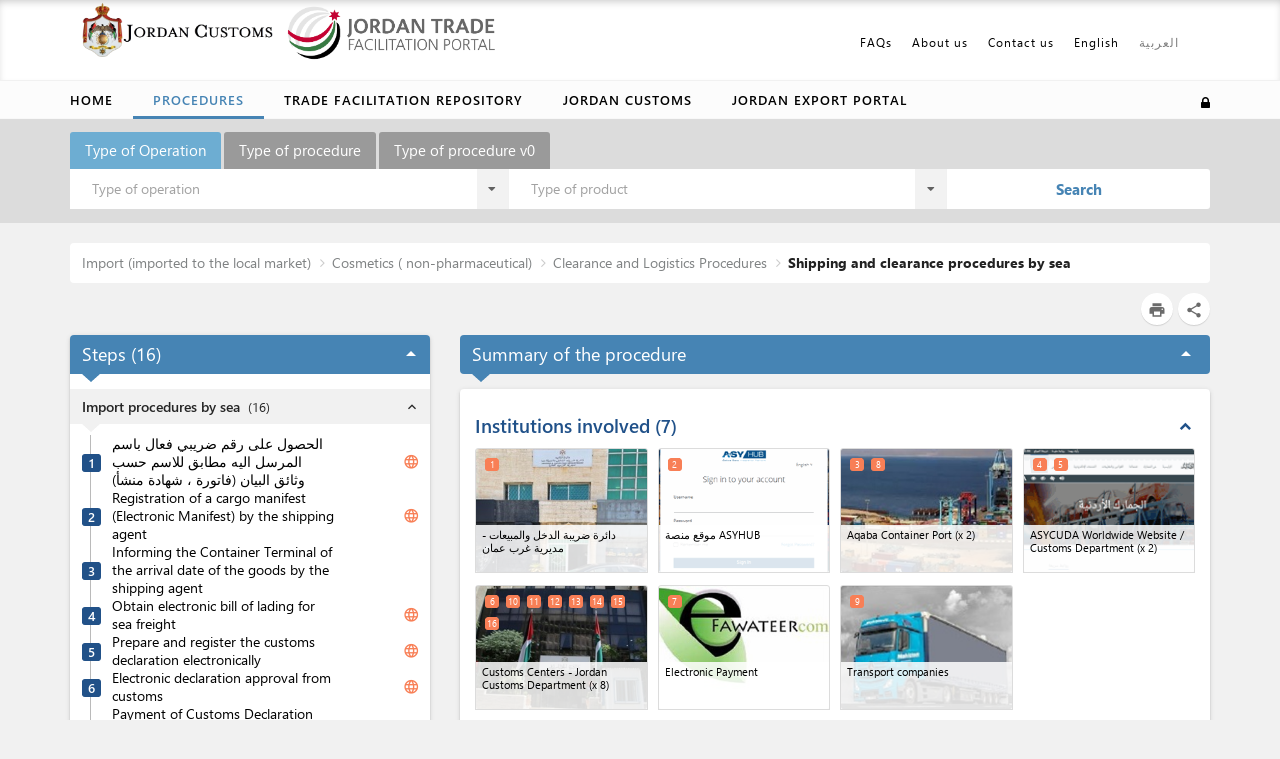

--- FILE ---
content_type: text/html; charset=utf-8
request_url: https://tradeportal.customs.gov.jo/procedure/1333?l=en
body_size: 520928
content:
<!DOCTYPE html>
<html dir="ltr" lang="en">
<head>
    <meta charset="utf-8" />
    <title>Jordan Trade Portal </title>
    <!-- Always force latest IE rendering engine (even in intranet) & Chrome Frame -->
    <meta http-equiv="X-UA-Compatible" content="IE=edge,chrome=1" />

    <!-- Meta data Section -->
    

    <meta name="description" />
    <meta name="keywords" />


    <meta name="author" content="me">
    <meta name="viewport" content="width=device-width,initial-scale=1" />
    <meta name="google-translate-customization" content="rer " />

    <!-- styles libs -->
    <link href="//fonts.googleapis.com/css?family=Lato" rel="stylesheet" type="text/css">
    <link href="//fonts.googleapis.com/css?family=Roboto:100,300,400,500,700&amp;subset=latin-ext" rel="stylesheet">
    <link href='//fonts.googleapis.com/css?family=Open+Sans:300,400,600,700,800' rel='stylesheet'>
    <link rel="stylesheet" href="//fonts.googleapis.com/icon?family=Material+Icons">
    <link rel="stylesheet" href="/assets/vendor/font-awesome/css/font-awesome.min.css" type="text/css" />
    <link rel="stylesheet" href="/assets/css/libs/jquery-ui.min.css" type="text/css" />
    <link rel="stylesheet" href="https://cdn.jsdelivr.net/npm/semantic-ui@2.4.2/dist/components/transition.min.css" integrity="sha256-Hj1yjp4fXn19k1azEVKT0aEvgUWt/HlVBO6xnhidiUs=" crossorigin="anonymous">
    <link rel="stylesheet" href="https://cdn.jsdelivr.net/npm/semantic-ui@2.4.2/dist/components/dropdown.min.css" integrity="sha256-uJcWG4z2GKiVmddxuVaioBQqds/UAfBKpuMlw2Xmc7Y=" crossorigin="anonymous">
    <link href="/favicon.ico" rel="shortcut icon" type="image/x-icon" />


    <link href="https://ajax.aspnetcdn.com/ajax/bootstrap/3.3.7/css/bootstrap.min.css" rel="stylesheet"/>

    <link href="https://cdnjs.cloudflare.com/ajax/libs/bootstrap-datepicker/1.7.1/css/bootstrap-datepicker.min.css" rel="stylesheet"/>


    <!-- styles -->
    <link href="/Styles/Oldies?v=6emCDMwxuuZo4xnfUYpB3_FOMzJRasCZ0yu7srFB4ns1" rel="stylesheet"/>


    <link href="/Styles/Common?v=iCK8D7zbAYhD5CGPSLuC1QiNoYPyJE_C4ZGdOCSqDEc1" rel="stylesheet"/>


    <link rel="stylesheet" href="/assets/css/all.css" type="text/css" />

    <!-- Specific page style Section -->
    
    <link rel="stylesheet" href="/assets/libs/highslide.css" type="text/css" />
    <link rel="stylesheet" href="/assets/css/currency-flags.min.css" type="text/css" />
    <link href="/Styles/Procedure?v=bLgraaB296YBwK8xQQDHW1ULYwwPcz46vrHr0lBOkC41" rel="stylesheet"/>



    <link rel="stylesheet" href="/assets/css/common/feedback.min.css" type="text/css" />

    <!--Custom instance css file-->
    <link rel="stylesheet" href="/assets/css/custom.css" type="text/css" />

    
    

    <style>
        .preload {
            -webkit-transition: none !important;
            -moz-transition: none !important;
            -ms-transition: none !important;
            -o-transition: none !important;
        }

            .preload .bigmenu {
                visibility: hidden;
            }
    </style>

    <!--[if !IE]> -->
    <style>
        #Header {
            position: relative;
        }
    </style>
    <!--[endif]-->
    <!-- Le HTML5 shim, for IE6-8 support of HTML5 elements -->
    <!--[if lt IE 9]>
        <script src="//html5shim.googlecode.com/svn/trunk/html5.js"></script>
    <![endif]-->
    <!--[if gte IE 9]>
        <link href="/Styles/IEStyle?v=1HFIR9M5I5K2o2t9oNcCtY5V1ULMMJlI7TlIMFtQ-kw1" rel="stylesheet"/>

    <![endif]-->
</head>

<body id="body" class="preload">
    <!-- Error handling -->
        <div id="errorsPane" style="display: none;" class="container clearfix alert alert-error"></div>
    <!-- /Error handling -->

    <div id="Header" class="clearfix container">

        <!-- Search section for homepage -->
        

    </div>

    <!-- HEADER -->
    <header id="Menu" class="navbar">
        <div class="container override-bs-menu-container first-menu-container">
            <div class="navbar-header">
                <button type="button" class="navbar-toggle collapsed" data-toggle="collapse" data-target=".top-menu-nav" aria-expanded="false">
                    <span class="sr-only">Toggle navigation</span>
                    <span class="icon-bar"></span>
                    <span class="icon-bar"></span>
                    <span class="icon-bar"></span>
                </button>
                    <div class="navbar-brand"><a href="https://www.customs.gov.jo/en/index.aspx"><img src="/PublicContent/images/cust_side_En_tr.png" style="height: 55px; margin-top: -32px; margin-left: 12px;"></a><a href="https://tradeportal.customs.gov.jo/?l=en"><img src="/PublicContent/images/Jordan Logo_beforefinal4.PNG" style="height: 55px; margin-top: -25px; margin-left: 12px;"></a></div>
            </div>

            <nav id="main-nav" class="navbar-collapse collapse top-menu-nav">
                <ul class="nav navbar-nav navbar-right mt-0 mb-0">
                    <li>
                        <a href='/menu/21?l=en'>FAQs</a>
                    </li>
                    <li class="">
                        <a href='/Team?l=en'>About us</a>
                    </li>
                    <li>
                        <a id="contactUsAnchor">Contact us</a>
                    </li>
                    <li>
                        <a data-toggle="modal" class="disclaimer-color" data-target="#disclaimermodal">Disclaimer</a>
                    </li>
                                    <li class="lang-container"><a class="lang currentLang" href="/procedure/1333?l=en">English</a></li>
                                    <li class="lang-container"><a class="lang" href="/procedure/1333?l=ar">العربية</a></li>

                        <li>
                            <div id="google_translate_element" class="lang"></div>
                        </li>
                </ul>
            </nav>

            <div class="cd-panel from-right bigmenu">
                <div class="cd-panel-container" id="big-menu-container">
                    <div class="cd-panel-content">
                        <div class="col-xs-12">
                            <div class="row">
                                <div class="col-md-12">
                                    <span class="side-menu-title">Procedures <a href="#0" class="side-menu-close cd-panel-close">X</a></span>
                                </div>
                            </div>
                            <div class="row big-menu-procedures">
                                        <div id="menu504" class="col-xs-12 col-md-6">

                                                    <div class="side-menu-link-container">
                                                        <a class="side-menu-link side-menu-section-link" href="/objective/504?l=en">Import (imported to the local market)</a>
                                                    </div>
                                                    <div data-menu-id="menu504">
                                                        <div>
                                                                    <ul class="sub-menu">
                                                                                <li data-menuId="881" class="">
                <span class="side-menu-submenu">General Import Procedure</span>
                <ul class="submenu level2">
        <li data-menuId="1821" class="">
                <span class="side-menu-submenu">Pre-approvals and Licenses Procedures</span>
                <ul class="submenu level3">
        <li data-menuId="1611" class="noChildren side-menu-list-nochildren">
                    <div class="side-menu-link-container">
                        <a class="side-menu-link" href="/procedure/1611?l=en">Obtaining or renewing an importer card for the first time</a>
                    </div>
        </li>
                </ul>
        </li>
        <li data-menuId="1822" class="">
                <span class="side-menu-submenu">Contractual Requirements and Procedures</span>
                <ul class="submenu level3">
        <li data-menuId="1503" class="noChildren side-menu-list-nochildren">
                    <div class="side-menu-link-container">
                        <a class="side-menu-link" href="/procedure/1503?l=en">Contracting with a shipping company</a>
                    </div>
        </li>
        <li data-menuId="1505" class="noChildren side-menu-list-nochildren">
                    <div class="side-menu-link-container">
                        <a class="side-menu-link" href="/procedure/1505?l=en">Contracting with a clearance company</a>
                    </div>
        </li>
        <li data-menuId="1504" class="noChildren side-menu-list-nochildren">
                    <div class="side-menu-link-container">
                        <a class="side-menu-link" href="/procedure/1504?l=en">Contracting with a transport company (sea or air)</a>
                    </div>
        </li>
                </ul>
        </li>
        <li data-menuId="1823" class="">
                <span class="side-menu-submenu">Clearance and Logistics Procedures</span>
                <ul class="submenu level3">
        <li data-menuId="1506" class="noChildren side-menu-list-nochildren">
                    <div class="side-menu-link-container">
                        <a class="side-menu-link" href="/procedure/1506?l=en">Shipping and clearance procedures by sea</a>
                    </div>
        </li>
        <li data-menuId="2183" class="noChildren side-menu-list-nochildren">
                    <div class="side-menu-link-container">
                        <a class="side-menu-link" href="/procedure/2183?l=en">وارد عام الإجراء الكامل عن طريق الجو</a>
                    </div>
        </li>
        <li data-menuId="1508" class="noChildren side-menu-list-nochildren">
                    <div class="side-menu-link-container">
                        <a class="side-menu-link" href="/procedure/1508?l=en">Clearance procedures by land</a>
                    </div>
        </li>
                </ul>
        </li>
        <li data-menuId="509" class="">
                <span class="side-menu-submenu">General Import Full Procedure</span>
                <ul class="submenu level3">
        <li data-menuId="1605" class="noChildren side-menu-list-nochildren">
                    <div class="side-menu-link-container">
                        <a class="side-menu-link" href="/procedure/1605?l=en">General Import Full Procedure by Seaports</a>
                    </div>
        </li>
        <li data-menuId="1604" class="noChildren side-menu-list-nochildren">
                    <div class="side-menu-link-container">
                        <a class="side-menu-link" href="/procedure/1604?l=en">General Import Full Procedure by Airports</a>
                    </div>
        </li>
        <li data-menuId="1606" class="noChildren side-menu-list-nochildren">
                    <div class="side-menu-link-container">
                        <a class="side-menu-link" href="/procedure/1606?l=en">General Import Full Procedure by Land Ports</a>
                    </div>
        </li>
                </ul>
        </li>
                </ul>
        </li>

                                                                    </ul>
                                                                    <ul class="sub-menu">
                                                                                <li data-menuId="403" class="">
                <span class="side-menu-submenu">Pharmaceutical</span>
                <ul class="submenu level2">
        <li data-menuId="1886" class="">
                <span class="side-menu-submenu">Pre-approvals and Licenses Procedures</span>
                <ul class="submenu level3">
        <li data-menuId="1539" class="noChildren side-menu-list-nochildren">
                    <div class="side-menu-link-container">
                        <a class="side-menu-link" href="/procedure/1539?l=en">Obtaining or renewing an importer card for the first time</a>
                    </div>
        </li>
        <li data-menuId="1804" class="noChildren side-menu-list-nochildren">
                    <div class="side-menu-link-container">
                        <a class="side-menu-link" href="/procedure/1804?l=en">Obtaining approval to import medicines</a>
                    </div>
        </li>
        <li data-menuId="2143" class="noChildren side-menu-list-nochildren">
                    <div class="side-menu-link-container">
                        <a class="side-menu-link" href="/procedure/2143?l=en">الحصول على قرار أولي للتصنيف (اختياري)</a>
                    </div>
        </li>
                </ul>
        </li>
        <li data-menuId="1917" class="">
                <span class="side-menu-submenu">Contractual Requirements and Procedures</span>
                <ul class="submenu level3">
        <li data-menuId="1540" class="noChildren side-menu-list-nochildren">
                    <div class="side-menu-link-container">
                        <a class="side-menu-link" href="/procedure/1540?l=en">Contracting with a shipping company</a>
                    </div>
        </li>
        <li data-menuId="1541" class="noChildren side-menu-list-nochildren">
                    <div class="side-menu-link-container">
                        <a class="side-menu-link" href="/procedure/1541?l=en">Contracting with a clearance company</a>
                    </div>
        </li>
        <li data-menuId="1542" class="noChildren side-menu-list-nochildren">
                    <div class="side-menu-link-container">
                        <a class="side-menu-link" href="/procedure/1542?l=en">Contracting with a transport company (sea or air)</a>
                    </div>
        </li>
                </ul>
        </li>
        <li data-menuId="1855" class="">
                <span class="side-menu-submenu">Clearance and Logistics Procedures</span>
                <ul class="submenu level3">
        <li data-menuId="1543" class="noChildren side-menu-list-nochildren">
                    <div class="side-menu-link-container">
                        <a class="side-menu-link" href="/procedure/1543?l=en">Shipping and clearance procedures by sea</a>
                    </div>
        </li>
        <li data-menuId="2180" class="noChildren side-menu-list-nochildren">
                    <div class="side-menu-link-container">
                        <a class="side-menu-link" href="/procedure/2180?l=en">إجراءات الشحن والتخليص عن طريق الجو</a>
                    </div>
        </li>
                </ul>
        </li>
        <li data-menuId="925" class="">
                <span class="side-menu-submenu">Pharmaceutical Import Full Procedure</span>
                <ul class="submenu level3">
        <li data-menuId="1795" class="noChildren side-menu-list-nochildren">
                    <div class="side-menu-link-container">
                        <a class="side-menu-link" href="/procedure/1795?l=en">Pharmaceutical Import Full Procedure by Seaports</a>
                    </div>
        </li>
        <li data-menuId="2181" class="noChildren side-menu-list-nochildren">
                    <div class="side-menu-link-container">
                        <a class="side-menu-link" href="/procedure/2181?l=en">استيراد الأدوية جواً - الإجراء الكامل</a>
                    </div>
        </li>
                </ul>
        </li>
                </ul>
        </li>

                                                                    </ul>
                                                                    <ul class="sub-menu">
                                                                                <li data-menuId="885" class="">
                <span class="side-menu-submenu">Cosmetics ( non-pharmaceutical) </span>
                <ul class="submenu level2">
        <li data-menuId="1888" class="">
                <span class="side-menu-submenu">Pre-approvals and Licenses Procedures</span>
                <ul class="submenu level3">
        <li data-menuId="1328" class="noChildren side-menu-list-nochildren">
                    <div class="side-menu-link-container">
                        <a class="side-menu-link" href="/procedure/1328?l=en">Obtaining a cosmetic trading license for the first time</a>
                    </div>
        </li>
        <li data-menuId="1329" class="noChildren side-menu-list-nochildren">
                    <div class="side-menu-link-container">
                        <a class="side-menu-link" href="/procedure/1329?l=en">Obtaining or renewing an importer card for the first time</a>
                    </div>
        </li>
        <li data-menuId="1817" class="noChildren side-menu-list-nochildren">
                    <div class="side-menu-link-container">
                        <a class="side-menu-link" href="/procedure/1817?l=en">Obtaining a Test Report</a>
                    </div>
        </li>
        <li data-menuId="2145" class="noChildren side-menu-list-nochildren">
                    <div class="side-menu-link-container">
                        <a class="side-menu-link" href="/procedure/2145?l=en">الحصول على قرار أولي للتصنيف (اختياري)</a>
                    </div>
        </li>
                </ul>
        </li>
        <li data-menuId="1919" class="">
                <span class="side-menu-submenu">Contractual Requirements and Procedures</span>
                <ul class="submenu level3">
        <li data-menuId="1330" class="noChildren side-menu-list-nochildren">
                    <div class="side-menu-link-container">
                        <a class="side-menu-link" href="/procedure/1330?l=en">Contracting with a shipping company</a>
                    </div>
        </li>
        <li data-menuId="1331" class="noChildren side-menu-list-nochildren">
                    <div class="side-menu-link-container">
                        <a class="side-menu-link" href="/procedure/1331?l=en">Contracting with a clearance company</a>
                    </div>
        </li>
        <li data-menuId="1332" class="noChildren side-menu-list-nochildren">
                    <div class="side-menu-link-container">
                        <a class="side-menu-link" href="/procedure/1332?l=en">Contracting with a transport company (sea or air)</a>
                    </div>
        </li>
                </ul>
        </li>
        <li data-menuId="1857" class="">
                <span class="side-menu-submenu">Clearance and Logistics Procedures</span>
                <ul class="submenu level3">
        <li data-menuId="1333" class="noChildren side-menu-list-nochildren">
                    <div class="side-menu-link-container">
                        <a class="side-menu-link" href="/procedure/1333?l=en">Shipping and clearance procedures by sea</a>
                    </div>
        </li>
        <li data-menuId="1334" class="noChildren side-menu-list-nochildren">
                    <div class="side-menu-link-container">
                        <a class="side-menu-link" href="/procedure/1334?l=en">Shipping and clearance procedures by air</a>
                    </div>
        </li>
        <li data-menuId="1579" class="noChildren side-menu-list-nochildren">
                    <div class="side-menu-link-container">
                        <a class="side-menu-link" href="/procedure/1579?l=en">Clearance procedures by land</a>
                    </div>
        </li>
                </ul>
        </li>
        <li data-menuId="1948" class="">
                <span class="side-menu-submenu">Post-approvals from the Regulatory Authorities</span>
                <ul class="submenu level3">
        <li data-menuId="1336" class="noChildren side-menu-list-nochildren">
                    <div class="side-menu-link-container">
                        <a class="side-menu-link" href="/procedure/1336?l=en">Sample Testing and Approval</a>
                    </div>
        </li>
        <li data-menuId="1818" class="noChildren side-menu-list-nochildren">
                    <div class="side-menu-link-container">
                        <a class="side-menu-link" href="/procedure/1818?l=en">The approval of the JFDA to import</a>
                    </div>
        </li>
                </ul>
        </li>
        <li data-menuId="624" class="">
                <span class="side-menu-submenu">Cosmetics Import Full Procedure</span>
                <ul class="submenu level3">
        <li data-menuId="1799" class="noChildren side-menu-list-nochildren">
                    <div class="side-menu-link-container">
                        <a class="side-menu-link" href="/procedure/1799?l=en">Cosmetics Import Full Procedure by Seaports</a>
                    </div>
        </li>
        <li data-menuId="1800" class="noChildren side-menu-list-nochildren">
                    <div class="side-menu-link-container">
                        <a class="side-menu-link" href="/procedure/1800?l=en">استيراد مستحضرات التجميل جواً - الإجراء الكامل</a>
                    </div>
        </li>
        <li data-menuId="1801" class="noChildren side-menu-list-nochildren">
                    <div class="side-menu-link-container">
                        <a class="side-menu-link" href="/procedure/1801?l=en">Cosmetics Import Full Procedure by Land Ports</a>
                    </div>
        </li>
                </ul>
        </li>
                </ul>
        </li>

                                                                    </ul>
                                                                    <ul class="sub-menu">
                                                                                <li data-menuId="891" class="">
                <span class="side-menu-submenu">Live Animals</span>
                <ul class="submenu level2">
        <li data-menuId="1860" class="">
                <span class="side-menu-submenu">Pre-approvals and Licenses Procedures</span>
                <ul class="submenu level3">
        <li data-menuId="950" class="noChildren side-menu-list-nochildren">
                    <div class="side-menu-link-container">
                        <a class="side-menu-link" href="/procedure/950?l=en">Obtaining or renewing an importer card for the first time</a>
                    </div>
        </li>
        <li data-menuId="951" class="noChildren side-menu-list-nochildren">
                    <div class="side-menu-link-container">
                        <a class="side-menu-link" href="/procedure/951?l=en">Obtaining an import license from the Ministry of Agriculture</a>
                    </div>
        </li>
        <li data-menuId="952" class="noChildren side-menu-list-nochildren">
                    <div class="side-menu-link-container">
                        <a class="side-menu-link" href="/procedure/952?l=en">Obtaining a quarantine letter</a>
                    </div>
        </li>
        <li data-menuId="2146" class="noChildren side-menu-list-nochildren">
                    <div class="side-menu-link-container">
                        <a class="side-menu-link" href="/procedure/2146?l=en">الحصول على قرار أولي للتصنيف (اختياري)</a>
                    </div>
        </li>
                </ul>
        </li>
        <li data-menuId="1950" class="">
                <span class="side-menu-submenu">Contractual Requirements and Procedures</span>
                <ul class="submenu level3">
        <li data-menuId="953" class="noChildren side-menu-list-nochildren">
                    <div class="side-menu-link-container">
                        <a class="side-menu-link" href="/procedure/953?l=en">Contracting with a shipping company</a>
                    </div>
        </li>
        <li data-menuId="958" class="noChildren side-menu-list-nochildren">
                    <div class="side-menu-link-container">
                        <a class="side-menu-link" href="/procedure/958?l=en">Contracting with a clearance company</a>
                    </div>
        </li>
        <li data-menuId="954" class="noChildren side-menu-list-nochildren">
                    <div class="side-menu-link-container">
                        <a class="side-menu-link" href="/procedure/954?l=en">Contracting with a transport company (in case by sea)</a>
                    </div>
        </li>
                </ul>
        </li>
        <li data-menuId="1830" class="">
                <span class="side-menu-submenu">Clearance and Logistics Procedures</span>
                <ul class="submenu level3">
        <li data-menuId="955" class="noChildren side-menu-list-nochildren">
                    <div class="side-menu-link-container">
                        <a class="side-menu-link" href="/procedure/955?l=en">Shipping and clearance procedures by sea</a>
                    </div>
        </li>
                </ul>
        </li>
        <li data-menuId="1921" class="">
                <span class="side-menu-submenu">Post-approvals from the Regulatory Authorities</span>
                <ul class="submenu level3">
        <li data-menuId="956" class="noChildren side-menu-list-nochildren">
                    <div class="side-menu-link-container">
                        <a class="side-menu-link" href="/procedure/956?l=en">Quarantine of Live Animals and Inspection to request for the quarantine release</a>
                    </div>
        </li>
                </ul>
        </li>
        <li data-menuId="632" class="noChildren side-menu-list-nochildren">
                    <div class="side-menu-link-container">
                        <a class="side-menu-link" href="/procedure/632?l=en">Live Animals Import Full Procedure by Seaports</a>
                    </div>
        </li>
                </ul>
        </li>

                                                                    </ul>
                                                                    <ul class="sub-menu">
                                                                                <li data-menuId="897" class="">
                <span class="side-menu-submenu">Crops and Animal Feed Additives</span>
                <ul class="submenu level2">
        <li data-menuId="1877" class="">
                <span class="side-menu-submenu">Pre-approvals and Licenses Procedures</span>
                <ul class="submenu level3">
        <li data-menuId="1109" class="noChildren side-menu-list-nochildren">
                    <div class="side-menu-link-container">
                        <a class="side-menu-link" href="/procedure/1109?l=en">Obtaining or renewing an importer card for the first time</a>
                    </div>
        </li>
        <li data-menuId="1110" class="noChildren side-menu-list-nochildren">
                    <div class="side-menu-link-container">
                        <a class="side-menu-link" href="/procedure/1110?l=en">الحصول على تصريح استيراد مسبق (وزارة الزراعة)</a>
                    </div>
        </li>
        <li data-menuId="2147" class="noChildren side-menu-list-nochildren">
                    <div class="side-menu-link-container">
                        <a class="side-menu-link" href="/procedure/2147?l=en">الحصول على قرار أولي للتصنيف (اختياري)</a>
                    </div>
        </li>
                </ul>
        </li>
        <li data-menuId="1908" class="">
                <span class="side-menu-submenu">Contractual Requirements and Procedures</span>
                <ul class="submenu level3">
        <li data-menuId="1111" class="noChildren side-menu-list-nochildren">
                    <div class="side-menu-link-container">
                        <a class="side-menu-link" href="/procedure/1111?l=en">Contracting with a shipping company</a>
                    </div>
        </li>
        <li data-menuId="1112" class="noChildren side-menu-list-nochildren">
                    <div class="side-menu-link-container">
                        <a class="side-menu-link" href="/procedure/1112?l=en">Contracting with a clearance company</a>
                    </div>
        </li>
        <li data-menuId="1113" class="noChildren side-menu-list-nochildren">
                    <div class="side-menu-link-container">
                        <a class="side-menu-link" href="/procedure/1113?l=en">Contracting with a transport company (sea or air)</a>
                    </div>
        </li>
                </ul>
        </li>
        <li data-menuId="1847" class="">
                <span class="side-menu-submenu">Clearance and Logistics Procedures</span>
                <ul class="submenu level3">
        <li data-menuId="1114" class="noChildren side-menu-list-nochildren">
                    <div class="side-menu-link-container">
                        <a class="side-menu-link" href="/procedure/1114?l=en">Shipping and clearance procedures by sea</a>
                    </div>
        </li>
        <li data-menuId="1115" class="noChildren side-menu-list-nochildren">
                    <div class="side-menu-link-container">
                        <a class="side-menu-link" href="/procedure/1115?l=en">Shipping and clearance procedures by air</a>
                    </div>
        </li>
                </ul>
        </li>
        <li data-menuId="39" class="">
                <span class="side-menu-submenu">Crops and animal feed additives Import Full Procedure</span>
                <ul class="submenu level3">
        <li data-menuId="1775" class="noChildren side-menu-list-nochildren">
                    <div class="side-menu-link-container">
                        <a class="side-menu-link" href="/procedure/1775?l=en">Crops and animal feed additives Import Full Procedure by Seaports</a>
                    </div>
        </li>
        <li data-menuId="1776" class="noChildren side-menu-list-nochildren">
                    <div class="side-menu-link-container">
                        <a class="side-menu-link" href="/procedure/1776?l=en">Crops and animal feed additives Import Full Procedure by Airports</a>
                    </div>
        </li>
                </ul>
        </li>
                </ul>
        </li>

                                                                    </ul>
                                                                    <ul class="sub-menu">
                                                                                <li data-menuId="894" class="">
                <span class="side-menu-submenu">Chilled Meat</span>
                <ul class="submenu level2">
        <li data-menuId="1861" class="">
                <span class="side-menu-submenu">Pre-approvals and Licenses Procedures</span>
                <ul class="submenu level3">
        <li data-menuId="974" class="noChildren side-menu-list-nochildren">
                    <div class="side-menu-link-container">
                        <a class="side-menu-link" href="/procedure/974?l=en">Obtaining or renewing an importer card for the first time</a>
                    </div>
        </li>
        <li data-menuId="975" class="noChildren side-menu-list-nochildren">
                    <div class="side-menu-link-container">
                        <a class="side-menu-link" href="/procedure/975?l=en">Obtaining an import license from the Ministry of Agriculture</a>
                    </div>
        </li>
        <li data-menuId="2148" class="noChildren side-menu-list-nochildren">
                    <div class="side-menu-link-container">
                        <a class="side-menu-link" href="/procedure/2148?l=en">الحصول على قرار أولي للتصنيف (اختياري)</a>
                    </div>
        </li>
                </ul>
        </li>
        <li data-menuId="1831" class="">
                <span class="side-menu-submenu">Contractual Requirements and Procedures</span>
                <ul class="submenu level3">
        <li data-menuId="976" class="noChildren side-menu-list-nochildren">
                    <div class="side-menu-link-container">
                        <a class="side-menu-link" href="/procedure/976?l=en">Contracting with a shipping company</a>
                    </div>
        </li>
        <li data-menuId="977" class="noChildren side-menu-list-nochildren">
                    <div class="side-menu-link-container">
                        <a class="side-menu-link" href="/procedure/977?l=en">Contracting with a clearance company</a>
                    </div>
        </li>
        <li data-menuId="978" class="noChildren side-menu-list-nochildren">
                    <div class="side-menu-link-container">
                        <a class="side-menu-link" href="/procedure/978?l=en">Contracting with a transport company (sea or air)</a>
                    </div>
        </li>
                </ul>
        </li>
        <li data-menuId="1832" class="">
                <span class="side-menu-submenu">Clearance and Logistics Procedures</span>
                <ul class="submenu level3">
        <li data-menuId="980" class="noChildren side-menu-list-nochildren">
                    <div class="side-menu-link-container">
                        <a class="side-menu-link" href="/procedure/980?l=en">Shipping and clearance procedures by air</a>
                    </div>
        </li>
        <li data-menuId="979" class="noChildren side-menu-list-nochildren">
                    <div class="side-menu-link-container">
                        <a class="side-menu-link" href="/procedure/979?l=en">Shipping and clearance procedures by sea</a>
                    </div>
        </li>
                </ul>
        </li>
        <li data-menuId="1922" class="">
                <span class="side-menu-submenu">Post-approvals from the Regulatory Authorities</span>
                <ul class="submenu level3">
        <li data-menuId="981" class="noChildren side-menu-list-nochildren">
                    <div class="side-menu-link-container">
                        <a class="side-menu-link" href="/procedure/981?l=en">Obtaining the approval of Amman slaughterhouse</a>
                    </div>
        </li>
        <li data-menuId="1806" class="noChildren side-menu-list-nochildren">
                    <div class="side-menu-link-container">
                        <a class="side-menu-link" href="/procedure/1806?l=en">Obtaining the test results and the approval for the customs declaration</a>
                    </div>
        </li>
                </ul>
        </li>
        <li data-menuId="853" class="">
                <span class="side-menu-submenu">Chilled Meat Import Full Procedure</span>
                <ul class="submenu level3">
        <li data-menuId="1612" class="noChildren side-menu-list-nochildren">
                    <div class="side-menu-link-container">
                        <a class="side-menu-link" href="/procedure/1612?l=en">استيراد اللحوم الطازجة أو المبردة أو المجمدة بحراً  - الإجراء الكامل</a>
                    </div>
        </li>
        <li data-menuId="1613" class="noChildren side-menu-list-nochildren">
                    <div class="side-menu-link-container">
                        <a class="side-menu-link" href="/procedure/1613?l=en">استيراد اللحوم الطازجة أو المبردة أو المجمدة جواً - الإجراء الكامل</a>
                    </div>
        </li>
                </ul>
        </li>
                </ul>
        </li>

                                                                    </ul>
                                                                    <ul class="sub-menu">
                                                                                <li data-menuId="475" class="">
                <span class="side-menu-submenu">Fish</span>
                <ul class="submenu level2">
        <li data-menuId="1863" class="">
                <span class="side-menu-submenu">Pre-approvals and Licenses Procedures</span>
                <ul class="submenu level3">
        <li data-menuId="992" class="noChildren side-menu-list-nochildren">
                    <div class="side-menu-link-container">
                        <a class="side-menu-link" href="/procedure/992?l=en">Obtaining or renewing an importer card for the first time</a>
                    </div>
        </li>
        <li data-menuId="993" class="noChildren side-menu-list-nochildren">
                    <div class="side-menu-link-container">
                        <a class="side-menu-link" href="/procedure/993?l=en">Obtaining a fish import license from the Ministry of Agriculture</a>
                    </div>
        </li>
        <li data-menuId="2149" class="noChildren side-menu-list-nochildren">
                    <div class="side-menu-link-container">
                        <a class="side-menu-link" href="/procedure/2149?l=en">الحصول على قرار أولي للتصنيف (اختياري)</a>
                    </div>
        </li>
                </ul>
        </li>
        <li data-menuId="1895" class="">
                <span class="side-menu-submenu">Contractual Requirements and Procedures</span>
                <ul class="submenu level3">
        <li data-menuId="994" class="noChildren side-menu-list-nochildren">
                    <div class="side-menu-link-container">
                        <a class="side-menu-link" href="/procedure/994?l=en">Contracting with a shipping company</a>
                    </div>
        </li>
        <li data-menuId="995" class="noChildren side-menu-list-nochildren">
                    <div class="side-menu-link-container">
                        <a class="side-menu-link" href="/procedure/995?l=en">Contracting with a clearance company</a>
                    </div>
        </li>
        <li data-menuId="996" class="noChildren side-menu-list-nochildren">
                    <div class="side-menu-link-container">
                        <a class="side-menu-link" href="/procedure/996?l=en">Contracting with a transport company (sea or air)</a>
                    </div>
        </li>
                </ul>
        </li>
        <li data-menuId="1834" class="">
                <span class="side-menu-submenu">Clearance and Logistics Procedures</span>
                <ul class="submenu level3">
        <li data-menuId="997" class="noChildren side-menu-list-nochildren">
                    <div class="side-menu-link-container">
                        <a class="side-menu-link" href="/procedure/997?l=en">Shipping and clearance procedures by sea</a>
                    </div>
        </li>
        <li data-menuId="998" class="noChildren side-menu-list-nochildren">
                    <div class="side-menu-link-container">
                        <a class="side-menu-link" href="/procedure/998?l=en">Shipping and clearance procedures by air</a>
                    </div>
        </li>
                </ul>
        </li>
        <li data-menuId="1924" class="">
                <span class="side-menu-submenu">Post-approvals from the Regulatory Authorities</span>
                <ul class="submenu level3">
        <li data-menuId="999" class="noChildren side-menu-list-nochildren">
                    <div class="side-menu-link-container">
                        <a class="side-menu-link" href="/procedure/999?l=en">Obtaining the approval of Amman slaughterhouse</a>
                    </div>
        </li>
        <li data-menuId="1000" class="noChildren side-menu-list-nochildren">
                    <div class="side-menu-link-container">
                        <a class="side-menu-link" href="/procedure/1000?l=en">Obtaining the test results and the approval for the customs declaration</a>
                    </div>
        </li>
                </ul>
        </li>
        <li data-menuId="930" class="">
                <span class="side-menu-submenu">Fish Import Full Procedure</span>
                <ul class="submenu level3">
        <li data-menuId="1750" class="noChildren side-menu-list-nochildren">
                    <div class="side-menu-link-container">
                        <a class="side-menu-link" href="/procedure/1750?l=en">استيراد الأسماك بحراً - الإجراء الكامل</a>
                    </div>
        </li>
        <li data-menuId="1751" class="noChildren side-menu-list-nochildren">
                    <div class="side-menu-link-container">
                        <a class="side-menu-link" href="/procedure/1751?l=en">Fish Import Full Procedure by Airports</a>
                    </div>
        </li>
                </ul>
        </li>
                </ul>
        </li>

                                                                    </ul>
                                                                    <ul class="sub-menu">
                                                                                <li data-menuId="893" class="">
                <span class="side-menu-submenu">Cheeses</span>
                <ul class="submenu level2">
        <li data-menuId="1865" class="">
                <span class="side-menu-submenu">Pre-approvals and Licenses Procedures</span>
                <ul class="submenu level3">
        <li data-menuId="1011" class="noChildren side-menu-list-nochildren">
                    <div class="side-menu-link-container">
                        <a class="side-menu-link" href="/procedure/1011?l=en">Obtaining or renewing an importer card for the first time</a>
                    </div>
        </li>
        <li data-menuId="1012" class="noChildren side-menu-list-nochildren">
                    <div class="side-menu-link-container">
                        <a class="side-menu-link" href="/procedure/1012?l=en">Obtaining an import license from the Ministry of Agriculture</a>
                    </div>
        </li>
        <li data-menuId="2150" class="noChildren side-menu-list-nochildren">
                    <div class="side-menu-link-container">
                        <a class="side-menu-link" href="/procedure/2150?l=en">الحصول على قرار أولي للتصنيف (اختياري)</a>
                    </div>
        </li>
                </ul>
        </li>
        <li data-menuId="1897" class="">
                <span class="side-menu-submenu">Contractual Requirements and Procedures</span>
                <ul class="submenu level3">
        <li data-menuId="1013" class="noChildren side-menu-list-nochildren">
                    <div class="side-menu-link-container">
                        <a class="side-menu-link" href="/procedure/1013?l=en">Contracting with a shipping company</a>
                    </div>
        </li>
        <li data-menuId="1014" class="noChildren side-menu-list-nochildren">
                    <div class="side-menu-link-container">
                        <a class="side-menu-link" href="/procedure/1014?l=en">Contracting with a clearance company</a>
                    </div>
        </li>
        <li data-menuId="1015" class="noChildren side-menu-list-nochildren">
                    <div class="side-menu-link-container">
                        <a class="side-menu-link" href="/procedure/1015?l=en">Contracting with a transport company (sea or air)</a>
                    </div>
        </li>
                </ul>
        </li>
        <li data-menuId="1836" class="">
                <span class="side-menu-submenu">Clearance and Logistics Procedures</span>
                <ul class="submenu level3">
        <li data-menuId="1016" class="noChildren side-menu-list-nochildren">
                    <div class="side-menu-link-container">
                        <a class="side-menu-link" href="/procedure/1016?l=en">Shipping and clearance procedures by sea</a>
                    </div>
        </li>
        <li data-menuId="1017" class="noChildren side-menu-list-nochildren">
                    <div class="side-menu-link-container">
                        <a class="side-menu-link" href="/procedure/1017?l=en">Shipping and clearance procedures by air</a>
                    </div>
        </li>
                </ul>
        </li>
        <li data-menuId="1926" class="">
                <span class="side-menu-submenu">Post-approvals from the Regulatory Authorities</span>
                <ul class="submenu level3">
        <li data-menuId="1018" class="noChildren side-menu-list-nochildren">
                    <div class="side-menu-link-container">
                        <a class="side-menu-link" href="/procedure/1018?l=en">Obtaining the test results and the approval for the customs declaration</a>
                    </div>
        </li>
                </ul>
        </li>
        <li data-menuId="852" class="">
                <span class="side-menu-submenu">Cheeses Import Full Procedure</span>
                <ul class="submenu level3">
        <li data-menuId="1755" class="noChildren side-menu-list-nochildren">
                    <div class="side-menu-link-container">
                        <a class="side-menu-link" href="/procedure/1755?l=en">استيراد الأجبان بحراً - الإجراء الكامل</a>
                    </div>
        </li>
        <li data-menuId="1756" class="noChildren side-menu-list-nochildren">
                    <div class="side-menu-link-container">
                        <a class="side-menu-link" href="/procedure/1756?l=en">Cheeses Import Full Procedure by Airports</a>
                    </div>
        </li>
                </ul>
        </li>
                </ul>
        </li>

                                                                    </ul>
                                                                    <ul class="sub-menu">
                                                                                <li data-menuId="47" class="">
                <span class="side-menu-submenu">Wheat </span>
                <ul class="submenu level2">
        <li data-menuId="1889" class="">
                <span class="side-menu-submenu">Pre-approvals and Licenses Procedures</span>
                <ul class="submenu level3">
        <li data-menuId="1570" class="noChildren side-menu-list-nochildren">
                    <div class="side-menu-link-container">
                        <a class="side-menu-link" href="/procedure/1570?l=en">Obtaining or renewing an importer card for the first time</a>
                    </div>
        </li>
        <li data-menuId="1573" class="noChildren side-menu-list-nochildren">
                    <div class="side-menu-link-container">
                        <a class="side-menu-link" href="/procedure/1573?l=en">Obtaining an import license from the Ministry of Industry and Trade</a>
                    </div>
        </li>
        <li data-menuId="2151" class="noChildren side-menu-list-nochildren">
                    <div class="side-menu-link-container">
                        <a class="side-menu-link" href="/procedure/2151?l=en">الحصول على قرار أولي للتصنيف (اختياري)</a>
                    </div>
        </li>
                </ul>
        </li>
        <li data-menuId="1920" class="">
                <span class="side-menu-submenu">Contractual Requirements and Procedures</span>
                <ul class="submenu level3">
        <li data-menuId="1574" class="noChildren side-menu-list-nochildren">
                    <div class="side-menu-link-container">
                        <a class="side-menu-link" href="/procedure/1574?l=en">Contracting with a shipping company</a>
                    </div>
        </li>
        <li data-menuId="1575" class="noChildren side-menu-list-nochildren">
                    <div class="side-menu-link-container">
                        <a class="side-menu-link" href="/procedure/1575?l=en">Contracting with a clearance company</a>
                    </div>
        </li>
        <li data-menuId="1576" class="noChildren side-menu-list-nochildren">
                    <div class="side-menu-link-container">
                        <a class="side-menu-link" href="/procedure/1576?l=en">Contracting with a transport company (in case by sea)</a>
                    </div>
        </li>
                </ul>
        </li>
        <li data-menuId="1858" class="">
                <span class="side-menu-submenu">Clearance and Logistics Procedures</span>
                <ul class="submenu level3">
        <li data-menuId="1577" class="noChildren side-menu-list-nochildren">
                    <div class="side-menu-link-container">
                        <a class="side-menu-link" href="/procedure/1577?l=en">Shipping and clearance procedures by sea</a>
                    </div>
        </li>
                </ul>
        </li>
        <li data-menuId="921" class="noChildren side-menu-list-nochildren">
                    <div class="side-menu-link-container">
                        <a class="side-menu-link" href="/procedure/921?l=en">Wheat Import Full Procedure by Seaports</a>
                    </div>
        </li>
                </ul>
        </li>

                                                                    </ul>
                                                                    <ul class="sub-menu">
                                                                                <li data-menuId="892" class="">
                <span class="side-menu-submenu">Coffee</span>
                <ul class="submenu level2">
        <li data-menuId="1866" class="">
                <span class="side-menu-submenu">Pre-approvals and Licenses Procedures</span>
                <ul class="submenu level3">
        <li data-menuId="1020" class="noChildren side-menu-list-nochildren">
                    <div class="side-menu-link-container">
                        <a class="side-menu-link" href="/procedure/1020?l=en">Obtaining or renewing an importer card for the first time</a>
                    </div>
        </li>
        <li data-menuId="2152" class="noChildren side-menu-list-nochildren">
                    <div class="side-menu-link-container">
                        <a class="side-menu-link" href="/procedure/2152?l=en">الحصول على قرار أولي للتصنيف (اختياري)</a>
                    </div>
        </li>
                </ul>
        </li>
        <li data-menuId="1898" class="">
                <span class="side-menu-submenu">Contractual Requirements and Procedures</span>
                <ul class="submenu level3">
        <li data-menuId="1021" class="noChildren side-menu-list-nochildren">
                    <div class="side-menu-link-container">
                        <a class="side-menu-link" href="/procedure/1021?l=en">Contracting with a shipping company</a>
                    </div>
        </li>
        <li data-menuId="1022" class="noChildren side-menu-list-nochildren">
                    <div class="side-menu-link-container">
                        <a class="side-menu-link" href="/procedure/1022?l=en">Contracting with a clearance company</a>
                    </div>
        </li>
        <li data-menuId="1023" class="noChildren side-menu-list-nochildren">
                    <div class="side-menu-link-container">
                        <a class="side-menu-link" href="/procedure/1023?l=en">Contracting with a transport company (in case by sea)</a>
                    </div>
        </li>
                </ul>
        </li>
        <li data-menuId="1837" class="">
                <span class="side-menu-submenu">Clearance and Logistics Procedures</span>
                <ul class="submenu level3">
        <li data-menuId="1028" class="noChildren side-menu-list-nochildren">
                    <div class="side-menu-link-container">
                        <a class="side-menu-link" href="/procedure/1028?l=en">Shipping and clearance procedures by sea</a>
                    </div>
        </li>
        <li data-menuId="1025" class="">
                <span class="side-menu-submenu">Clearance procedures by land</span>
                <ul class="submenu level4">
        <li data-menuId="1758" class="noChildren side-menu-list-nochildren">
                    <div class="side-menu-link-container">
                        <a class="side-menu-link" href="/procedure/1758?l=en">Coffee Import Full Procedure by Land Ports</a>
                    </div>
        </li>
                </ul>
        </li>
                </ul>
        </li>
        <li data-menuId="1927" class="">
                <span class="side-menu-submenu">Post-approvals from the Regulatory Authorities</span>
                <ul class="submenu level3">
        <li data-menuId="1026" class="noChildren side-menu-list-nochildren">
                    <div class="side-menu-link-container">
                        <a class="side-menu-link" href="/procedure/1026?l=en">Obtaining the test results and the approval for the customs declaration</a>
                    </div>
        </li>
                </ul>
        </li>
        <li data-menuId="774" class="">
                <span class="side-menu-submenu">Coffee Import Full Procedure</span>
                <ul class="submenu level3">
        <li data-menuId="1757" class="noChildren side-menu-list-nochildren">
                    <div class="side-menu-link-container">
                        <a class="side-menu-link" href="/procedure/1757?l=en">Coffee Import Full Procedure by Seaports</a>
                    </div>
        </li>
                </ul>
        </li>
                </ul>
        </li>

                                                                    </ul>
                                                                    <ul class="sub-menu">
                                                                                <li data-menuId="771" class="">
                <span class="side-menu-submenu">Sugar</span>
                <ul class="submenu level2">
        <li data-menuId="1887" class="">
                <span class="side-menu-submenu">Pre-approvals and Licenses Procedures</span>
                <ul class="submenu level3">
        <li data-menuId="1560" class="noChildren side-menu-list-nochildren">
                    <div class="side-menu-link-container">
                        <a class="side-menu-link" href="/procedure/1560?l=en">Obtaining or renewing an importer card for the first time</a>
                    </div>
        </li>
        <li data-menuId="2154" class="noChildren side-menu-list-nochildren">
                    <div class="side-menu-link-container">
                        <a class="side-menu-link" href="/procedure/2154?l=en">الحصول على قرار أولي للتصنيف (اختياري)</a>
                    </div>
        </li>
                </ul>
        </li>
        <li data-menuId="1918" class="">
                <span class="side-menu-submenu">Contractual Requirements and Procedures</span>
                <ul class="submenu level3">
        <li data-menuId="1561" class="noChildren side-menu-list-nochildren">
                    <div class="side-menu-link-container">
                        <a class="side-menu-link" href="/procedure/1561?l=en">Contracting with a shipping company</a>
                    </div>
        </li>
        <li data-menuId="1563" class="noChildren side-menu-list-nochildren">
                    <div class="side-menu-link-container">
                        <a class="side-menu-link" href="/procedure/1563?l=en">Contracting with a clearance company</a>
                    </div>
        </li>
        <li data-menuId="1562" class="noChildren side-menu-list-nochildren">
                    <div class="side-menu-link-container">
                        <a class="side-menu-link" href="/procedure/1562?l=en">Contracting with a transport company (in case by sea)</a>
                    </div>
        </li>
                </ul>
        </li>
        <li data-menuId="1856" class="">
                <span class="side-menu-submenu">Clearance and Logistics Procedures</span>
                <ul class="submenu level3">
        <li data-menuId="1564" class="noChildren side-menu-list-nochildren">
                    <div class="side-menu-link-container">
                        <a class="side-menu-link" href="/procedure/1564?l=en">Shipping and clearance procedures by sea</a>
                    </div>
        </li>
        <li data-menuId="1565" class="noChildren side-menu-list-nochildren">
                    <div class="side-menu-link-container">
                        <a class="side-menu-link" href="/procedure/1565?l=en">Clearance procedures by land</a>
                    </div>
        </li>
                </ul>
        </li>
        <li data-menuId="1947" class="">
                <span class="side-menu-submenu">Post-approvals from the Regulatory Authorities</span>
                <ul class="submenu level3">
        <li data-menuId="1568" class="noChildren side-menu-list-nochildren">
                    <div class="side-menu-link-container">
                        <a class="side-menu-link" href="/procedure/1568?l=en">Obtaining the test results and the approval for the customs declaration</a>
                    </div>
        </li>
                </ul>
        </li>
        <li data-menuId="932" class="">
                <span class="side-menu-submenu">Sugar Import Full Procedure</span>
                <ul class="submenu level3">
        <li data-menuId="1797" class="noChildren side-menu-list-nochildren">
                    <div class="side-menu-link-container">
                        <a class="side-menu-link" href="/procedure/1797?l=en">Sugar Import Full Procedure by Seaports</a>
                    </div>
        </li>
        <li data-menuId="1798" class="noChildren side-menu-list-nochildren">
                    <div class="side-menu-link-container">
                        <a class="side-menu-link" href="/procedure/1798?l=en">Sugar Import Full Procedure by Land Ports</a>
                    </div>
        </li>
                </ul>
        </li>
                </ul>
        </li>

                                                                    </ul>
                                                                    <ul class="sub-menu">
                                                                                <li data-menuId="847" class="">
                <span class="side-menu-submenu">Biscuits</span>
                <ul class="submenu level2">
        <li data-menuId="1885" class="">
                <span class="side-menu-submenu">Pre-approvals and Licenses Procedures</span>
                <ul class="submenu level3">
        <li data-menuId="1319" class="noChildren side-menu-list-nochildren">
                    <div class="side-menu-link-container">
                        <a class="side-menu-link" href="/procedure/1319?l=en">Obtaining or renewing an importer card for the first time</a>
                    </div>
        </li>
        <li data-menuId="2155" class="noChildren side-menu-list-nochildren">
                    <div class="side-menu-link-container">
                        <a class="side-menu-link" href="/procedure/2155?l=en">الحصول على قرار أولي للتصنيف (اختياري)</a>
                    </div>
        </li>
                </ul>
        </li>
        <li data-menuId="1916" class="">
                <span class="side-menu-submenu">Contractual Requirements and Procedures</span>
                <ul class="submenu level3">
        <li data-menuId="1320" class="noChildren side-menu-list-nochildren">
                    <div class="side-menu-link-container">
                        <a class="side-menu-link" href="/procedure/1320?l=en">Contracting with a shipping company</a>
                    </div>
        </li>
        <li data-menuId="1321" class="noChildren side-menu-list-nochildren">
                    <div class="side-menu-link-container">
                        <a class="side-menu-link" href="/procedure/1321?l=en">Contracting with a transport company (sea or air)</a>
                    </div>
        </li>
        <li data-menuId="1322" class="noChildren side-menu-list-nochildren">
                    <div class="side-menu-link-container">
                        <a class="side-menu-link" href="/procedure/1322?l=en">Contracting with a clearance company</a>
                    </div>
        </li>
                </ul>
        </li>
        <li data-menuId="1854" class="">
                <span class="side-menu-submenu">Clearance and Logistics Procedures</span>
                <ul class="submenu level3">
        <li data-menuId="1819" class="noChildren side-menu-list-nochildren">
                    <div class="side-menu-link-container">
                        <a class="side-menu-link" href="/procedure/1819?l=en">Shipping and clearance procedures by sea</a>
                    </div>
        </li>
        <li data-menuId="1324" class="noChildren side-menu-list-nochildren">
                    <div class="side-menu-link-container">
                        <a class="side-menu-link" href="/procedure/1324?l=en">Shipping and clearance procedures by air</a>
                    </div>
        </li>
        <li data-menuId="1325" class="noChildren side-menu-list-nochildren">
                    <div class="side-menu-link-container">
                        <a class="side-menu-link" href="/procedure/1325?l=en">Clearance procedures by land</a>
                    </div>
        </li>
                </ul>
        </li>
        <li data-menuId="1945" class="">
                <span class="side-menu-submenu">Post-approvals from the Regulatory Authorities</span>
                <ul class="submenu level3">
        <li data-menuId="1326" class="noChildren side-menu-list-nochildren">
                    <div class="side-menu-link-container">
                        <a class="side-menu-link" href="/procedure/1326?l=en">Obtaining the test results and the approval for the customs declaration</a>
                    </div>
        </li>
                </ul>
        </li>
        <li data-menuId="929" class="">
                <span class="side-menu-submenu">Biscuits Import Full Procedure</span>
                <ul class="submenu level3">
        <li data-menuId="1792" class="noChildren side-menu-list-nochildren">
                    <div class="side-menu-link-container">
                        <a class="side-menu-link" href="/procedure/1792?l=en">Biscuits Import Full Procedure by Seaports</a>
                    </div>
        </li>
        <li data-menuId="1793" class="noChildren side-menu-list-nochildren">
                    <div class="side-menu-link-container">
                        <a class="side-menu-link" href="/procedure/1793?l=en">Biscuits Import Full Procedure by Airports</a>
                    </div>
        </li>
        <li data-menuId="1794" class="noChildren side-menu-list-nochildren">
                    <div class="side-menu-link-container">
                        <a class="side-menu-link" href="/procedure/1794?l=en">Biscuits Import Full Procedure by Land Ports</a>
                    </div>
        </li>
                </ul>
        </li>
                </ul>
        </li>

                                                                    </ul>
                                                                    <ul class="sub-menu">
                                                                                <li data-menuId="849" class="">
                <span class="side-menu-submenu">Fresh Fruit and Vegetables</span>
                <ul class="submenu level2">
        <li data-menuId="1869" class="">
                <span class="side-menu-submenu">Pre-approvals and Licenses Procedures</span>
                <ul class="submenu level3">
        <li data-menuId="1040" class="noChildren side-menu-list-nochildren">
                    <div class="side-menu-link-container">
                        <a class="side-menu-link" href="/procedure/1040?l=en">Obtaining or renewing an importer card for the first time</a>
                    </div>
        </li>
        <li data-menuId="1041" class="noChildren side-menu-list-nochildren">
                    <div class="side-menu-link-container">
                        <a class="side-menu-link" href="/procedure/1041?l=en">Obtaining an import license from the Ministry of Agriculture</a>
                    </div>
        </li>
        <li data-menuId="2156" class="noChildren side-menu-list-nochildren">
                    <div class="side-menu-link-container">
                        <a class="side-menu-link" href="/procedure/2156?l=en">الحصول على قرار أولي للتصنيف (اختياري)</a>
                    </div>
        </li>
                </ul>
        </li>
        <li data-menuId="1900" class="">
                <span class="side-menu-submenu">Contractual Requirements and Procedures</span>
                <ul class="submenu level3">
        <li data-menuId="1042" class="noChildren side-menu-list-nochildren">
                    <div class="side-menu-link-container">
                        <a class="side-menu-link" href="/procedure/1042?l=en">Contracting with a shipping company</a>
                    </div>
        </li>
        <li data-menuId="1043" class="noChildren side-menu-list-nochildren">
                    <div class="side-menu-link-container">
                        <a class="side-menu-link" href="/procedure/1043?l=en">Contracting with a clearance company</a>
                    </div>
        </li>
        <li data-menuId="1044" class="noChildren side-menu-list-nochildren">
                    <div class="side-menu-link-container">
                        <a class="side-menu-link" href="/procedure/1044?l=en">Contracting with a transport company (sea or air)</a>
                    </div>
        </li>
                </ul>
        </li>
        <li data-menuId="1839" class="">
                <span class="side-menu-submenu">Clearance and Logistics Procedures</span>
                <ul class="submenu level3">
        <li data-menuId="1045" class="noChildren side-menu-list-nochildren">
                    <div class="side-menu-link-container">
                        <a class="side-menu-link" href="/procedure/1045?l=en">Shipping and clearance procedures by sea</a>
                    </div>
        </li>
        <li data-menuId="1046" class="noChildren side-menu-list-nochildren">
                    <div class="side-menu-link-container">
                        <a class="side-menu-link" href="/procedure/1046?l=en">Shipping and clearance procedures by air</a>
                    </div>
        </li>
        <li data-menuId="1047" class="noChildren side-menu-list-nochildren">
                    <div class="side-menu-link-container">
                        <a class="side-menu-link" href="/procedure/1047?l=en">Clearance procedures by land</a>
                    </div>
        </li>
                </ul>
        </li>
        <li data-menuId="1929" class="">
                <span class="side-menu-submenu">Post-approvals from the Regulatory Authorities</span>
                <ul class="submenu level3">
        <li data-menuId="1048" class="noChildren side-menu-list-nochildren">
                    <div class="side-menu-link-container">
                        <a class="side-menu-link" href="/procedure/1048?l=en">Sample Testing and Approval</a>
                    </div>
        </li>
                </ul>
        </li>
        <li data-menuId="926" class="">
                <span class="side-menu-submenu">Fresh Fruit and Vegetables Import Full Procedure</span>
                <ul class="submenu level3">
        <li data-menuId="1759" class="noChildren side-menu-list-nochildren">
                    <div class="side-menu-link-container">
                        <a class="side-menu-link" href="/procedure/1759?l=en">Fresh Fruit and Vegetables Import Full Procedure by Seaports</a>
                    </div>
        </li>
        <li data-menuId="1760" class="noChildren side-menu-list-nochildren">
                    <div class="side-menu-link-container">
                        <a class="side-menu-link" href="/procedure/1760?l=en">Fresh Fruit and Vegetables Import Full Procedure by Airports</a>
                    </div>
        </li>
        <li data-menuId="1761" class="noChildren side-menu-list-nochildren">
                    <div class="side-menu-link-container">
                        <a class="side-menu-link" href="/procedure/1761?l=en">Fresh Fruit and Vegetables Import Full Procedure by Land Ports</a>
                    </div>
        </li>
                </ul>
        </li>
                </ul>
        </li>

                                                                    </ul>
                                                                    <ul class="sub-menu">
                                                                                <li data-menuId="939" class="">
                <span class="side-menu-submenu">Gold</span>
                <ul class="submenu level2">
        <li data-menuId="1195" class="">
                <span class="side-menu-submenu">Gold (as merchandise)</span>
                <ul class="submenu level3">
        <li data-menuId="1825" class="">
                <span class="side-menu-submenu">Pre-approvals and Licenses Procedures</span>
                <ul class="submenu level4">
        <li data-menuId="966" class="noChildren side-menu-list-nochildren">
                    <div class="side-menu-link-container">
                        <a class="side-menu-link" href="/procedure/966?l=en">Obtaining or renewing an importer card for the first time</a>
                    </div>
        </li>
        <li data-menuId="2157" class="noChildren side-menu-list-nochildren">
                    <div class="side-menu-link-container">
                        <a class="side-menu-link" href="/procedure/2157?l=en">الحصول على قرار أولي للتصنيف (اختياري)</a>
                    </div>
        </li>
                </ul>
        </li>
        <li data-menuId="1827" class="">
                <span class="side-menu-submenu">Contractual Requirements and Procedures</span>
                <ul class="submenu level4">
        <li data-menuId="967" class="noChildren side-menu-list-nochildren">
                    <div class="side-menu-link-container">
                        <a class="side-menu-link" href="/procedure/967?l=en">Contracting with a shipping company</a>
                    </div>
        </li>
        <li data-menuId="973" class="noChildren side-menu-list-nochildren">
                    <div class="side-menu-link-container">
                        <a class="side-menu-link" href="/procedure/973?l=en">Contracting with a clearance company</a>
                    </div>
        </li>
        <li data-menuId="970" class="noChildren side-menu-list-nochildren">
                    <div class="side-menu-link-container">
                        <a class="side-menu-link" href="/procedure/970?l=en">Contracting with an armored transport company</a>
                    </div>
        </li>
                </ul>
        </li>
        <li data-menuId="1828" class="">
                <span class="side-menu-submenu">Clearance and Logistics Procedures</span>
                <ul class="submenu level4">
        <li data-menuId="969" class="noChildren side-menu-list-nochildren">
                    <div class="side-menu-link-container">
                        <a class="side-menu-link" href="/procedure/969?l=en">Shipping and clearance procedures by air</a>
                    </div>
        </li>
                </ul>
        </li>
        <li data-menuId="1859" class="">
                <span class="side-menu-submenu">Post-approvals from the Regulatory Authorities</span>
                <ul class="submenu level4">
        <li data-menuId="971" class="noChildren side-menu-list-nochildren">
                    <div class="side-menu-link-container">
                        <a class="side-menu-link" href="/procedure/971?l=en">Testing and stamping of jewelery and declaration approval</a>
                    </div>
        </li>
                </ul>
        </li>
        <li data-menuId="623" class="noChildren side-menu-list-nochildren">
                    <div class="side-menu-link-container">
                        <a class="side-menu-link" href="/procedure/623?l=en">Gold Import Full Procedure by Airports (as merchandise)</a>
                    </div>
        </li>
                </ul>
        </li>
        <li data-menuId="1194" class="">
                <span class="side-menu-submenu">Gold (accompanied by a traveler)</span>
                <ul class="submenu level3">
        <li data-menuId="1826" class="">
                <span class="side-menu-submenu">Pre-approvals and Licenses Procedures</span>
                <ul class="submenu level4">
        <li data-menuId="959" class="noChildren side-menu-list-nochildren">
                    <div class="side-menu-link-container">
                        <a class="side-menu-link" href="/procedure/959?l=en">Pre-declaration of jewelery</a>
                    </div>
        </li>
        <li data-menuId="960" class="noChildren side-menu-list-nochildren">
                    <div class="side-menu-link-container">
                        <a class="side-menu-link" href="/procedure/960?l=en">Jewelery Reservation</a>
                    </div>
        </li>
                </ul>
        </li>
        <li data-menuId="1892" class="">
                <span class="side-menu-submenu">Contractual Requirements and Procedures</span>
                <ul class="submenu level4">
        <li data-menuId="961" class="noChildren side-menu-list-nochildren">
                    <div class="side-menu-link-container">
                        <a class="side-menu-link" href="/procedure/961?l=en">Contracting with a clearance company</a>
                    </div>
        </li>
                </ul>
        </li>
        <li data-menuId="1829" class="">
                <span class="side-menu-submenu">Clearance and Logistics Procedures</span>
                <ul class="submenu level4">
        <li data-menuId="962" class="noChildren side-menu-list-nochildren">
                    <div class="side-menu-link-container">
                        <a class="side-menu-link" href="/procedure/962?l=en">Clearance procedures by air</a>
                    </div>
        </li>
                </ul>
        </li>
        <li data-menuId="1893" class="">
                <span class="side-menu-submenu">Post-approvals from the Regulatory Authorities</span>
                <ul class="submenu level4">
        <li data-menuId="963" class="noChildren side-menu-list-nochildren">
                    <div class="side-menu-link-container">
                        <a class="side-menu-link" href="/procedure/963?l=en">Testing and stamping of jewelery</a>
                    </div>
        </li>
        <li data-menuId="964" class="noChildren side-menu-list-nochildren">
                    <div class="side-menu-link-container">
                        <a class="side-menu-link" href="/procedure/964?l=en">Merchandise authorization</a>
                    </div>
        </li>
                </ul>
        </li>
        <li data-menuId="622" class="noChildren side-menu-list-nochildren">
                    <div class="side-menu-link-container">
                        <a class="side-menu-link" href="/procedure/622?l=en">Gold Import Full Procedure by Airports (accompanied by a traveler)</a>
                    </div>
        </li>
                </ul>
        </li>
                </ul>
        </li>

                                                                    </ul>
                                                                    <ul class="sub-menu">
                                                                                <li data-menuId="466" class="">
                <span class="side-menu-submenu">Handbags </span>
                <ul class="submenu level2">
        <li data-menuId="1878" class="">
                <span class="side-menu-submenu">Pre-approvals and Licenses Procedures</span>
                <ul class="submenu level3">
        <li data-menuId="1117" class="noChildren side-menu-list-nochildren">
                    <div class="side-menu-link-container">
                        <a class="side-menu-link" href="/procedure/1117?l=en">Obtaining or renewing an importer card for the first time</a>
                    </div>
        </li>
        <li data-menuId="1814" class="noChildren side-menu-list-nochildren">
                    <div class="side-menu-link-container">
                        <a class="side-menu-link" href="/procedure/1814?l=en">Obtaining a Test Report</a>
                    </div>
        </li>
        <li data-menuId="2158" class="noChildren side-menu-list-nochildren">
                    <div class="side-menu-link-container">
                        <a class="side-menu-link" href="/procedure/2158?l=en">الحصول على قرار أولي للتصنيف (اختياري)</a>
                    </div>
        </li>
                </ul>
        </li>
        <li data-menuId="1909" class="">
                <span class="side-menu-submenu">Contractual Requirements and Procedures</span>
                <ul class="submenu level3">
        <li data-menuId="1118" class="noChildren side-menu-list-nochildren">
                    <div class="side-menu-link-container">
                        <a class="side-menu-link" href="/procedure/1118?l=en">Contracting with a shipping company</a>
                    </div>
        </li>
        <li data-menuId="1119" class="noChildren side-menu-list-nochildren">
                    <div class="side-menu-link-container">
                        <a class="side-menu-link" href="/procedure/1119?l=en">Contracting with a clearance company</a>
                    </div>
        </li>
        <li data-menuId="1120" class="noChildren side-menu-list-nochildren">
                    <div class="side-menu-link-container">
                        <a class="side-menu-link" href="/procedure/1120?l=en">Contracting with a transport company (sea or air)</a>
                    </div>
        </li>
                </ul>
        </li>
        <li data-menuId="1848" class="">
                <span class="side-menu-submenu">Clearance and Logistics Procedures</span>
                <ul class="submenu level3">
        <li data-menuId="1121" class="noChildren side-menu-list-nochildren">
                    <div class="side-menu-link-container">
                        <a class="side-menu-link" href="/procedure/1121?l=en">Shipping and clearance procedures by sea</a>
                    </div>
        </li>
        <li data-menuId="1122" class="noChildren side-menu-list-nochildren">
                    <div class="side-menu-link-container">
                        <a class="side-menu-link" href="/procedure/1122?l=en">Shipping and clearance procedures by air</a>
                    </div>
        </li>
        <li data-menuId="1123" class="noChildren side-menu-list-nochildren">
                    <div class="side-menu-link-container">
                        <a class="side-menu-link" href="/procedure/1123?l=en">Clearance procedures by land</a>
                    </div>
        </li>
                </ul>
        </li>
        <li data-menuId="1938" class="">
                <span class="side-menu-submenu">Post-approvals from the Regulatory Authorities</span>
                <ul class="submenu level3">
        <li data-menuId="1124" class="noChildren side-menu-list-nochildren">
                    <div class="side-menu-link-container">
                        <a class="side-menu-link" href="/procedure/1124?l=en">Sample Testing and Approval</a>
                    </div>
        </li>
                </ul>
        </li>
        <li data-menuId="920" class="">
                <span class="side-menu-submenu">Handbags Import Full Procedure</span>
                <ul class="submenu level3">
        <li data-menuId="1777" class="noChildren side-menu-list-nochildren">
                    <div class="side-menu-link-container">
                        <a class="side-menu-link" href="/procedure/1777?l=en">Handbags Import Full Procedure by Seaports</a>
                    </div>
        </li>
        <li data-menuId="1778" class="noChildren side-menu-list-nochildren">
                    <div class="side-menu-link-container">
                        <a class="side-menu-link" href="/procedure/1778?l=en">Handbags Import Full Procedure by Airports</a>
                    </div>
        </li>
        <li data-menuId="1779" class="noChildren side-menu-list-nochildren">
                    <div class="side-menu-link-container">
                        <a class="side-menu-link" href="/procedure/1779?l=en">Handbags Import Full Procedure by Land Ports</a>
                    </div>
        </li>
                </ul>
        </li>
                </ul>
        </li>

                                                                    </ul>
                                                                    <ul class="sub-menu">
                                                                                <li data-menuId="887" class="">
                <span class="side-menu-submenu">New Shoes</span>
                <ul class="submenu level2">
        <li data-menuId="1879" class="">
                <span class="side-menu-submenu">Pre-approvals and Licenses Procedures</span>
                <ul class="submenu level3">
        <li data-menuId="1126" class="noChildren side-menu-list-nochildren">
                    <div class="side-menu-link-container">
                        <a class="side-menu-link" href="/procedure/1126?l=en">Obtaining or renewing an importer card for the first time</a>
                    </div>
        </li>
        <li data-menuId="1815" class="noChildren side-menu-list-nochildren">
                    <div class="side-menu-link-container">
                        <a class="side-menu-link" href="/procedure/1815?l=en">Obtaining a Test Report</a>
                    </div>
        </li>
        <li data-menuId="2159" class="noChildren side-menu-list-nochildren">
                    <div class="side-menu-link-container">
                        <a class="side-menu-link" href="/procedure/2159?l=en">الحصول على قرار أولي للتصنيف (اختياري)</a>
                    </div>
        </li>
                </ul>
        </li>
        <li data-menuId="1910" class="">
                <span class="side-menu-submenu">Contractual Requirements and Procedures</span>
                <ul class="submenu level3">
        <li data-menuId="1127" class="noChildren side-menu-list-nochildren">
                    <div class="side-menu-link-container">
                        <a class="side-menu-link" href="/procedure/1127?l=en">Contracting with a shipping company</a>
                    </div>
        </li>
        <li data-menuId="1128" class="noChildren side-menu-list-nochildren">
                    <div class="side-menu-link-container">
                        <a class="side-menu-link" href="/procedure/1128?l=en">Contracting with a clearance company</a>
                    </div>
        </li>
        <li data-menuId="1129" class="noChildren side-menu-list-nochildren">
                    <div class="side-menu-link-container">
                        <a class="side-menu-link" href="/procedure/1129?l=en">Contracting with a transport company (sea or air)</a>
                    </div>
        </li>
                </ul>
        </li>
        <li data-menuId="1849" class="">
                <span class="side-menu-submenu">Clearance and Logistics Procedures</span>
                <ul class="submenu level3">
        <li data-menuId="1130" class="noChildren side-menu-list-nochildren">
                    <div class="side-menu-link-container">
                        <a class="side-menu-link" href="/procedure/1130?l=en">Shipping and clearance procedures by sea</a>
                    </div>
        </li>
        <li data-menuId="1131" class="noChildren side-menu-list-nochildren">
                    <div class="side-menu-link-container">
                        <a class="side-menu-link" href="/procedure/1131?l=en">Shipping and clearance procedures by air</a>
                    </div>
        </li>
        <li data-menuId="1132" class="noChildren side-menu-list-nochildren">
                    <div class="side-menu-link-container">
                        <a class="side-menu-link" href="/procedure/1132?l=en">Clearance procedures by land</a>
                    </div>
        </li>
                </ul>
        </li>
        <li data-menuId="1939" class="">
                <span class="side-menu-submenu">Post-approvals from the Regulatory Authorities</span>
                <ul class="submenu level3">
        <li data-menuId="1133" class="noChildren side-menu-list-nochildren">
                    <div class="side-menu-link-container">
                        <a class="side-menu-link" href="/procedure/1133?l=en">Sample Testing and Approval</a>
                    </div>
        </li>
                </ul>
        </li>
        <li data-menuId="626" class="">
                <span class="side-menu-submenu">New shoes Import Full Procedure</span>
                <ul class="submenu level3">
        <li data-menuId="1780" class="noChildren side-menu-list-nochildren">
                    <div class="side-menu-link-container">
                        <a class="side-menu-link" href="/procedure/1780?l=en">New shoes Import Full Procedure by Seaports</a>
                    </div>
        </li>
        <li data-menuId="1781" class="noChildren side-menu-list-nochildren">
                    <div class="side-menu-link-container">
                        <a class="side-menu-link" href="/procedure/1781?l=en">New shoes Import Full Procedure by Airports</a>
                    </div>
        </li>
        <li data-menuId="1782" class="noChildren side-menu-list-nochildren">
                    <div class="side-menu-link-container">
                        <a class="side-menu-link" href="/procedure/1782?l=en">New shoes Import Full Procedure by Land Ports</a>
                    </div>
        </li>
                </ul>
        </li>
                </ul>
        </li>

                                                                    </ul>
                                                                    <ul class="sub-menu">
                                                                                <li data-menuId="886" class="">
                <span class="side-menu-submenu">New Clothes</span>
                <ul class="submenu level2">
        <li data-menuId="1880" class="">
                <span class="side-menu-submenu">Pre-approvals and Licenses Procedures</span>
                <ul class="submenu level3">
        <li data-menuId="1135" class="noChildren side-menu-list-nochildren">
                    <div class="side-menu-link-container">
                        <a class="side-menu-link" href="/procedure/1135?l=en">Obtaining or renewing an importer card for the first time</a>
                    </div>
        </li>
        <li data-menuId="1816" class="noChildren side-menu-list-nochildren">
                    <div class="side-menu-link-container">
                        <a class="side-menu-link" href="/procedure/1816?l=en">Obtaining a Test Report</a>
                    </div>
        </li>
        <li data-menuId="2160" class="noChildren side-menu-list-nochildren">
                    <div class="side-menu-link-container">
                        <a class="side-menu-link" href="/procedure/2160?l=en">الحصول على قرار أولي للتصنيف (اختياري)</a>
                    </div>
        </li>
                </ul>
        </li>
        <li data-menuId="1911" class="">
                <span class="side-menu-submenu">Contractual Requirements and Procedures</span>
                <ul class="submenu level3">
        <li data-menuId="1136" class="noChildren side-menu-list-nochildren">
                    <div class="side-menu-link-container">
                        <a class="side-menu-link" href="/procedure/1136?l=en">Contracting with a shipping company</a>
                    </div>
        </li>
        <li data-menuId="1137" class="noChildren side-menu-list-nochildren">
                    <div class="side-menu-link-container">
                        <a class="side-menu-link" href="/procedure/1137?l=en">Contracting with a clearance company</a>
                    </div>
        </li>
        <li data-menuId="1138" class="noChildren side-menu-list-nochildren">
                    <div class="side-menu-link-container">
                        <a class="side-menu-link" href="/procedure/1138?l=en">Contracting with a transport company (sea or air)</a>
                    </div>
        </li>
                </ul>
        </li>
        <li data-menuId="1951" class="">
                <span class="side-menu-submenu">Clearance and Logistics Procedures</span>
                <ul class="submenu level3">
        <li data-menuId="1139" class="noChildren side-menu-list-nochildren">
                    <div class="side-menu-link-container">
                        <a class="side-menu-link" href="/procedure/1139?l=en">Shipping and clearance procedures by sea</a>
                    </div>
        </li>
        <li data-menuId="1140" class="noChildren side-menu-list-nochildren">
                    <div class="side-menu-link-container">
                        <a class="side-menu-link" href="/procedure/1140?l=en">Shipping and clearance procedures by air</a>
                    </div>
        </li>
        <li data-menuId="1141" class="noChildren side-menu-list-nochildren">
                    <div class="side-menu-link-container">
                        <a class="side-menu-link" href="/procedure/1141?l=en">Clearance procedures by land</a>
                    </div>
        </li>
                </ul>
        </li>
        <li data-menuId="1940" class="">
                <span class="side-menu-submenu">Post-approvals from the Regulatory Authorities</span>
                <ul class="submenu level3">
        <li data-menuId="1142" class="noChildren side-menu-list-nochildren">
                    <div class="side-menu-link-container">
                        <a class="side-menu-link" href="/procedure/1142?l=en">Sample Testing and Approval</a>
                    </div>
        </li>
                </ul>
        </li>
        <li data-menuId="625" class="">
                <span class="side-menu-submenu">New Clothes Import Full Procedure</span>
                <ul class="submenu level3">
        <li data-menuId="1783" class="noChildren side-menu-list-nochildren">
                    <div class="side-menu-link-container">
                        <a class="side-menu-link" href="/procedure/1783?l=en">New Clothes Import Full Procedure by Seaports</a>
                    </div>
        </li>
        <li data-menuId="1784" class="noChildren side-menu-list-nochildren">
                    <div class="side-menu-link-container">
                        <a class="side-menu-link" href="/procedure/1784?l=en">New Clothes Import Full Procedure by Airports</a>
                    </div>
        </li>
        <li data-menuId="1785" class="noChildren side-menu-list-nochildren">
                    <div class="side-menu-link-container">
                        <a class="side-menu-link" href="/procedure/1785?l=en">New Clothes Import Full Procedure by Land Ports</a>
                    </div>
        </li>
                </ul>
        </li>
                </ul>
        </li>

                                                                    </ul>
                                                                    <ul class="sub-menu">
                                                                                <li data-menuId="49" class="">
                <span class="side-menu-submenu">Furniture</span>
                <ul class="submenu level2">
        <li data-menuId="1883" class="">
                <span class="side-menu-submenu">Pre-approvals and Licenses Procedures</span>
                <ul class="submenu level3">
        <li data-menuId="1305" class="noChildren side-menu-list-nochildren">
                    <div class="side-menu-link-container">
                        <a class="side-menu-link" href="/procedure/1305?l=en">Obtaining or renewing an importer card for the first time</a>
                    </div>
        </li>
        <li data-menuId="2161" class="noChildren side-menu-list-nochildren">
                    <div class="side-menu-link-container">
                        <a class="side-menu-link" href="/procedure/2161?l=en">الحصول على قرار أولي للتصنيف (اختياري)</a>
                    </div>
        </li>
                </ul>
        </li>
        <li data-menuId="1914" class="">
                <span class="side-menu-submenu">Contractual Requirements and Procedures</span>
                <ul class="submenu level3">
        <li data-menuId="1306" class="noChildren side-menu-list-nochildren">
                    <div class="side-menu-link-container">
                        <a class="side-menu-link" href="/procedure/1306?l=en">Contracting with a shipping company</a>
                    </div>
        </li>
        <li data-menuId="1308" class="noChildren side-menu-list-nochildren">
                    <div class="side-menu-link-container">
                        <a class="side-menu-link" href="/procedure/1308?l=en">Contracting with a clearance company</a>
                    </div>
        </li>
        <li data-menuId="1307" class="noChildren side-menu-list-nochildren">
                    <div class="side-menu-link-container">
                        <a class="side-menu-link" href="/procedure/1307?l=en">Contracting with a transport company (in case by sea)</a>
                    </div>
        </li>
                </ul>
        </li>
        <li data-menuId="1852" class="">
                <span class="side-menu-submenu">Clearance and Logistics Procedures</span>
                <ul class="submenu level3">
        <li data-menuId="1309" class="noChildren side-menu-list-nochildren">
                    <div class="side-menu-link-container">
                        <a class="side-menu-link" href="/procedure/1309?l=en">Shipping and clearance procedures by sea</a>
                    </div>
        </li>
        <li data-menuId="1310" class="noChildren side-menu-list-nochildren">
                    <div class="side-menu-link-container">
                        <a class="side-menu-link" href="/procedure/1310?l=en">Clearance procedures by land</a>
                    </div>
        </li>
                </ul>
        </li>
        <li data-menuId="922" class="">
                <span class="side-menu-submenu">Furniture Import Full Procedure</span>
                <ul class="submenu level3">
        <li data-menuId="1788" class="noChildren side-menu-list-nochildren">
                    <div class="side-menu-link-container">
                        <a class="side-menu-link" href="/procedure/1788?l=en">Furniture Import Full Procedure by Seaports</a>
                    </div>
        </li>
        <li data-menuId="1789" class="noChildren side-menu-list-nochildren">
                    <div class="side-menu-link-container">
                        <a class="side-menu-link" href="/procedure/1789?l=en">Furniture Import Full Procedure by Land Ports</a>
                    </div>
        </li>
                </ul>
        </li>
                </ul>
        </li>

                                                                    </ul>
                                                                    <ul class="sub-menu">
                                                                                <li data-menuId="895" class="">
                <span class="side-menu-submenu">Houseware</span>
                <ul class="submenu level2">
        <li data-menuId="1874" class="">
                <span class="side-menu-submenu">Pre-approvals and Licenses Procedures</span>
                <ul class="submenu level3">
        <li data-menuId="1080" class="noChildren side-menu-list-nochildren">
                    <div class="side-menu-link-container">
                        <a class="side-menu-link" href="/procedure/1080?l=en">Obtaining or renewing an importer card for the first time</a>
                    </div>
        </li>
        <li data-menuId="1811" class="noChildren side-menu-list-nochildren">
                    <div class="side-menu-link-container">
                        <a class="side-menu-link" href="/procedure/1811?l=en">Obtaining a Test Report</a>
                    </div>
        </li>
        <li data-menuId="2162" class="noChildren side-menu-list-nochildren">
                    <div class="side-menu-link-container">
                        <a class="side-menu-link" href="/procedure/2162?l=en">الحصول على قرار أولي للتصنيف (اختياري)</a>
                    </div>
        </li>
                </ul>
        </li>
        <li data-menuId="1905" class="">
                <span class="side-menu-submenu">Contractual Requirements and Procedures</span>
                <ul class="submenu level3">
        <li data-menuId="1081" class="noChildren side-menu-list-nochildren">
                    <div class="side-menu-link-container">
                        <a class="side-menu-link" href="/procedure/1081?l=en">Contracting with a shipping company</a>
                    </div>
        </li>
        <li data-menuId="1082" class="noChildren side-menu-list-nochildren">
                    <div class="side-menu-link-container">
                        <a class="side-menu-link" href="/procedure/1082?l=en">Contracting with a clearance company</a>
                    </div>
        </li>
        <li data-menuId="1083" class="noChildren side-menu-list-nochildren">
                    <div class="side-menu-link-container">
                        <a class="side-menu-link" href="/procedure/1083?l=en">Contracting with a transport company (sea or air)</a>
                    </div>
        </li>
                </ul>
        </li>
        <li data-menuId="1844" class="">
                <span class="side-menu-submenu">Clearance and Logistics Procedures</span>
                <ul class="submenu level3">
        <li data-menuId="1084" class="noChildren side-menu-list-nochildren">
                    <div class="side-menu-link-container">
                        <a class="side-menu-link" href="/procedure/1084?l=en">Shipping and clearance procedures by sea</a>
                    </div>
        </li>
        <li data-menuId="1085" class="noChildren side-menu-list-nochildren">
                    <div class="side-menu-link-container">
                        <a class="side-menu-link" href="/procedure/1085?l=en">Clearance procedures by land</a>
                    </div>
        </li>
                </ul>
        </li>
        <li data-menuId="1934" class="">
                <span class="side-menu-submenu">Post-approvals from the Regulatory Authorities</span>
                <ul class="submenu level3">
        <li data-menuId="1090" class="noChildren side-menu-list-nochildren">
                    <div class="side-menu-link-container">
                        <a class="side-menu-link" href="/procedure/1090?l=en">Sample Testing and Approval</a>
                    </div>
        </li>
                </ul>
        </li>
        <li data-menuId="859" class="">
                <span class="side-menu-submenu">Houseware Import Full Procedure</span>
                <ul class="submenu level3">
        <li data-menuId="1768" class="noChildren side-menu-list-nochildren">
                    <div class="side-menu-link-container">
                        <a class="side-menu-link" href="/procedure/1768?l=en">Houseware Import Full Procedure by Seaports</a>
                    </div>
        </li>
        <li data-menuId="1769" class="noChildren side-menu-list-nochildren">
                    <div class="side-menu-link-container">
                        <a class="side-menu-link" href="/procedure/1769?l=en">Houseware Import Full Procedure by Land Ports</a>
                    </div>
        </li>
                </ul>
        </li>
                </ul>
        </li>

                                                                    </ul>
                                                                    <ul class="sub-menu">
                                                                                <li data-menuId="510" class="">
                <span class="side-menu-submenu">Household Appliances</span>
                <ul class="submenu level2">
        <li data-menuId="1876" class="">
                <span class="side-menu-submenu">Pre-approvals and Licenses Procedures</span>
                <ul class="submenu level3">
        <li data-menuId="1098" class="noChildren side-menu-list-nochildren">
                    <div class="side-menu-link-container">
                        <a class="side-menu-link" href="/procedure/1098?l=en">Obtaining or renewing an importer card for the first time</a>
                    </div>
        </li>
        <li data-menuId="1813" class="noChildren side-menu-list-nochildren">
                    <div class="side-menu-link-container">
                        <a class="side-menu-link" href="/procedure/1813?l=en">Obtaining a Test Report</a>
                    </div>
        </li>
        <li data-menuId="2163" class="noChildren side-menu-list-nochildren">
                    <div class="side-menu-link-container">
                        <a class="side-menu-link" href="/procedure/2163?l=en">الحصول على قرار أولي للتصنيف (اختياري)</a>
                    </div>
        </li>
                </ul>
        </li>
        <li data-menuId="1907" class="">
                <span class="side-menu-submenu">Contractual Requirements and Procedures</span>
                <ul class="submenu level3">
        <li data-menuId="1099" class="noChildren side-menu-list-nochildren">
                    <div class="side-menu-link-container">
                        <a class="side-menu-link" href="/procedure/1099?l=en">Contracting with a shipping company</a>
                    </div>
        </li>
        <li data-menuId="1101" class="noChildren side-menu-list-nochildren">
                    <div class="side-menu-link-container">
                        <a class="side-menu-link" href="/procedure/1101?l=en">Contracting with a clearance company</a>
                    </div>
        </li>
        <li data-menuId="1102" class="noChildren side-menu-list-nochildren">
                    <div class="side-menu-link-container">
                        <a class="side-menu-link" href="/procedure/1102?l=en">Contracting with a transport company (sea or air)</a>
                    </div>
        </li>
                </ul>
        </li>
        <li data-menuId="1846" class="">
                <span class="side-menu-submenu">Clearance and Logistics Procedures</span>
                <ul class="submenu level3">
        <li data-menuId="1103" class="noChildren side-menu-list-nochildren">
                    <div class="side-menu-link-container">
                        <a class="side-menu-link" href="/procedure/1103?l=en">Shipping and clearance procedures by sea</a>
                    </div>
        </li>
        <li data-menuId="1104" class="noChildren side-menu-list-nochildren">
                    <div class="side-menu-link-container">
                        <a class="side-menu-link" href="/procedure/1104?l=en">Shipping and clearance procedures by air</a>
                    </div>
        </li>
        <li data-menuId="1105" class="noChildren side-menu-list-nochildren">
                    <div class="side-menu-link-container">
                        <a class="side-menu-link" href="/procedure/1105?l=en">Clearance procedures by land</a>
                    </div>
        </li>
                </ul>
        </li>
        <li data-menuId="1936" class="">
                <span class="side-menu-submenu">Post-approvals from the Regulatory Authorities</span>
                <ul class="submenu level3">
        <li data-menuId="1106" class="noChildren side-menu-list-nochildren">
                    <div class="side-menu-link-container">
                        <a class="side-menu-link" href="/procedure/1106?l=en">Sample Testing and Approval</a>
                    </div>
        </li>
                </ul>
        </li>
        <li data-menuId="931" class="">
                <span class="side-menu-submenu">Household appliances Import Full Procedure</span>
                <ul class="submenu level3">
        <li data-menuId="1772" class="noChildren side-menu-list-nochildren">
                    <div class="side-menu-link-container">
                        <a class="side-menu-link" href="/procedure/1772?l=en">استيراد لأجهزة الكهربائية المنزلية بحراً - الإجراء الكامل</a>
                    </div>
        </li>
        <li data-menuId="1773" class="noChildren side-menu-list-nochildren">
                    <div class="side-menu-link-container">
                        <a class="side-menu-link" href="/procedure/1773?l=en">استيراد لأجهزة الكهربائية المنزلية جواً - الإجراء الكامل</a>
                    </div>
        </li>
        <li data-menuId="1774" class="noChildren side-menu-list-nochildren">
                    <div class="side-menu-link-container">
                        <a class="side-menu-link" href="/procedure/1774?l=en">استيراد لأجهزة الكهربائية المنزلية براً - الإجراء الكامل</a>
                    </div>
        </li>
                </ul>
        </li>
                </ul>
        </li>

                                                                    </ul>
                                                                    <ul class="sub-menu">
                                                                                <li data-menuId="858" class="">
                <span class="side-menu-submenu">Cellphones</span>
                <ul class="submenu level2">
        <li data-menuId="1875" class="">
                <span class="side-menu-submenu">Pre-approvals and Licenses Procedures</span>
                <ul class="submenu level3">
        <li data-menuId="1092" class="noChildren side-menu-list-nochildren">
                    <div class="side-menu-link-container">
                        <a class="side-menu-link" href="/procedure/1092?l=en">Obtaining or renewing an importer card for the first time</a>
                    </div>
        </li>
        <li data-menuId="1096" class="noChildren side-menu-list-nochildren">
                    <div class="side-menu-link-container">
                        <a class="side-menu-link" href="/procedure/1096?l=en">Obtaining the approval of the Telecommunications Regulatory Authority</a>
                    </div>
        </li>
        <li data-menuId="1812" class="noChildren side-menu-list-nochildren">
                    <div class="side-menu-link-container">
                        <a class="side-menu-link" href="/procedure/1812?l=en">Obtaining a Test Report</a>
                    </div>
        </li>
        <li data-menuId="2164" class="noChildren side-menu-list-nochildren">
                    <div class="side-menu-link-container">
                        <a class="side-menu-link" href="/procedure/2164?l=en">الحصول على قرار أولي للتصنيف (اختياري)</a>
                    </div>
        </li>
                </ul>
        </li>
        <li data-menuId="1906" class="">
                <span class="side-menu-submenu">Contractual Requirements and Procedures</span>
                <ul class="submenu level3">
        <li data-menuId="1093" class="noChildren side-menu-list-nochildren">
                    <div class="side-menu-link-container">
                        <a class="side-menu-link" href="/procedure/1093?l=en">Contracting with a shipping company</a>
                    </div>
        </li>
        <li data-menuId="1094" class="noChildren side-menu-list-nochildren">
                    <div class="side-menu-link-container">
                        <a class="side-menu-link" href="/procedure/1094?l=en">Contracting with a clearance company</a>
                    </div>
        </li>
        <li data-menuId="1095" class="noChildren side-menu-list-nochildren">
                    <div class="side-menu-link-container">
                        <a class="side-menu-link" href="/procedure/1095?l=en">Contracting with a transport company (sea or air)</a>
                    </div>
        </li>
                </ul>
        </li>
        <li data-menuId="1845" class="">
                <span class="side-menu-submenu">Clearance and Logistics Procedures</span>
                <ul class="submenu level3">
        <li data-menuId="1088" class="noChildren side-menu-list-nochildren">
                    <div class="side-menu-link-container">
                        <a class="side-menu-link" href="/procedure/1088?l=en">Shipping and clearance procedures by sea</a>
                    </div>
        </li>
        <li data-menuId="1089" class="noChildren side-menu-list-nochildren">
                    <div class="side-menu-link-container">
                        <a class="side-menu-link" href="/procedure/1089?l=en">Shipping and clearance procedures by air</a>
                    </div>
        </li>
                </ul>
        </li>
        <li data-menuId="1935" class="">
                <span class="side-menu-submenu">Post-approvals from the Regulatory Authorities</span>
                <ul class="submenu level3">
        <li data-menuId="1086" class="noChildren side-menu-list-nochildren">
                    <div class="side-menu-link-container">
                        <a class="side-menu-link" href="/procedure/1086?l=en">Sample Testing and Approval</a>
                    </div>
        </li>
                </ul>
        </li>
        <li data-menuId="919" class="">
                <span class="side-menu-submenu">Cellphones Import Full Procedure</span>
                <ul class="submenu level3">
        <li data-menuId="1770" class="noChildren side-menu-list-nochildren">
                    <div class="side-menu-link-container">
                        <a class="side-menu-link" href="/procedure/1770?l=en">Cellphones Import Full Procedure by Seaports</a>
                    </div>
        </li>
        <li data-menuId="1771" class="noChildren side-menu-list-nochildren">
                    <div class="side-menu-link-container">
                        <a class="side-menu-link" href="/procedure/1771?l=en">Cellphones Import Full Procedure by Airports</a>
                    </div>
        </li>
                </ul>
        </li>
                </ul>
        </li>

                                                                    </ul>
                                                                    <ul class="sub-menu">
                                                                                <li data-menuId="889" class="">
                <span class="side-menu-submenu">Solar Panels</span>
                <ul class="submenu level2">
        <li data-menuId="1868" class="">
                <span class="side-menu-submenu">Pre-approvals and Licenses Procedures</span>
                <ul class="submenu level3">
        <li data-menuId="1033" class="noChildren side-menu-list-nochildren">
                    <div class="side-menu-link-container">
                        <a class="side-menu-link" href="/procedure/1033?l=en">Obtaining or renewing an importer card for the first time</a>
                    </div>
        </li>
        <li data-menuId="1808" class="noChildren side-menu-list-nochildren">
                    <div class="side-menu-link-container">
                        <a class="side-menu-link" href="/procedure/1808?l=en">Obtaining a Test Report</a>
                    </div>
        </li>
        <li data-menuId="2165" class="noChildren side-menu-list-nochildren">
                    <div class="side-menu-link-container">
                        <a class="side-menu-link" href="/procedure/2165?l=en">الحصول على قرار أولي للتصنيف (اختياري)</a>
                    </div>
        </li>
                </ul>
        </li>
        <li data-menuId="1899" class="">
                <span class="side-menu-submenu">Contractual Requirements and Procedures</span>
                <ul class="submenu level3">
        <li data-menuId="1034" class="noChildren side-menu-list-nochildren">
                    <div class="side-menu-link-container">
                        <a class="side-menu-link" href="/procedure/1034?l=en">Contracting with a shipping company</a>
                    </div>
        </li>
        <li data-menuId="1035" class="noChildren side-menu-list-nochildren">
                    <div class="side-menu-link-container">
                        <a class="side-menu-link" href="/procedure/1035?l=en">Contracting with a clearance company</a>
                    </div>
        </li>
        <li data-menuId="1036" class="noChildren side-menu-list-nochildren">
                    <div class="side-menu-link-container">
                        <a class="side-menu-link" href="/procedure/1036?l=en">Contracting with a transport company (in case by sea)</a>
                    </div>
        </li>
                </ul>
        </li>
        <li data-menuId="1838" class="">
                <span class="side-menu-submenu">Clearance and Logistics Procedures</span>
                <ul class="submenu level3">
        <li data-menuId="1037" class="noChildren side-menu-list-nochildren">
                    <div class="side-menu-link-container">
                        <a class="side-menu-link" href="/procedure/1037?l=en">Shipping and clearance procedures by sea</a>
                    </div>
        </li>
                </ul>
        </li>
        <li data-menuId="1928" class="">
                <span class="side-menu-submenu">Post-approvals from the Regulatory Authorities</span>
                <ul class="submenu level3">
        <li data-menuId="1038" class="noChildren side-menu-list-nochildren">
                    <div class="side-menu-link-container">
                        <a class="side-menu-link" href="/procedure/1038?l=en">Sample Testing and Approval</a>
                    </div>
        </li>
                </ul>
        </li>
        <li data-menuId="628" class="noChildren side-menu-list-nochildren">
                    <div class="side-menu-link-container">
                        <a class="side-menu-link" href="/procedure/628?l=en">Solar Panels Import Full Procedure by Seaports</a>
                    </div>
        </li>
                </ul>
        </li>

                                                                    </ul>
                                                                    <ul class="sub-menu">
                                                                                <li data-menuId="890" class="">
                <span class="side-menu-submenu">Liquid Purifiers</span>
                <ul class="submenu level2">
        <li data-menuId="1870" class="">
                <span class="side-menu-submenu">Pre-approvals and Licenses Procedures</span>
                <ul class="submenu level3">
        <li data-menuId="1050" class="noChildren side-menu-list-nochildren">
                    <div class="side-menu-link-container">
                        <a class="side-menu-link" href="/procedure/1050?l=en">Obtaining or renewing an importer card for the first time</a>
                    </div>
        </li>
        <li data-menuId="2166" class="noChildren side-menu-list-nochildren">
                    <div class="side-menu-link-container">
                        <a class="side-menu-link" href="/procedure/2166?l=en">الحصول على قرار أولي للتصنيف (اختياري)</a>
                    </div>
        </li>
                </ul>
        </li>
        <li data-menuId="1901" class="">
                <span class="side-menu-submenu">Contractual Requirements and Procedures</span>
                <ul class="submenu level3">
        <li data-menuId="1051" class="noChildren side-menu-list-nochildren">
                    <div class="side-menu-link-container">
                        <a class="side-menu-link" href="/procedure/1051?l=en">Contracting with a shipping company</a>
                    </div>
        </li>
        <li data-menuId="1052" class="noChildren side-menu-list-nochildren">
                    <div class="side-menu-link-container">
                        <a class="side-menu-link" href="/procedure/1052?l=en">Contracting with a transport company (sea or air)</a>
                    </div>
        </li>
        <li data-menuId="1053" class="noChildren side-menu-list-nochildren">
                    <div class="side-menu-link-container">
                        <a class="side-menu-link" href="/procedure/1053?l=en">Contracting with a clearance company</a>
                    </div>
        </li>
                </ul>
        </li>
        <li data-menuId="1840" class="">
                <span class="side-menu-submenu">Clearance and Logistics Procedures</span>
                <ul class="submenu level3">
        <li data-menuId="1055" class="noChildren side-menu-list-nochildren">
                    <div class="side-menu-link-container">
                        <a class="side-menu-link" href="/procedure/1055?l=en">Shipping and clearance procedures by sea</a>
                    </div>
        </li>
        <li data-menuId="1056" class="noChildren side-menu-list-nochildren">
                    <div class="side-menu-link-container">
                        <a class="side-menu-link" href="/procedure/1056?l=en">Shipping and clearance procedures by air</a>
                    </div>
        </li>
                </ul>
        </li>
        <li data-menuId="629" class="">
                <span class="side-menu-submenu">Liquid purifiers Import Full Procedure</span>
                <ul class="submenu level3">
        <li data-menuId="1762" class="noChildren side-menu-list-nochildren">
                    <div class="side-menu-link-container">
                        <a class="side-menu-link" href="/procedure/1762?l=en">Liquid purifiers Import Full Procedure by Seaports</a>
                    </div>
        </li>
        <li data-menuId="1763" class="noChildren side-menu-list-nochildren">
                    <div class="side-menu-link-container">
                        <a class="side-menu-link" href="/procedure/1763?l=en">Liquid purifiers Import Full Procedure by Airports</a>
                    </div>
        </li>
                </ul>
        </li>
                </ul>
        </li>

                                                                    </ul>
                                                                    <ul class="sub-menu">
                                                                                <li data-menuId="882" class="">
                <span class="side-menu-submenu">Automotive Parts</span>
                <ul class="submenu level2">
        <li data-menuId="1862" class="">
                <span class="side-menu-submenu">Pre-approvals and Licenses Procedures</span>
                <ul class="submenu level3">
        <li data-menuId="983" class="noChildren side-menu-list-nochildren">
                    <div class="side-menu-link-container">
                        <a class="side-menu-link" href="/procedure/983?l=en">Obtaining or renewing an importer card for the first time</a>
                    </div>
        </li>
        <li data-menuId="2167" class="noChildren side-menu-list-nochildren">
                    <div class="side-menu-link-container">
                        <a class="side-menu-link" href="/procedure/2167?l=en">الحصول على قرار أولي للتصنيف (اختياري)</a>
                    </div>
        </li>
                </ul>
        </li>
        <li data-menuId="1894" class="">
                <span class="side-menu-submenu">Contractual Requirements and Procedures</span>
                <ul class="submenu level3">
        <li data-menuId="984" class="noChildren side-menu-list-nochildren">
                    <div class="side-menu-link-container">
                        <a class="side-menu-link" href="/procedure/984?l=en">Contracting with a shipping company</a>
                    </div>
        </li>
        <li data-menuId="985" class="noChildren side-menu-list-nochildren">
                    <div class="side-menu-link-container">
                        <a class="side-menu-link" href="/procedure/985?l=en">Contracting with a clearance company</a>
                    </div>
        </li>
        <li data-menuId="986" class="noChildren side-menu-list-nochildren">
                    <div class="side-menu-link-container">
                        <a class="side-menu-link" href="/procedure/986?l=en">Contracting with a transport company (sea or air)</a>
                    </div>
        </li>
                </ul>
        </li>
        <li data-menuId="1833" class="">
                <span class="side-menu-submenu">Clearance and Logistics Procedures</span>
                <ul class="submenu level3">
        <li data-menuId="987" class="noChildren side-menu-list-nochildren">
                    <div class="side-menu-link-container">
                        <a class="side-menu-link" href="/procedure/987?l=en">Shipping and clearance procedures by sea</a>
                    </div>
        </li>
        <li data-menuId="988" class="noChildren side-menu-list-nochildren">
                    <div class="side-menu-link-container">
                        <a class="side-menu-link" href="/procedure/988?l=en">Shipping and clearance procedures by air</a>
                    </div>
        </li>
        <li data-menuId="989" class="noChildren side-menu-list-nochildren">
                    <div class="side-menu-link-container">
                        <a class="side-menu-link" href="/procedure/989?l=en">Clearance procedures by land</a>
                    </div>
        </li>
                </ul>
        </li>
        <li data-menuId="1923" class="">
                <span class="side-menu-submenu">Post-approvals from the Regulatory Authorities</span>
                <ul class="submenu level3">
        <li data-menuId="990" class="noChildren side-menu-list-nochildren">
                    <div class="side-menu-link-container">
                        <a class="side-menu-link" href="/procedure/990?l=en">Sample testing and approval (in case of breakers and clutch trays)</a>
                    </div>
        </li>
                </ul>
        </li>
        <li data-menuId="831" class="">
                <span class="side-menu-submenu">Automotive Parts Import Full Procedure</span>
                <ul class="submenu level3">
        <li data-menuId="1747" class="noChildren side-menu-list-nochildren">
                    <div class="side-menu-link-container">
                        <a class="side-menu-link" href="/procedure/1747?l=en">Automotive Parts Import Full Procedure by Seaports</a>
                    </div>
        </li>
        <li data-menuId="1748" class="noChildren side-menu-list-nochildren">
                    <div class="side-menu-link-container">
                        <a class="side-menu-link" href="/procedure/1748?l=en">Automotive Parts Import Full Procedure by Airports</a>
                    </div>
        </li>
        <li data-menuId="1749" class="noChildren side-menu-list-nochildren">
                    <div class="side-menu-link-container">
                        <a class="side-menu-link" href="/procedure/1749?l=en">Automotive Parts Import Full Procedure by Land Ports</a>
                    </div>
        </li>
                </ul>
        </li>
                </ul>
        </li>

                                                                    </ul>
                                                                    <ul class="sub-menu">
                                                                                <li data-menuId="896" class="">
                <span class="side-menu-submenu">Car Tires</span>
                <ul class="submenu level2">
        <li data-menuId="1881" class="">
                <span class="side-menu-submenu">Pre-approvals and Licenses Procedures</span>
                <ul class="submenu level3">
        <li data-menuId="1292" class="noChildren side-menu-list-nochildren">
                    <div class="side-menu-link-container">
                        <a class="side-menu-link" href="/procedure/1292?l=en">Obtaining or renewing an importer card for the first time</a>
                    </div>
        </li>
        <li data-menuId="2168" class="noChildren side-menu-list-nochildren">
                    <div class="side-menu-link-container">
                        <a class="side-menu-link" href="/procedure/2168?l=en">الحصول على قرار أولي للتصنيف (اختياري)</a>
                    </div>
        </li>
                </ul>
        </li>
        <li data-menuId="1912" class="">
                <span class="side-menu-submenu">Contractual Requirements and Procedures</span>
                <ul class="submenu level3">
        <li data-menuId="1293" class="noChildren side-menu-list-nochildren">
                    <div class="side-menu-link-container">
                        <a class="side-menu-link" href="/procedure/1293?l=en">Contracting with a shipping company</a>
                    </div>
        </li>
        <li data-menuId="1294" class="noChildren side-menu-list-nochildren">
                    <div class="side-menu-link-container">
                        <a class="side-menu-link" href="/procedure/1294?l=en">Contracting with a clearance company</a>
                    </div>
        </li>
        <li data-menuId="1295" class="noChildren side-menu-list-nochildren">
                    <div class="side-menu-link-container">
                        <a class="side-menu-link" href="/procedure/1295?l=en">Contracting with a transport company (in case by sea)</a>
                    </div>
        </li>
                </ul>
        </li>
        <li data-menuId="1850" class="">
                <span class="side-menu-submenu">Clearance and Logistics Procedures</span>
                <ul class="submenu level3">
        <li data-menuId="1296" class="noChildren side-menu-list-nochildren">
                    <div class="side-menu-link-container">
                        <a class="side-menu-link" href="/procedure/1296?l=en">Shipping and clearance procedures by sea</a>
                    </div>
        </li>
                </ul>
        </li>
        <li data-menuId="395" class="noChildren side-menu-list-nochildren">
                    <div class="side-menu-link-container">
                        <a class="side-menu-link" href="/procedure/395?l=en">Car Tires Import Full Procedure by Seaports</a>
                    </div>
        </li>
                </ul>
        </li>

                                                                    </ul>
                                                                    <ul class="sub-menu">
                                                                                <li data-menuId="850" class="">
                <span class="side-menu-submenu">Mineral Oils</span>
                <ul class="submenu level2">
        <li data-menuId="1864" class="">
                <span class="side-menu-submenu">Pre-approvals and Licenses Procedures</span>
                <ul class="submenu level3">
        <li data-menuId="1002" class="noChildren side-menu-list-nochildren">
                    <div class="side-menu-link-container">
                        <a class="side-menu-link" href="/procedure/1002?l=en">Obtaining or renewing an importer card for the first time</a>
                    </div>
        </li>
        <li data-menuId="1807" class="noChildren side-menu-list-nochildren">
                    <div class="side-menu-link-container">
                        <a class="side-menu-link" href="/procedure/1807?l=en">Obtaining a Test Report</a>
                    </div>
        </li>
        <li data-menuId="2169" class="noChildren side-menu-list-nochildren">
                    <div class="side-menu-link-container">
                        <a class="side-menu-link" href="/procedure/2169?l=en">الحصول على قرار أولي للتصنيف (اختياري)</a>
                    </div>
        </li>
                </ul>
        </li>
        <li data-menuId="1896" class="">
                <span class="side-menu-submenu">Contractual Requirements and Procedures</span>
                <ul class="submenu level3">
        <li data-menuId="1003" class="noChildren side-menu-list-nochildren">
                    <div class="side-menu-link-container">
                        <a class="side-menu-link" href="/procedure/1003?l=en">Contracting with a shipping company</a>
                    </div>
        </li>
        <li data-menuId="1004" class="noChildren side-menu-list-nochildren">
                    <div class="side-menu-link-container">
                        <a class="side-menu-link" href="/procedure/1004?l=en">Contracting with a clearance company</a>
                    </div>
        </li>
        <li data-menuId="1005" class="noChildren side-menu-list-nochildren">
                    <div class="side-menu-link-container">
                        <a class="side-menu-link" href="/procedure/1005?l=en">Contracting with a transport company (sea or air)</a>
                    </div>
        </li>
                </ul>
        </li>
        <li data-menuId="1835" class="">
                <span class="side-menu-submenu">Clearance and Logistics Procedures</span>
                <ul class="submenu level3">
        <li data-menuId="1006" class="noChildren side-menu-list-nochildren">
                    <div class="side-menu-link-container">
                        <a class="side-menu-link" href="/procedure/1006?l=en">Shipping and clearance procedures by sea</a>
                    </div>
        </li>
        <li data-menuId="1007" class="noChildren side-menu-list-nochildren">
                    <div class="side-menu-link-container">
                        <a class="side-menu-link" href="/procedure/1007?l=en">Shipping and clearance procedures by air</a>
                    </div>
        </li>
        <li data-menuId="1008" class="noChildren side-menu-list-nochildren">
                    <div class="side-menu-link-container">
                        <a class="side-menu-link" href="/procedure/1008?l=en">Clearance procedures by land</a>
                    </div>
        </li>
                </ul>
        </li>
        <li data-menuId="1925" class="">
                <span class="side-menu-submenu">Post-approvals from the Regulatory Authorities</span>
                <ul class="submenu level3">
        <li data-menuId="1009" class="noChildren side-menu-list-nochildren">
                    <div class="side-menu-link-container">
                        <a class="side-menu-link" href="/procedure/1009?l=en">Sample Testing and Approval</a>
                    </div>
        </li>
                </ul>
        </li>
        <li data-menuId="927" class="">
                <span class="side-menu-submenu">Mineral Oils Import Full Procedure</span>
                <ul class="submenu level3">
        <li data-menuId="1752" class="noChildren side-menu-list-nochildren">
                    <div class="side-menu-link-container">
                        <a class="side-menu-link" href="/procedure/1752?l=en">Mineral Oils Import Full Procedure by Seaports</a>
                    </div>
        </li>
        <li data-menuId="1753" class="noChildren side-menu-list-nochildren">
                    <div class="side-menu-link-container">
                        <a class="side-menu-link" href="/procedure/1753?l=en">Mineral Oils Import Full Procedure by Airports</a>
                    </div>
        </li>
        <li data-menuId="1754" class="noChildren side-menu-list-nochildren">
                    <div class="side-menu-link-container">
                        <a class="side-menu-link" href="/procedure/1754?l=en">Mineral Oils Import Full Procedure by Land Ports</a>
                    </div>
        </li>
                </ul>
        </li>
                </ul>
        </li>

                                                                    </ul>
                                                                    <ul class="sub-menu">
                                                                                <li data-menuId="888" class="">
                <span class="side-menu-submenu">Faucets</span>
                <ul class="submenu level2">
        <li data-menuId="1871" class="">
                <span class="side-menu-submenu">Pre-approvals and Licenses Procedures</span>
                <ul class="submenu level3">
        <li data-menuId="1058" class="noChildren side-menu-list-nochildren">
                    <div class="side-menu-link-container">
                        <a class="side-menu-link" href="/procedure/1058?l=en">Obtaining or renewing an importer card for the first time</a>
                    </div>
        </li>
        <li data-menuId="1809" class="noChildren side-menu-list-nochildren">
                    <div class="side-menu-link-container">
                        <a class="side-menu-link" href="/procedure/1809?l=en">Obtaining a Test Report</a>
                    </div>
        </li>
        <li data-menuId="2170" class="noChildren side-menu-list-nochildren">
                    <div class="side-menu-link-container">
                        <a class="side-menu-link" href="/procedure/2170?l=en">الحصول على قرار أولي للتصنيف (اختياري)</a>
                    </div>
        </li>
                </ul>
        </li>
        <li data-menuId="1902" class="">
                <span class="side-menu-submenu">Contractual Requirements and Procedures</span>
                <ul class="submenu level3">
        <li data-menuId="1059" class="noChildren side-menu-list-nochildren">
                    <div class="side-menu-link-container">
                        <a class="side-menu-link" href="/procedure/1059?l=en">Contracting with a shipping company</a>
                    </div>
        </li>
        <li data-menuId="1060" class="noChildren side-menu-list-nochildren">
                    <div class="side-menu-link-container">
                        <a class="side-menu-link" href="/procedure/1060?l=en">Contracting with a clearance company</a>
                    </div>
        </li>
        <li data-menuId="1061" class="noChildren side-menu-list-nochildren">
                    <div class="side-menu-link-container">
                        <a class="side-menu-link" href="/procedure/1061?l=en">Contracting with a transport company (sea or air)</a>
                    </div>
        </li>
                </ul>
        </li>
        <li data-menuId="1841" class="">
                <span class="side-menu-submenu">Clearance and Logistics Procedures</span>
                <ul class="submenu level3">
        <li data-menuId="1062" class="noChildren side-menu-list-nochildren">
                    <div class="side-menu-link-container">
                        <a class="side-menu-link" href="/procedure/1062?l=en">Shipping and clearance procedures by sea</a>
                    </div>
        </li>
        <li data-menuId="1063" class="noChildren side-menu-list-nochildren">
                    <div class="side-menu-link-container">
                        <a class="side-menu-link" href="/procedure/1063?l=en">Clearance procedures by land</a>
                    </div>
        </li>
                </ul>
        </li>
        <li data-menuId="1931" class="">
                <span class="side-menu-submenu">Post-approvals from the Regulatory Authorities</span>
                <ul class="submenu level3">
        <li data-menuId="1064" class="noChildren side-menu-list-nochildren">
                    <div class="side-menu-link-container">
                        <a class="side-menu-link" href="/procedure/1064?l=en">Sample Testing and Approval</a>
                    </div>
        </li>
                </ul>
        </li>
        <li data-menuId="627" class="">
                <span class="side-menu-submenu">Faucets Import Full Procedure</span>
                <ul class="submenu level3">
        <li data-menuId="1764" class="noChildren side-menu-list-nochildren">
                    <div class="side-menu-link-container">
                        <a class="side-menu-link" href="/procedure/1764?l=en">Faucets Import Full Procedure by Seaports</a>
                    </div>
        </li>
        <li data-menuId="1765" class="noChildren side-menu-list-nochildren">
                    <div class="side-menu-link-container">
                        <a class="side-menu-link" href="/procedure/1765?l=en">Faucets Import Full Procedure by Land Ports</a>
                    </div>
        </li>
                </ul>
        </li>
                </ul>
        </li>

                                                                    </ul>
                                                                    <ul class="sub-menu">
                                                                                <li data-menuId="772" class="">
                <span class="side-menu-submenu">Centrifugal Pumps</span>
                <ul class="submenu level2">
        <li data-menuId="1872" class="">
                <span class="side-menu-submenu">Pre-approvals and Licenses Procedures</span>
                <ul class="submenu level3">
        <li data-menuId="1066" class="noChildren side-menu-list-nochildren">
                    <div class="side-menu-link-container">
                        <a class="side-menu-link" href="/procedure/1066?l=en">Obtaining or renewing an importer card for the first time</a>
                    </div>
        </li>
        <li data-menuId="2171" class="noChildren side-menu-list-nochildren">
                    <div class="side-menu-link-container">
                        <a class="side-menu-link" href="/procedure/2171?l=en">الحصول على قرار أولي للتصنيف (اختياري)</a>
                    </div>
        </li>
                </ul>
        </li>
        <li data-menuId="1903" class="">
                <span class="side-menu-submenu">Contractual Requirements and Procedures</span>
                <ul class="submenu level3">
        <li data-menuId="1067" class="noChildren side-menu-list-nochildren">
                    <div class="side-menu-link-container">
                        <a class="side-menu-link" href="/procedure/1067?l=en">Contracting with a shipping company</a>
                    </div>
        </li>
        <li data-menuId="1068" class="noChildren side-menu-list-nochildren">
                    <div class="side-menu-link-container">
                        <a class="side-menu-link" href="/procedure/1068?l=en">Contracting with a clearance company</a>
                    </div>
        </li>
        <li data-menuId="1069" class="noChildren side-menu-list-nochildren">
                    <div class="side-menu-link-container">
                        <a class="side-menu-link" href="/procedure/1069?l=en">Contracting with a transport company (sea or air)</a>
                    </div>
        </li>
                </ul>
        </li>
        <li data-menuId="1842" class="">
                <span class="side-menu-submenu">Clearance and Logistics Procedures</span>
                <ul class="submenu level3">
        <li data-menuId="1070" class="noChildren side-menu-list-nochildren">
                    <div class="side-menu-link-container">
                        <a class="side-menu-link" href="/procedure/1070?l=en">Shipping and clearance procedures by sea</a>
                    </div>
        </li>
        <li data-menuId="1071" class="noChildren side-menu-list-nochildren">
                    <div class="side-menu-link-container">
                        <a class="side-menu-link" href="/procedure/1071?l=en">Shipping and clearance procedures by air</a>
                    </div>
        </li>
                </ul>
        </li>
        <li data-menuId="933" class="">
                <span class="side-menu-submenu">Centrifugal pumps Import Full Procedure</span>
                <ul class="submenu level3">
        <li data-menuId="1766" class="noChildren side-menu-list-nochildren">
                    <div class="side-menu-link-container">
                        <a class="side-menu-link" href="/procedure/1766?l=en">Centrifugal pumps Import Full Procedure by Seaports</a>
                    </div>
        </li>
        <li data-menuId="1767" class="noChildren side-menu-list-nochildren">
                    <div class="side-menu-link-container">
                        <a class="side-menu-link" href="/procedure/1767?l=en">Centrifugal pumps Import Full Procedure by Airports</a>
                    </div>
        </li>
                </ul>
        </li>
                </ul>
        </li>

                                                                    </ul>
                                                                    <ul class="sub-menu">
                                                                                <li data-menuId="898" class="">
                <span class="side-menu-submenu">Flagstones</span>
                <ul class="submenu level2">
        <li data-menuId="1882" class="">
                <span class="side-menu-submenu">Pre-approvals and Licenses Procedures</span>
                <ul class="submenu level3">
        <li data-menuId="1298" class="noChildren side-menu-list-nochildren">
                    <div class="side-menu-link-container">
                        <a class="side-menu-link" href="/procedure/1298?l=en">Obtaining or renewing an importer card for the first time</a>
                    </div>
        </li>
        <li data-menuId="2172" class="noChildren side-menu-list-nochildren">
                    <div class="side-menu-link-container">
                        <a class="side-menu-link" href="/procedure/2172?l=en">الحصول على قرار أولي للتصنيف (اختياري)</a>
                    </div>
        </li>
                </ul>
        </li>
        <li data-menuId="1913" class="">
                <span class="side-menu-submenu">Contractual Requirements and Procedures</span>
                <ul class="submenu level3">
        <li data-menuId="1299" class="noChildren side-menu-list-nochildren">
                    <div class="side-menu-link-container">
                        <a class="side-menu-link" href="/procedure/1299?l=en">Contracting with a shipping company</a>
                    </div>
        </li>
        <li data-menuId="1300" class="noChildren side-menu-list-nochildren">
                    <div class="side-menu-link-container">
                        <a class="side-menu-link" href="/procedure/1300?l=en">Contracting with a clearance company</a>
                    </div>
        </li>
        <li data-menuId="1301" class="noChildren side-menu-list-nochildren">
                    <div class="side-menu-link-container">
                        <a class="side-menu-link" href="/procedure/1301?l=en">Contracting with a transport company (in case by sea)</a>
                    </div>
        </li>
                </ul>
        </li>
        <li data-menuId="1851" class="">
                <span class="side-menu-submenu">Clearance and Logistics Procedures</span>
                <ul class="submenu level3">
        <li data-menuId="1302" class="noChildren side-menu-list-nochildren">
                    <div class="side-menu-link-container">
                        <a class="side-menu-link" href="/procedure/1302?l=en">Shipping and clearance procedures by sea</a>
                    </div>
        </li>
        <li data-menuId="1303" class="noChildren side-menu-list-nochildren">
                    <div class="side-menu-link-container">
                        <a class="side-menu-link" href="/procedure/1303?l=en">Clearance procedures by land</a>
                    </div>
        </li>
                </ul>
        </li>
        <li data-menuId="55" class="">
                <span class="side-menu-submenu">Flagstones Import Full Procedure</span>
                <ul class="submenu level3">
        <li data-menuId="1786" class="noChildren side-menu-list-nochildren">
                    <div class="side-menu-link-container">
                        <a class="side-menu-link" href="/procedure/1786?l=en">Flagstones Import Full Procedure by Seaports</a>
                    </div>
        </li>
        <li data-menuId="1787" class="noChildren side-menu-list-nochildren">
                    <div class="side-menu-link-container">
                        <a class="side-menu-link" href="/procedure/1787?l=en">Flagstones Import Full Procedure by Land Ports</a>
                    </div>
        </li>
                </ul>
        </li>
                </ul>
        </li>

                                                                    </ul>
                                                                    <ul class="sub-menu">
                                                                                <li data-menuId="857" class="">
                <span class="side-menu-submenu">Gypsum (Slabs or Powder)</span>
                <ul class="submenu level2">
        <li data-menuId="1873" class="">
                <span class="side-menu-submenu">Pre-approvals and Licenses Procedures</span>
                <ul class="submenu level3">
        <li data-menuId="1073" class="noChildren side-menu-list-nochildren">
                    <div class="side-menu-link-container">
                        <a class="side-menu-link" href="/procedure/1073?l=en">Obtaining or renewing an importer card for the first time</a>
                    </div>
        </li>
        <li data-menuId="1810" class="noChildren side-menu-list-nochildren">
                    <div class="side-menu-link-container">
                        <a class="side-menu-link" href="/procedure/1810?l=en">Obtaining a Test Report</a>
                    </div>
        </li>
        <li data-menuId="1075" class="noChildren side-menu-list-nochildren">
                    <div class="side-menu-link-container">
                        <a class="side-menu-link" href="/procedure/1075?l=en">Obtaining the approval of Import (gypsum powder)</a>
                    </div>
        </li>
        <li data-menuId="2173" class="noChildren side-menu-list-nochildren">
                    <div class="side-menu-link-container">
                        <a class="side-menu-link" href="/procedure/2173?l=en">الحصول على قرار أولي للتصنيف (اختياري)</a>
                    </div>
        </li>
                </ul>
        </li>
        <li data-menuId="1904" class="">
                <span class="side-menu-submenu">Contractual Requirements and Procedures</span>
                <ul class="submenu level3">
        <li data-menuId="1074" class="noChildren side-menu-list-nochildren">
                    <div class="side-menu-link-container">
                        <a class="side-menu-link" href="/procedure/1074?l=en">Contracting with a shipping company</a>
                    </div>
        </li>
        <li data-menuId="1079" class="noChildren side-menu-list-nochildren">
                    <div class="side-menu-link-container">
                        <a class="side-menu-link" href="/procedure/1079?l=en">Contracting with a clearance company</a>
                    </div>
        </li>
                </ul>
        </li>
        <li data-menuId="1843" class="">
                <span class="side-menu-submenu">Clearance and Logistics Procedures</span>
                <ul class="submenu level3">
        <li data-menuId="1076" class="noChildren side-menu-list-nochildren">
                    <div class="side-menu-link-container">
                        <a class="side-menu-link" href="/procedure/1076?l=en">Clearance procedures by land</a>
                    </div>
        </li>
                </ul>
        </li>
        <li data-menuId="1933" class="">
                <span class="side-menu-submenu">Post-approvals from the Regulatory Authorities</span>
                <ul class="submenu level3">
        <li data-menuId="1077" class="noChildren side-menu-list-nochildren">
                    <div class="side-menu-link-container">
                        <a class="side-menu-link" href="/procedure/1077?l=en">Sample Testing and Approval</a>
                    </div>
        </li>
                </ul>
        </li>
        <li data-menuId="918" class="noChildren side-menu-list-nochildren">
                    <div class="side-menu-link-container">
                        <a class="side-menu-link" href="/procedure/918?l=en"> Gypsum (slabs or powder) Import Full Procedure by Land Ports</a>
                    </div>
        </li>
                </ul>
        </li>

                                                                    </ul>
                                                                    <ul class="sub-menu">
                                                                                <li data-menuId="851" class="">
                <span class="side-menu-submenu">Cement Clinker</span>
                <ul class="submenu level2">
        <li data-menuId="1884" class="">
                <span class="side-menu-submenu">Pre-approvals and Licenses Procedures</span>
                <ul class="submenu level3">
        <li data-menuId="1312" class="noChildren side-menu-list-nochildren">
                    <div class="side-menu-link-container">
                        <a class="side-menu-link" href="/procedure/1312?l=en">Obtaining or renewing an importer card for the first time</a>
                    </div>
        </li>
        <li data-menuId="2174" class="noChildren side-menu-list-nochildren">
                    <div class="side-menu-link-container">
                        <a class="side-menu-link" href="/procedure/2174?l=en">الحصول على قرار أولي للتصنيف (اختياري)</a>
                    </div>
        </li>
                </ul>
        </li>
        <li data-menuId="1915" class="">
                <span class="side-menu-submenu">Contractual Requirements and Procedures</span>
                <ul class="submenu level3">
        <li data-menuId="1313" class="noChildren side-menu-list-nochildren">
                    <div class="side-menu-link-container">
                        <a class="side-menu-link" href="/procedure/1313?l=en">Contracting with a shipping company</a>
                    </div>
        </li>
        <li data-menuId="1314" class="noChildren side-menu-list-nochildren">
                    <div class="side-menu-link-container">
                        <a class="side-menu-link" href="/procedure/1314?l=en">Contracting with a clearance company</a>
                    </div>
        </li>
        <li data-menuId="1315" class="noChildren side-menu-list-nochildren">
                    <div class="side-menu-link-container">
                        <a class="side-menu-link" href="/procedure/1315?l=en">Contracting with a transport company (in case by sea)</a>
                    </div>
        </li>
                </ul>
        </li>
        <li data-menuId="1853" class="">
                <span class="side-menu-submenu">Clearance and Logistics Procedures</span>
                <ul class="submenu level3">
        <li data-menuId="1316" class="noChildren side-menu-list-nochildren">
                    <div class="side-menu-link-container">
                        <a class="side-menu-link" href="/procedure/1316?l=en">Shipping and clearance procedures by sea</a>
                    </div>
        </li>
        <li data-menuId="1317" class="noChildren side-menu-list-nochildren">
                    <div class="side-menu-link-container">
                        <a class="side-menu-link" href="/procedure/1317?l=en">Clearance procedures by land</a>
                    </div>
        </li>
                </ul>
        </li>
        <li data-menuId="928" class="">
                <span class="side-menu-submenu">Cement Clinker Import Full Procedure</span>
                <ul class="submenu level3">
        <li data-menuId="1790" class="noChildren side-menu-list-nochildren">
                    <div class="side-menu-link-container">
                        <a class="side-menu-link" href="/procedure/1790?l=en">Cement Clinker Import Full Procedure by Seaports</a>
                    </div>
        </li>
        <li data-menuId="1791" class="noChildren side-menu-list-nochildren">
                    <div class="side-menu-link-container">
                        <a class="side-menu-link" href="/procedure/1791?l=en">Cement Clinker Import Full Procedure by Land Ports</a>
                    </div>
        </li>
                </ul>
        </li>
                </ul>
        </li>

                                                                    </ul>

                                                        </div>

                                                    </div>

                                        </div>
                                        <div id="menu501" class="col-xs-12 col-md-6">

                                                    <div class="side-menu-link-container">
                                                        <a class="side-menu-link side-menu-section-link" href="/objective/501?l=en">Export (national export)</a>
                                                    </div>
                                                    <div data-menu-id="menu501">
                                                        <div>
                                                                    <ul class="sub-menu">
                                                                                <li data-menuId="899" class="">
                <span class="side-menu-submenu">General Export Procedure</span>
                <ul class="submenu level2">
        <li data-menuId="2041" class="">
                <span class="side-menu-submenu">Pre-approvals and Licenses Procedures</span>
                <ul class="submenu level3">
        <li data-menuId="1511" class="noChildren side-menu-list-nochildren">
                    <div class="side-menu-link-container">
                        <a class="side-menu-link" href="/procedure/1511?l=en">Obtaining a certificate of origin (chambers of industry)</a>
                    </div>
        </li>
        <li data-menuId="1512" class="noChildren side-menu-list-nochildren">
                    <div class="side-menu-link-container">
                        <a class="side-menu-link" href="/procedure/1512?l=en">Obtaining a certificate of origin (chambers of commerce)</a>
                    </div>
        </li>
        <li data-menuId="1514" class="noChildren side-menu-list-nochildren">
                    <div class="side-menu-link-container">
                        <a class="side-menu-link" href="/procedure/1514?l=en">Obtaining a conformity certificate for export purposes</a>
                    </div>
        </li>
        <li data-menuId="1515" class="noChildren side-menu-list-nochildren">
                    <div class="side-menu-link-container">
                        <a class="side-menu-link" href="/procedure/1515?l=en">Obtaining certificates of conformity for products exported to Saudi Arabia</a>
                    </div>
        </li>
        <li data-menuId="1746" class="noChildren side-menu-list-nochildren">
                    <div class="side-menu-link-container">
                        <a class="side-menu-link" href="/procedure/1746?l=en">Obtaining a movement certificate (EUR/1, EUR MED)</a>
                    </div>
        </li>
        <li data-menuId="1890" class="noChildren side-menu-list-nochildren">
                    <div class="side-menu-link-container">
                        <a class="side-menu-link" href="/procedure/1890?l=en">Obtaining Dangerous Goods Shipping Approval Certificate</a>
                    </div>
        </li>
                </ul>
        </li>
        <li data-menuId="1982" class="">
                <span class="side-menu-submenu">Contractual Requirements and Procedures</span>
                <ul class="submenu level3">
        <li data-menuId="1513" class="noChildren side-menu-list-nochildren">
                    <div class="side-menu-link-container">
                        <a class="side-menu-link" href="/procedure/1513?l=en">Get an insurance policy</a>
                    </div>
        </li>
        <li data-menuId="1516" class="noChildren side-menu-list-nochildren">
                    <div class="side-menu-link-container">
                        <a class="side-menu-link" href="/procedure/1516?l=en">Obtaining a bill of lading </a>
                    </div>
        </li>
        <li data-menuId="1518" class="noChildren side-menu-list-nochildren">
                    <div class="side-menu-link-container">
                        <a class="side-menu-link" href="/procedure/1518?l=en">Contracting with a clearance company</a>
                    </div>
        </li>
        <li data-menuId="1677" class="noChildren side-menu-list-nochildren">
                    <div class="side-menu-link-container">
                        <a class="side-menu-link" href="/procedure/1677?l=en">Obtaining  transport document</a>
                    </div>
        </li>
                </ul>
        </li>
        <li data-menuId="1614" class="">
                <span class="side-menu-submenu">Clearance and Logistics Procedures</span>
                <ul class="submenu level3">
        <li data-menuId="1519" class="noChildren side-menu-list-nochildren">
                    <div class="side-menu-link-container">
                        <a class="side-menu-link" href="/procedure/1519?l=en">Shipping and clearance procedures by sea</a>
                    </div>
        </li>
        <li data-menuId="1520" class="noChildren side-menu-list-nochildren">
                    <div class="side-menu-link-container">
                        <a class="side-menu-link" href="/procedure/1520?l=en">Shipping and clearance procedures by air</a>
                    </div>
        </li>
        <li data-menuId="1521" class="noChildren side-menu-list-nochildren">
                    <div class="side-menu-link-container">
                        <a class="side-menu-link" href="/procedure/1521?l=en">Clearance procedures by land</a>
                    </div>
        </li>
                </ul>
        </li>
        <li data-menuId="1952" class="">
                <span class="side-menu-submenu">Post-approvals from the Regulatory Authorities</span>
                <ul class="submenu level3">
        <li data-menuId="1820" class="noChildren side-menu-list-nochildren">
                    <div class="side-menu-link-container">
                        <a class="side-menu-link" href="/procedure/1820?l=en">Authentication of the movement certificate (EUR/1, EUR MED)</a>
                    </div>
        </li>
                </ul>
        </li>
        <li data-menuId="862" class="">
                <span class="side-menu-submenu">General Export Full Procedure</span>
                <ul class="submenu level3">
        <li data-menuId="1608" class="noChildren side-menu-list-nochildren">
                    <div class="side-menu-link-container">
                        <a class="side-menu-link" href="/procedure/1608?l=en">General Export Full Procedure by Seaports</a>
                    </div>
        </li>
        <li data-menuId="1609" class="noChildren side-menu-list-nochildren">
                    <div class="side-menu-link-container">
                        <a class="side-menu-link" href="/procedure/1609?l=en">General Export Full Procedure by Airports</a>
                    </div>
        </li>
        <li data-menuId="1610" class="noChildren side-menu-list-nochildren">
                    <div class="side-menu-link-container">
                        <a class="side-menu-link" href="/procedure/1610?l=en">General Export Full Procedure by Land Ports</a>
                    </div>
        </li>
                </ul>
        </li>
                </ul>
        </li>

                                                                    </ul>
                                                                    <ul class="sub-menu">
                                                                                <li data-menuId="942" class="">
                <span class="side-menu-submenu">Pharmaceutical</span>
                <ul class="submenu level2">
        <li data-menuId="1981" class="">
                <span class="side-menu-submenu">Pre-approvals and Licenses Procedures</span>
                <ul class="submenu level3">
        <li data-menuId="1546" class="noChildren side-menu-list-nochildren">
                    <div class="side-menu-link-container">
                        <a class="side-menu-link" href="/procedure/1546?l=en">Obtaining approval to export medicines</a>
                    </div>
        </li>
        <li data-menuId="1549" class="noChildren side-menu-list-nochildren">
                    <div class="side-menu-link-container">
                        <a class="side-menu-link" href="/procedure/1549?l=en">Obtaining a certificate of origin (chambers of industry)</a>
                    </div>
        </li>
        <li data-menuId="1551" class="noChildren side-menu-list-nochildren">
                    <div class="side-menu-link-container">
                        <a class="side-menu-link" href="/procedure/1551?l=en">Obtaining a conformity certificate for export purposes</a>
                    </div>
        </li>
        <li data-menuId="1553" class="noChildren side-menu-list-nochildren">
                    <div class="side-menu-link-container">
                        <a class="side-menu-link" href="/procedure/1553?l=en">Obtaining a movement certificate (EUR/1, EUR MED)</a>
                    </div>
        </li>
        <li data-menuId="1891" class="noChildren side-menu-list-nochildren">
                    <div class="side-menu-link-container">
                        <a class="side-menu-link" href="/procedure/1891?l=en">Obtaining Dangerous Goods Shipping Approval Certificate</a>
                    </div>
        </li>
                </ul>
        </li>
        <li data-menuId="2011" class="">
                <span class="side-menu-submenu">Contractual Requirements and Procedures</span>
                <ul class="submenu level3">
        <li data-menuId="1550" class="noChildren side-menu-list-nochildren">
                    <div class="side-menu-link-container">
                        <a class="side-menu-link" href="/procedure/1550?l=en">Get an insurance policy</a>
                    </div>
        </li>
        <li data-menuId="1552" class="noChildren side-menu-list-nochildren">
                    <div class="side-menu-link-container">
                        <a class="side-menu-link" href="/procedure/1552?l=en">Obtaining a bill of lading</a>
                    </div>
        </li>
        <li data-menuId="1554" class="noChildren side-menu-list-nochildren">
                    <div class="side-menu-link-container">
                        <a class="side-menu-link" href="/procedure/1554?l=en">Contracting with a clearance company</a>
                    </div>
        </li>
        <li data-menuId="1715" class="noChildren side-menu-list-nochildren">
                    <div class="side-menu-link-container">
                        <a class="side-menu-link" href="/procedure/1715?l=en">Obtaining transport document</a>
                    </div>
        </li>
                </ul>
        </li>
        <li data-menuId="1684" class="">
                <span class="side-menu-submenu">Clearance and Logistics Procedures</span>
                <ul class="submenu level3">
        <li data-menuId="1555" class="noChildren side-menu-list-nochildren">
                    <div class="side-menu-link-container">
                        <a class="side-menu-link" href="/procedure/1555?l=en">Shipping and clearance procedures by sea</a>
                    </div>
        </li>
        <li data-menuId="1556" class="noChildren side-menu-list-nochildren">
                    <div class="side-menu-link-container">
                        <a class="side-menu-link" href="/procedure/1556?l=en">Shipping and clearance procedures by air</a>
                    </div>
        </li>
        <li data-menuId="1557" class="noChildren side-menu-list-nochildren">
                    <div class="side-menu-link-container">
                        <a class="side-menu-link" href="/procedure/1557?l=en">Clearance procedures by land</a>
                    </div>
        </li>
                </ul>
        </li>
        <li data-menuId="2040" class="">
                <span class="side-menu-submenu">Post-approvals from the Regulatory Authorities</span>
                <ul class="submenu level3">
        <li data-menuId="1558" class="noChildren side-menu-list-nochildren">
                    <div class="side-menu-link-container">
                        <a class="side-menu-link" href="/procedure/1558?l=en">Authentication of the movement certificate (EUR/1, EUR MED)</a>
                    </div>
        </li>
                </ul>
        </li>
        <li data-menuId="34" class="">
                <span class="side-menu-submenu">Pharmaceutical Export Full Procedure</span>
                <ul class="submenu level3">
        <li data-menuId="1716" class="noChildren side-menu-list-nochildren">
                    <div class="side-menu-link-container">
                        <a class="side-menu-link" href="/procedure/1716?l=en">Pharmaceutical Export Full Procedure by Seaports</a>
                    </div>
        </li>
        <li data-menuId="1717" class="noChildren side-menu-list-nochildren">
                    <div class="side-menu-link-container">
                        <a class="side-menu-link" href="/procedure/1717?l=en">Pharmaceutical Export Full Procedure by Airports</a>
                    </div>
        </li>
        <li data-menuId="1718" class="noChildren side-menu-list-nochildren">
                    <div class="side-menu-link-container">
                        <a class="side-menu-link" href="/procedure/1718?l=en">Pharmaceutical Export Full Procedure by Land Ports</a>
                    </div>
        </li>
                </ul>
        </li>
                </ul>
        </li>

                                                                    </ul>
                                                                    <ul class="sub-menu">
                                                                                <li data-menuId="44" class="">
                <span class="side-menu-submenu">Fresh Fruit and Vegetables</span>
                <ul class="submenu level2">
        <li data-menuId="1965" class="">
                <span class="side-menu-submenu">Pre-approvals and Licenses Procedures</span>
                <ul class="submenu level3">
        <li data-menuId="1234" class="noChildren side-menu-list-nochildren">
                    <div class="side-menu-link-container">
                        <a class="side-menu-link" href="/procedure/1234?l=en">Obtaining a certificate of origin (chambers of industry)</a>
                    </div>
        </li>
        <li data-menuId="1232" class="noChildren side-menu-list-nochildren">
                    <div class="side-menu-link-container">
                        <a class="side-menu-link" href="/procedure/1232?l=en">Obtaining an agricultural health certificate</a>
                    </div>
        </li>
        <li data-menuId="1233" class="noChildren side-menu-list-nochildren">
                    <div class="side-menu-link-container">
                        <a class="side-menu-link" href="/procedure/1233?l=en">Obtaining a report on pesticide residues</a>
                    </div>
        </li>
        <li data-menuId="1238" class="noChildren side-menu-list-nochildren">
                    <div class="side-menu-link-container">
                        <a class="side-menu-link" href="/procedure/1238?l=en">Obtaining a conformity certificate for export purposes</a>
                    </div>
        </li>
        <li data-menuId="1239" class="noChildren side-menu-list-nochildren">
                    <div class="side-menu-link-container">
                        <a class="side-menu-link" href="/procedure/1239?l=en">Obtaining a movement certificate (EUR/1, EUR MED)</a>
                    </div>
        </li>
                </ul>
        </li>
        <li data-menuId="1995" class="">
                <span class="side-menu-submenu">Contractual Requirements and Procedures</span>
                <ul class="submenu level3">
        <li data-menuId="1235" class="noChildren side-menu-list-nochildren">
                    <div class="side-menu-link-container">
                        <a class="side-menu-link" href="/procedure/1235?l=en">Get an insurance policy</a>
                    </div>
        </li>
        <li data-menuId="1690" class="noChildren side-menu-list-nochildren">
                    <div class="side-menu-link-container">
                        <a class="side-menu-link" href="/procedure/1690?l=en">Obtaining transport document</a>
                    </div>
        </li>
        <li data-menuId="1237" class="noChildren side-menu-list-nochildren">
                    <div class="side-menu-link-container">
                        <a class="side-menu-link" href="/procedure/1237?l=en">Obtaining a bill of lading </a>
                    </div>
        </li>
        <li data-menuId="1240" class="noChildren side-menu-list-nochildren">
                    <div class="side-menu-link-container">
                        <a class="side-menu-link" href="/procedure/1240?l=en">Contracting with a clearance company</a>
                    </div>
        </li>
                </ul>
        </li>
        <li data-menuId="1631" class="">
                <span class="side-menu-submenu">Clearance and Logistics Procedures</span>
                <ul class="submenu level3">
        <li data-menuId="1241" class="noChildren side-menu-list-nochildren">
                    <div class="side-menu-link-container">
                        <a class="side-menu-link" href="/procedure/1241?l=en">Shipping and clearance procedures by sea</a>
                    </div>
        </li>
        <li data-menuId="1242" class="noChildren side-menu-list-nochildren">
                    <div class="side-menu-link-container">
                        <a class="side-menu-link" href="/procedure/1242?l=en">Shipping and clearance procedures by air</a>
                    </div>
        </li>
        <li data-menuId="1243" class="noChildren side-menu-list-nochildren">
                    <div class="side-menu-link-container">
                        <a class="side-menu-link" href="/procedure/1243?l=en">Clearance procedures by land</a>
                    </div>
        </li>
                </ul>
        </li>
        <li data-menuId="2024" class="">
                <span class="side-menu-submenu">Post-approvals from the Regulatory Authorities</span>
                <ul class="submenu level3">
        <li data-menuId="1244" class="noChildren side-menu-list-nochildren">
                    <div class="side-menu-link-container">
                        <a class="side-menu-link" href="/procedure/1244?l=en">Authentication of the movement certificate (EUR/1, EUR MED)</a>
                    </div>
        </li>
                </ul>
        </li>
        <li data-menuId="936" class="">
                <span class="side-menu-submenu">Fresh Vegetables and Fruits Export Full Procedure</span>
                <ul class="submenu level3">
        <li data-menuId="1632" class="noChildren side-menu-list-nochildren">
                    <div class="side-menu-link-container">
                        <a class="side-menu-link" href="/procedure/1632?l=en">Fresh Vegetables and Fruits Export Full Procedure by Seaports</a>
                    </div>
        </li>
        <li data-menuId="1633" class="noChildren side-menu-list-nochildren">
                    <div class="side-menu-link-container">
                        <a class="side-menu-link" href="/procedure/1633?l=en">Fresh Vegetables and Fruits Export Full Procedure by Airports</a>
                    </div>
        </li>
        <li data-menuId="1634" class="noChildren side-menu-list-nochildren">
                    <div class="side-menu-link-container">
                        <a class="side-menu-link" href="/procedure/1634?l=en">Fresh Vegetables and Fruits Export Full Procedure by Land Ports</a>
                    </div>
        </li>
                </ul>
        </li>
                </ul>
        </li>

                                                                    </ul>
                                                                    <ul class="sub-menu">
                                                                                <li data-menuId="900" class="">
                <span class="side-menu-submenu">Dates</span>
                <ul class="submenu level2">
        <li data-menuId="1953" class="">
                <span class="side-menu-submenu">Pre-approvals and Licenses Procedures</span>
                <ul class="submenu level3">
        <li data-menuId="1280" class="noChildren side-menu-list-nochildren">
                    <div class="side-menu-link-container">
                        <a class="side-menu-link" href="/procedure/1280?l=en">Obtaining an agricultural health certificate</a>
                    </div>
        </li>
        <li data-menuId="1281" class="noChildren side-menu-list-nochildren">
                    <div class="side-menu-link-container">
                        <a class="side-menu-link" href="/procedure/1281?l=en">Obtaining a certificate of origin (chambers of commerce)</a>
                    </div>
        </li>
        <li data-menuId="1283" class="noChildren side-menu-list-nochildren">
                    <div class="side-menu-link-container">
                        <a class="side-menu-link" href="/procedure/1283?l=en">Obtaining a conformity certificate for export purposes</a>
                    </div>
        </li>
        <li data-menuId="1286" class="noChildren side-menu-list-nochildren">
                    <div class="side-menu-link-container">
                        <a class="side-menu-link" href="/procedure/1286?l=en">Obtaining a movement certificate (EUR/1, EUR MED)</a>
                    </div>
        </li>
                </ul>
        </li>
        <li data-menuId="1983" class="">
                <span class="side-menu-submenu">Contractual Requirements and Procedures</span>
                <ul class="submenu level3">
        <li data-menuId="1282" class="noChildren side-menu-list-nochildren">
                    <div class="side-menu-link-container">
                        <a class="side-menu-link" href="/procedure/1282?l=en">Get an insurance policy</a>
                    </div>
        </li>
        <li data-menuId="1284" class="noChildren side-menu-list-nochildren">
                    <div class="side-menu-link-container">
                        <a class="side-menu-link" href="/procedure/1284?l=en">Contracting with a clearance company</a>
                    </div>
        </li>
        <li data-menuId="1285" class="noChildren side-menu-list-nochildren">
                    <div class="side-menu-link-container">
                        <a class="side-menu-link" href="/procedure/1285?l=en">Obtaining a bill of lading</a>
                    </div>
        </li>
        <li data-menuId="1693" class="noChildren side-menu-list-nochildren">
                    <div class="side-menu-link-container">
                        <a class="side-menu-link" href="/procedure/1693?l=en">Obtaining transport document</a>
                    </div>
        </li>
                </ul>
        </li>
        <li data-menuId="1644" class="">
                <span class="side-menu-submenu">Clearance and Logistics Procedures</span>
                <ul class="submenu level3">
        <li data-menuId="1287" class="noChildren side-menu-list-nochildren">
                    <div class="side-menu-link-container">
                        <a class="side-menu-link" href="/procedure/1287?l=en">Shipping and clearance procedures by sea</a>
                    </div>
        </li>
        <li data-menuId="1288" class="noChildren side-menu-list-nochildren">
                    <div class="side-menu-link-container">
                        <a class="side-menu-link" href="/procedure/1288?l=en">Shipping and clearance procedures by air</a>
                    </div>
        </li>
        <li data-menuId="1289" class="noChildren side-menu-list-nochildren">
                    <div class="side-menu-link-container">
                        <a class="side-menu-link" href="/procedure/1289?l=en">Clearance procedures by land</a>
                    </div>
        </li>
                </ul>
        </li>
        <li data-menuId="2012" class="">
                <span class="side-menu-submenu">Post-approvals from the Regulatory Authorities</span>
                <ul class="submenu level3">
        <li data-menuId="1290" class="noChildren side-menu-list-nochildren">
                    <div class="side-menu-link-container">
                        <a class="side-menu-link" href="/procedure/1290?l=en">Authentication of the movement certificate (EUR/1, EUR MED)</a>
                    </div>
        </li>
                </ul>
        </li>
        <li data-menuId="465" class="">
                <span class="side-menu-submenu">Dates Export Full Procedure </span>
                <ul class="submenu level3">
        <li data-menuId="1645" class="noChildren side-menu-list-nochildren">
                    <div class="side-menu-link-container">
                        <a class="side-menu-link" href="/procedure/1645?l=en">Dates Export Full Procedure by Seaports</a>
                    </div>
        </li>
        <li data-menuId="1646" class="noChildren side-menu-list-nochildren">
                    <div class="side-menu-link-container">
                        <a class="side-menu-link" href="/procedure/1646?l=en">Dates Export Full Procedure by Airports</a>
                    </div>
        </li>
        <li data-menuId="1647" class="noChildren side-menu-list-nochildren">
                    <div class="side-menu-link-container">
                        <a class="side-menu-link" href="/procedure/1647?l=en">Dates Export Full Procedure by Land Ports</a>
                    </div>
        </li>
                </ul>
        </li>
                </ul>
        </li>

                                                                    </ul>
                                                                    <ul class="sub-menu">
                                                                                <li data-menuId="913" class="">
                <span class="side-menu-submenu">Thyme</span>
                <ul class="submenu level2">
        <li data-menuId="1954" class="">
                <span class="side-menu-submenu">Pre-approvals and Licenses Procedures</span>
                <ul class="submenu level3">
        <li data-menuId="1350" class="noChildren side-menu-list-nochildren">
                    <div class="side-menu-link-container">
                        <a class="side-menu-link" href="/procedure/1350?l=en">Obtaining a certificate of origin (chambers of industry)</a>
                    </div>
        </li>
        <li data-menuId="1351" class="noChildren side-menu-list-nochildren">
                    <div class="side-menu-link-container">
                        <a class="side-menu-link" href="/procedure/1351?l=en">Obtaining a conformity certificate for export purposes</a>
                    </div>
        </li>
        <li data-menuId="1353" class="noChildren side-menu-list-nochildren">
                    <div class="side-menu-link-container">
                        <a class="side-menu-link" href="/procedure/1353?l=en">Obtaining a movement certificate (EUR/1, EUR MED)</a>
                    </div>
        </li>
                </ul>
        </li>
        <li data-menuId="1984" class="">
                <span class="side-menu-submenu">Contractual Requirements and Procedures</span>
                <ul class="submenu level3">
        <li data-menuId="1355" class="noChildren side-menu-list-nochildren">
                    <div class="side-menu-link-container">
                        <a class="side-menu-link" href="/procedure/1355?l=en">Get an insurance policy</a>
                    </div>
        </li>
        <li data-menuId="1352" class="noChildren side-menu-list-nochildren">
                    <div class="side-menu-link-container">
                        <a class="side-menu-link" href="/procedure/1352?l=en">Obtaining a bill of lading </a>
                    </div>
        </li>
        <li data-menuId="1695" class="noChildren side-menu-list-nochildren">
                    <div class="side-menu-link-container">
                        <a class="side-menu-link" href="/procedure/1695?l=en">Obtaining transport document</a>
                    </div>
        </li>
        <li data-menuId="1354" class="noChildren side-menu-list-nochildren">
                    <div class="side-menu-link-container">
                        <a class="side-menu-link" href="/procedure/1354?l=en">Contracting with a clearance company</a>
                    </div>
        </li>
                </ul>
        </li>
        <li data-menuId="1650" class="">
                <span class="side-menu-submenu">Clearance and Logistics Procedures</span>
                <ul class="submenu level3">
        <li data-menuId="1356" class="noChildren side-menu-list-nochildren">
                    <div class="side-menu-link-container">
                        <a class="side-menu-link" href="/procedure/1356?l=en">Shipping and clearance procedures by sea</a>
                    </div>
        </li>
        <li data-menuId="1357" class="noChildren side-menu-list-nochildren">
                    <div class="side-menu-link-container">
                        <a class="side-menu-link" href="/procedure/1357?l=en">Shipping and clearance procedures by air</a>
                    </div>
        </li>
        <li data-menuId="1358" class="noChildren side-menu-list-nochildren">
                    <div class="side-menu-link-container">
                        <a class="side-menu-link" href="/procedure/1358?l=en">Clearance procedures by land</a>
                    </div>
        </li>
                </ul>
        </li>
        <li data-menuId="2013" class="">
                <span class="side-menu-submenu">Post-approvals from the Regulatory Authorities</span>
                <ul class="submenu level3">
        <li data-menuId="1359" class="noChildren side-menu-list-nochildren">
                    <div class="side-menu-link-container">
                        <a class="side-menu-link" href="/procedure/1359?l=en">Authentication of the movement certificate (EUR/1, EUR MED)</a>
                    </div>
        </li>
                </ul>
        </li>
        <li data-menuId="781" class="">
                <span class="side-menu-submenu">Thyme Export Full Procedure</span>
                <ul class="submenu level3">
        <li data-menuId="1651" class="noChildren side-menu-list-nochildren">
                    <div class="side-menu-link-container">
                        <a class="side-menu-link" href="/procedure/1651?l=en">Thyme Export Full Procedure by Seaports</a>
                    </div>
        </li>
        <li data-menuId="1652" class="noChildren side-menu-list-nochildren">
                    <div class="side-menu-link-container">
                        <a class="side-menu-link" href="/procedure/1652?l=en">Thyme Export Full Procedure by Airports</a>
                    </div>
        </li>
        <li data-menuId="1653" class="noChildren side-menu-list-nochildren">
                    <div class="side-menu-link-container">
                        <a class="side-menu-link" href="/procedure/1653?l=en">Thyme Export Full Procedure by Land Ports</a>
                    </div>
        </li>
                </ul>
        </li>
                </ul>
        </li>

                                                                    </ul>
                                                                    <ul class="sub-menu">
                                                                                <li data-menuId="911" class="">
                <span class="side-menu-submenu">Lamb Animals </span>
                <ul class="submenu level2">
        <li data-menuId="1963" class="">
                <span class="side-menu-submenu">Pre-approvals and Licenses Procedures</span>
                <ul class="submenu level3">
        <li data-menuId="1200" class="noChildren side-menu-list-nochildren">
                    <div class="side-menu-link-container">
                        <a class="side-menu-link" href="/procedure/1200?l=en">Obtaining a certificate of origin (chambers of commerce)</a>
                    </div>
        </li>
        <li data-menuId="1196" class="noChildren side-menu-list-nochildren">
                    <div class="side-menu-link-container">
                        <a class="side-menu-link" href="/procedure/1196?l=en">Issuance of an export license from the Ministry of Agriculture</a>
                    </div>
        </li>
        <li data-menuId="1197" class="noChildren side-menu-list-nochildren">
                    <div class="side-menu-link-container">
                        <a class="side-menu-link" href="/procedure/1197?l=en">Obtaining a veterinary certificate from the Ministry of Agriculture</a>
                    </div>
        </li>
        <li data-menuId="1201" class="noChildren side-menu-list-nochildren">
                    <div class="side-menu-link-container">
                        <a class="side-menu-link" href="/procedure/1201?l=en">Obtaining a conformity certificate for export purposes</a>
                    </div>
        </li>
        <li data-menuId="1203" class="noChildren side-menu-list-nochildren">
                    <div class="side-menu-link-container">
                        <a class="side-menu-link" href="/procedure/1203?l=en">Obtaining a movement certificate  (EUR/1, EUR MED)</a>
                    </div>
        </li>
                </ul>
        </li>
        <li data-menuId="1993" class="">
                <span class="side-menu-submenu">Contractual Requirements and Procedures</span>
                <ul class="submenu level3">
        <li data-menuId="1202" class="noChildren side-menu-list-nochildren">
                    <div class="side-menu-link-container">
                        <a class="side-menu-link" href="/procedure/1202?l=en">Get an insurance policy</a>
                    </div>
        </li>
        <li data-menuId="1208" class="noChildren side-menu-list-nochildren">
                    <div class="side-menu-link-container">
                        <a class="side-menu-link" href="/procedure/1208?l=en">Obtaining a bill of lading</a>
                    </div>
        </li>
        <li data-menuId="1204" class="noChildren side-menu-list-nochildren">
                    <div class="side-menu-link-container">
                        <a class="side-menu-link" href="/procedure/1204?l=en">Contract with a clearance company</a>
                    </div>
        </li>
                </ul>
        </li>
        <li data-menuId="1627" class="">
                <span class="side-menu-submenu">Clearance and Logistics Procedures</span>
                <ul class="submenu level3">
        <li data-menuId="1205" class="noChildren side-menu-list-nochildren">
                    <div class="side-menu-link-container">
                        <a class="side-menu-link" href="/procedure/1205?l=en">Shipping and clearance procedures by sea</a>
                    </div>
        </li>
                </ul>
        </li>
        <li data-menuId="2022" class="">
                <span class="side-menu-submenu">Post-approvals from the Regulatory Authorities</span>
                <ul class="submenu level3">
        <li data-menuId="1206" class="noChildren side-menu-list-nochildren">
                    <div class="side-menu-link-container">
                        <a class="side-menu-link" href="/procedure/1206?l=en">Authentication of the movement certificate (EUR/1, EUR MED)</a>
                    </div>
        </li>
                </ul>
        </li>
        <li data-menuId="572" class="">
                <span class="side-menu-submenu">Lamb Animals Export Full Procedure</span>
                <ul class="submenu level3">
        <li data-menuId="1628" class="noChildren side-menu-list-nochildren">
                    <div class="side-menu-link-container">
                        <a class="side-menu-link" href="/procedure/1628?l=en">Lamb Animals Export Full Procedure by Seaports</a>
                    </div>
        </li>
                </ul>
        </li>
                </ul>
        </li>

                                                                    </ul>
                                                                    <ul class="sub-menu">
                                                                                <li data-menuId="910" class="">
                <span class="side-menu-submenu">Meat</span>
                <ul class="submenu level2">
        <li data-menuId="1966" class="">
                <span class="side-menu-submenu">Pre-approvals and Licenses Procedures</span>
                <ul class="submenu level3">
        <li data-menuId="1248" class="noChildren side-menu-list-nochildren">
                    <div class="side-menu-link-container">
                        <a class="side-menu-link" href="/procedure/1248?l=en">Obtaining a certificate of origin (chambers of commerce)</a>
                    </div>
        </li>
        <li data-menuId="1246" class="noChildren side-menu-list-nochildren">
                    <div class="side-menu-link-container">
                        <a class="side-menu-link" href="/procedure/1246?l=en">Issuance of an export license from the Ministry of Agriculture</a>
                    </div>
        </li>
        <li data-menuId="1249" class="noChildren side-menu-list-nochildren">
                    <div class="side-menu-link-container">
                        <a class="side-menu-link" href="/procedure/1249?l=en">Obtaining a health certificate</a>
                    </div>
        </li>
        <li data-menuId="1250" class="noChildren side-menu-list-nochildren">
                    <div class="side-menu-link-container">
                        <a class="side-menu-link" href="/procedure/1250?l=en">Obtaining a conformity certificate for export purposes</a>
                    </div>
        </li>
        <li data-menuId="1252" class="noChildren side-menu-list-nochildren">
                    <div class="side-menu-link-container">
                        <a class="side-menu-link" href="/procedure/1252?l=en">Obtaining a movement certificate (EUR/1, EUR MED)</a>
                    </div>
        </li>
                </ul>
        </li>
        <li data-menuId="1996" class="">
                <span class="side-menu-submenu">Contractual Requirements and Procedures</span>
                <ul class="submenu level3">
        <li data-menuId="1254" class="noChildren side-menu-list-nochildren">
                    <div class="side-menu-link-container">
                        <a class="side-menu-link" href="/procedure/1254?l=en">Get an insurance policy</a>
                    </div>
        </li>
        <li data-menuId="1251" class="noChildren side-menu-list-nochildren">
                    <div class="side-menu-link-container">
                        <a class="side-menu-link" href="/procedure/1251?l=en">Obtaining a bill of lading</a>
                    </div>
        </li>
        <li data-menuId="1253" class="noChildren side-menu-list-nochildren">
                    <div class="side-menu-link-container">
                        <a class="side-menu-link" href="/procedure/1253?l=en">Contracting with a clearance company</a>
                    </div>
        </li>
                </ul>
        </li>
        <li data-menuId="1635" class="">
                <span class="side-menu-submenu">Clearance and Logistics Procedures</span>
                <ul class="submenu level3">
        <li data-menuId="1255" class="noChildren side-menu-list-nochildren">
                    <div class="side-menu-link-container">
                        <a class="side-menu-link" href="/procedure/1255?l=en">Shipping and clearance procedures by sea</a>
                    </div>
        </li>
                </ul>
        </li>
        <li data-menuId="2025" class="">
                <span class="side-menu-submenu">Post-approvals from the Regulatory Authorities</span>
                <ul class="submenu level3">
        <li data-menuId="1256" class="noChildren side-menu-list-nochildren">
                    <div class="side-menu-link-container">
                        <a class="side-menu-link" href="/procedure/1256?l=en">Authentication of the movement certificate (EUR/1, EUR MED)</a>
                    </div>
        </li>
                </ul>
        </li>
        <li data-menuId="564" class="">
                <span class="side-menu-submenu">Meat Export Full Procedure</span>
                <ul class="submenu level3">
        <li data-menuId="1636" class="noChildren side-menu-list-nochildren">
                    <div class="side-menu-link-container">
                        <a class="side-menu-link" href="/procedure/1636?l=en">Meat Export Full Procedure by Seaports</a>
                    </div>
        </li>
                </ul>
        </li>
                </ul>
        </li>

                                                                    </ul>
                                                                    <ul class="sub-menu">
                                                                                <li data-menuId="949" class="">
                <span class="side-menu-submenu">Food Preparations</span>
                <ul class="submenu level2">
        <li data-menuId="1979" class="">
                <span class="side-menu-submenu">Pre-approvals and Licenses Procedures</span>
                <ul class="submenu level3">
        <li data-menuId="1481" class="noChildren side-menu-list-nochildren">
                    <div class="side-menu-link-container">
                        <a class="side-menu-link" href="/procedure/1481?l=en">Obtaining a certificate of origin (chambers of industry)</a>
                    </div>
        </li>
        <li data-menuId="1479" class="noChildren side-menu-list-nochildren">
                    <div class="side-menu-link-container">
                        <a class="side-menu-link" href="/procedure/1479?l=en">Issuance of an export license from the Ministry of Agriculture (if the product contains eggs/milk)</a>
                    </div>
        </li>
        <li data-menuId="1480" class="noChildren side-menu-list-nochildren">
                    <div class="side-menu-link-container">
                        <a class="side-menu-link" href="/procedure/1480?l=en">Issuance of an export license from MIT</a>
                    </div>
        </li>
        <li data-menuId="1483" class="noChildren side-menu-list-nochildren">
                    <div class="side-menu-link-container">
                        <a class="side-menu-link" href="/procedure/1483?l=en">Obtaining a conformity certificate for export purposes</a>
                    </div>
        </li>
        <li data-menuId="1485" class="noChildren side-menu-list-nochildren">
                    <div class="side-menu-link-container">
                        <a class="side-menu-link" href="/procedure/1485?l=en">Obtaining a movement certificate (EUR/1, EUR MED)</a>
                    </div>
        </li>
                </ul>
        </li>
        <li data-menuId="2009" class="">
                <span class="side-menu-submenu">Contractual Requirements and Procedures</span>
                <ul class="submenu level3">
        <li data-menuId="1482" class="noChildren side-menu-list-nochildren">
                    <div class="side-menu-link-container">
                        <a class="side-menu-link" href="/procedure/1482?l=en">Get an insurance policy</a>
                    </div>
        </li>
        <li data-menuId="1484" class="noChildren side-menu-list-nochildren">
                    <div class="side-menu-link-container">
                        <a class="side-menu-link" href="/procedure/1484?l=en">Obtaining a bill of lading</a>
                    </div>
        </li>
        <li data-menuId="1486" class="noChildren side-menu-list-nochildren">
                    <div class="side-menu-link-container">
                        <a class="side-menu-link" href="/procedure/1486?l=en">Contracting with a clearance company</a>
                    </div>
        </li>
        <li data-menuId="1705" class="noChildren side-menu-list-nochildren">
                    <div class="side-menu-link-container">
                        <a class="side-menu-link" href="/procedure/1705?l=en">Obtaining transport document</a>
                    </div>
        </li>
                </ul>
        </li>
        <li data-menuId="1686" class="">
                <span class="side-menu-submenu">Clearance and Logistics Procedures</span>
                <ul class="submenu level3">
        <li data-menuId="1487" class="noChildren side-menu-list-nochildren">
                    <div class="side-menu-link-container">
                        <a class="side-menu-link" href="/procedure/1487?l=en">Shipping and clearance procedures by sea</a>
                    </div>
        </li>
        <li data-menuId="1488" class="noChildren side-menu-list-nochildren">
                    <div class="side-menu-link-container">
                        <a class="side-menu-link" href="/procedure/1488?l=en">Shipping and clearance procedures by air</a>
                    </div>
        </li>
        <li data-menuId="1489" class="noChildren side-menu-list-nochildren">
                    <div class="side-menu-link-container">
                        <a class="side-menu-link" href="/procedure/1489?l=en">Clearance procedures by land</a>
                    </div>
        </li>
                </ul>
        </li>
        <li data-menuId="2038" class="">
                <span class="side-menu-submenu">Post-approvals from the Regulatory Authorities</span>
                <ul class="submenu level3">
        <li data-menuId="1490" class="noChildren side-menu-list-nochildren">
                    <div class="side-menu-link-container">
                        <a class="side-menu-link" href="/procedure/1490?l=en">Authentication of the movement certificate (EUR/1, EUR MED)</a>
                    </div>
        </li>
                </ul>
        </li>
        <li data-menuId="41" class="">
                <span class="side-menu-submenu">Food Preparations Export Full Procedure</span>
                <ul class="submenu level3">
        <li data-menuId="1706" class="noChildren side-menu-list-nochildren">
                    <div class="side-menu-link-container">
                        <a class="side-menu-link" href="/procedure/1706?l=en">محضرات غذائية الإجراء الكامل عن طريق البحر</a>
                    </div>
        </li>
        <li data-menuId="1707" class="noChildren side-menu-list-nochildren">
                    <div class="side-menu-link-container">
                        <a class="side-menu-link" href="/procedure/1707?l=en">محضرات غذائية الإجراء الكامل عن طريق الجو</a>
                    </div>
        </li>
        <li data-menuId="1708" class="noChildren side-menu-list-nochildren">
                    <div class="side-menu-link-container">
                        <a class="side-menu-link" href="/procedure/1708?l=en">محضرات غذائية الإجراء الكامل عن طريق البر</a>
                    </div>
        </li>
                </ul>
        </li>
                </ul>
        </li>

                                                                    </ul>
                                                                    <ul class="sub-menu">
                                                                                <li data-menuId="940" class="">
                <span class="side-menu-submenu">Cheeses</span>
                <ul class="submenu level2">
        <li data-menuId="1967" class="">
                <span class="side-menu-submenu">Pre-approvals and Licenses Procedures</span>
                <ul class="submenu level3">
        <li data-menuId="1259" class="noChildren side-menu-list-nochildren">
                    <div class="side-menu-link-container">
                        <a class="side-menu-link" href="/procedure/1259?l=en">Obtaining a certificate of origin (chambers of industry)</a>
                    </div>
        </li>
        <li data-menuId="1258" class="noChildren side-menu-list-nochildren">
                    <div class="side-menu-link-container">
                        <a class="side-menu-link" href="/procedure/1258?l=en">Issuance of health certificates</a>
                    </div>
        </li>
        <li data-menuId="1261" class="noChildren side-menu-list-nochildren">
                    <div class="side-menu-link-container">
                        <a class="side-menu-link" href="/procedure/1261?l=en">Obtaining a conformity certificate for export purposes</a>
                    </div>
        </li>
        <li data-menuId="1263" class="noChildren side-menu-list-nochildren">
                    <div class="side-menu-link-container">
                        <a class="side-menu-link" href="/procedure/1263?l=en">Obtaining a movement certificate (EUR/1, EUR MED)</a>
                    </div>
        </li>
                </ul>
        </li>
        <li data-menuId="1997" class="">
                <span class="side-menu-submenu">Contractual Requirements and Procedures</span>
                <ul class="submenu level3">
        <li data-menuId="1260" class="noChildren side-menu-list-nochildren">
                    <div class="side-menu-link-container">
                        <a class="side-menu-link" href="/procedure/1260?l=en">Get an insurance policy</a>
                    </div>
        </li>
        <li data-menuId="1262" class="noChildren side-menu-list-nochildren">
                    <div class="side-menu-link-container">
                        <a class="side-menu-link" href="/procedure/1262?l=en">Obtaining a bill of lading </a>
                    </div>
        </li>
        <li data-menuId="1264" class="noChildren side-menu-list-nochildren">
                    <div class="side-menu-link-container">
                        <a class="side-menu-link" href="/procedure/1264?l=en">Contracting with a clearance company</a>
                    </div>
        </li>
        <li data-menuId="1691" class="noChildren side-menu-list-nochildren">
                    <div class="side-menu-link-container">
                        <a class="side-menu-link" href="/procedure/1691?l=en">Obtaining transport document</a>
                    </div>
        </li>
                </ul>
        </li>
        <li data-menuId="1637" class="">
                <span class="side-menu-submenu">Clearance and Logistics Procedures</span>
                <ul class="submenu level3">
        <li data-menuId="1265" class="noChildren side-menu-list-nochildren">
                    <div class="side-menu-link-container">
                        <a class="side-menu-link" href="/procedure/1265?l=en">Shipping and clearance procedures by sea</a>
                    </div>
        </li>
        <li data-menuId="1266" class="noChildren side-menu-list-nochildren">
                    <div class="side-menu-link-container">
                        <a class="side-menu-link" href="/procedure/1266?l=en">Shipping and clearance procedures by air</a>
                    </div>
        </li>
        <li data-menuId="1267" class="noChildren side-menu-list-nochildren">
                    <div class="side-menu-link-container">
                        <a class="side-menu-link" href="/procedure/1267?l=en">Clearance procedures by land</a>
                    </div>
        </li>
                </ul>
        </li>
        <li data-menuId="2026" class="">
                <span class="side-menu-submenu">Post-approvals from the Regulatory Authorities</span>
                <ul class="submenu level3">
        <li data-menuId="1268" class="noChildren side-menu-list-nochildren">
                    <div class="side-menu-link-container">
                        <a class="side-menu-link" href="/procedure/1268?l=en">Authentication of the movement certificate (EUR/1, EUR MED)</a>
                    </div>
        </li>
                </ul>
        </li>
        <li data-menuId="84" class="">
                <span class="side-menu-submenu">Cheese Export Full Procedure</span>
                <ul class="submenu level3">
        <li data-menuId="1638" class="noChildren side-menu-list-nochildren">
                    <div class="side-menu-link-container">
                        <a class="side-menu-link" href="/procedure/1638?l=en">Cheese Export Full Procedure by Seaports</a>
                    </div>
        </li>
        <li data-menuId="1639" class="noChildren side-menu-list-nochildren">
                    <div class="side-menu-link-container">
                        <a class="side-menu-link" href="/procedure/1639?l=en">Cheese Export Full Procedure by Airports</a>
                    </div>
        </li>
        <li data-menuId="1640" class="noChildren side-menu-list-nochildren">
                    <div class="side-menu-link-container">
                        <a class="side-menu-link" href="/procedure/1640?l=en">Cheese Export Full Procedure by Land Ports</a>
                    </div>
        </li>
                </ul>
        </li>
                </ul>
        </li>

                                                                    </ul>
                                                                    <ul class="sub-menu">
                                                                                <li data-menuId="915" class="">
                <span class="side-menu-submenu">Tea (Local Market Purchases)</span>
                <ul class="submenu level2">
        <li data-menuId="1968" class="">
                <span class="side-menu-submenu">Pre-approvals and Licenses Procedures</span>
                <ul class="submenu level3">
        <li data-menuId="1270" class="noChildren side-menu-list-nochildren">
                    <div class="side-menu-link-container">
                        <a class="side-menu-link" href="/procedure/1270?l=en">Obtaining a certificate of origin (chambers of industry)</a>
                    </div>
        </li>
        <li data-menuId="1271" class="noChildren side-menu-list-nochildren">
                    <div class="side-menu-link-container">
                        <a class="side-menu-link" href="/procedure/1271?l=en">Obtaining a conformity certificate for export purposes</a>
                    </div>
        </li>
        <li data-menuId="1273" class="noChildren side-menu-list-nochildren">
                    <div class="side-menu-link-container">
                        <a class="side-menu-link" href="/procedure/1273?l=en">Obtaining a movement certificate (EUR/1, EUR MED)</a>
                    </div>
        </li>
                </ul>
        </li>
        <li data-menuId="1998" class="">
                <span class="side-menu-submenu">Contractual Requirements and Procedures</span>
                <ul class="submenu level3">
        <li data-menuId="1275" class="noChildren side-menu-list-nochildren">
                    <div class="side-menu-link-container">
                        <a class="side-menu-link" href="/procedure/1275?l=en">Get an insurance policy</a>
                    </div>
        </li>
        <li data-menuId="1272" class="noChildren side-menu-list-nochildren">
                    <div class="side-menu-link-container">
                        <a class="side-menu-link" href="/procedure/1272?l=en">Obtaining a bill of lading </a>
                    </div>
        </li>
        <li data-menuId="1274" class="noChildren side-menu-list-nochildren">
                    <div class="side-menu-link-container">
                        <a class="side-menu-link" href="/procedure/1274?l=en">Contracting with a clearance company</a>
                    </div>
        </li>
        <li data-menuId="1692" class="noChildren side-menu-list-nochildren">
                    <div class="side-menu-link-container">
                        <a class="side-menu-link" href="/procedure/1692?l=en">Obtaining transport document</a>
                    </div>
        </li>
                </ul>
        </li>
        <li data-menuId="1641" class="">
                <span class="side-menu-submenu">Clearance and Logistics Procedures</span>
                <ul class="submenu level3">
        <li data-menuId="1276" class="noChildren side-menu-list-nochildren">
                    <div class="side-menu-link-container">
                        <a class="side-menu-link" href="/procedure/1276?l=en">Shipping and clearance procedures by sea</a>
                    </div>
        </li>
        <li data-menuId="1277" class="noChildren side-menu-list-nochildren">
                    <div class="side-menu-link-container">
                        <a class="side-menu-link" href="/procedure/1277?l=en">Clearance procedures by land</a>
                    </div>
        </li>
                </ul>
        </li>
        <li data-menuId="2027" class="">
                <span class="side-menu-submenu">Post-approvals from the Regulatory Authorities</span>
                <ul class="submenu level3">
        <li data-menuId="1278" class="noChildren side-menu-list-nochildren">
                    <div class="side-menu-link-container">
                        <a class="side-menu-link" href="/procedure/1278?l=en">Authentication of the movement certificate (EUR/1, EUR MED)</a>
                    </div>
        </li>
                </ul>
        </li>
        <li data-menuId="477" class="">
                <span class="side-menu-submenu">Tea Export Full Procedure</span>
                <ul class="submenu level3">
        <li data-menuId="1642" class="noChildren side-menu-list-nochildren">
                    <div class="side-menu-link-container">
                        <a class="side-menu-link" href="/procedure/1642?l=en">Tea Export Full Procedure by Seaports</a>
                    </div>
        </li>
        <li data-menuId="1643" class="noChildren side-menu-list-nochildren">
                    <div class="side-menu-link-container">
                        <a class="side-menu-link" href="/procedure/1643?l=en">Tea Export Full Procedure by Land Ports</a>
                    </div>
        </li>
                </ul>
        </li>
                </ul>
        </li>

                                                                    </ul>
                                                                    <ul class="sub-menu">
                                                                                <li data-menuId="912" class="">
                <span class="side-menu-submenu">Potato Chips</span>
                <ul class="submenu level2">
        <li data-menuId="1956" class="">
                <span class="side-menu-submenu">Pre-approvals and Licenses Procedures</span>
                <ul class="submenu level3">
        <li data-menuId="1361" class="noChildren side-menu-list-nochildren">
                    <div class="side-menu-link-container">
                        <a class="side-menu-link" href="/procedure/1361?l=en">Obtaining a certificate of origin (chambers of industry)</a>
                    </div>
        </li>
        <li data-menuId="1362" class="noChildren side-menu-list-nochildren">
                    <div class="side-menu-link-container">
                        <a class="side-menu-link" href="/procedure/1362?l=en">Obtaining a health certificate</a>
                    </div>
        </li>
        <li data-menuId="1368" class="noChildren side-menu-list-nochildren">
                    <div class="side-menu-link-container">
                        <a class="side-menu-link" href="/procedure/1368?l=en">Obtaining a conformity certificate for export purposes</a>
                    </div>
        </li>
        <li data-menuId="1366" class="noChildren side-menu-list-nochildren">
                    <div class="side-menu-link-container">
                        <a class="side-menu-link" href="/procedure/1366?l=en">Obtaining a movement certificate (EUR/1, EUR MED)</a>
                    </div>
        </li>
                </ul>
        </li>
        <li data-menuId="1986" class="">
                <span class="side-menu-submenu">Contractual Requirements and Procedures</span>
                <ul class="submenu level3">
        <li data-menuId="1364" class="noChildren side-menu-list-nochildren">
                    <div class="side-menu-link-container">
                        <a class="side-menu-link" href="/procedure/1364?l=en">Get an insurance policy</a>
                    </div>
        </li>
        <li data-menuId="1365" class="noChildren side-menu-list-nochildren">
                    <div class="side-menu-link-container">
                        <a class="side-menu-link" href="/procedure/1365?l=en">Obtaining a bill of lading </a>
                    </div>
        </li>
        <li data-menuId="1367" class="noChildren side-menu-list-nochildren">
                    <div class="side-menu-link-container">
                        <a class="side-menu-link" href="/procedure/1367?l=en">Contracting with a clearance company</a>
                    </div>
        </li>
        <li data-menuId="1696" class="noChildren side-menu-list-nochildren">
                    <div class="side-menu-link-container">
                        <a class="side-menu-link" href="/procedure/1696?l=en">Obtaining transport document</a>
                    </div>
        </li>
                </ul>
        </li>
        <li data-menuId="1654" class="">
                <span class="side-menu-submenu">Clearance and Logistics Procedures</span>
                <ul class="submenu level3">
        <li data-menuId="1369" class="noChildren side-menu-list-nochildren">
                    <div class="side-menu-link-container">
                        <a class="side-menu-link" href="/procedure/1369?l=en">Shipping and clearance procedures by sea</a>
                    </div>
        </li>
        <li data-menuId="1370" class="noChildren side-menu-list-nochildren">
                    <div class="side-menu-link-container">
                        <a class="side-menu-link" href="/procedure/1370?l=en">Clearance procedures by land</a>
                    </div>
        </li>
                </ul>
        </li>
        <li data-menuId="2015" class="">
                <span class="side-menu-submenu">Post-approvals from the Regulatory Authorities</span>
                <ul class="submenu level3">
        <li data-menuId="1371" class="noChildren side-menu-list-nochildren">
                    <div class="side-menu-link-container">
                        <a class="side-menu-link" href="/procedure/1371?l=en">Authentication of the movement certificate (EUR/1, EUR MED)</a>
                    </div>
        </li>
                </ul>
        </li>
        <li data-menuId="699" class="">
                <span class="side-menu-submenu">Potato Chips Export Full Procedure</span>
                <ul class="submenu level3">
        <li data-menuId="1655" class="noChildren side-menu-list-nochildren">
                    <div class="side-menu-link-container">
                        <a class="side-menu-link" href="/procedure/1655?l=en">Potato Chips Export Full Procedure by Seaports</a>
                    </div>
        </li>
        <li data-menuId="1656" class="noChildren side-menu-list-nochildren">
                    <div class="side-menu-link-container">
                        <a class="side-menu-link" href="/procedure/1656?l=en">Potato Chips Export Full Procedure by Land Ports</a>
                    </div>
        </li>
                </ul>
        </li>
                </ul>
        </li>

                                                                    </ul>
                                                                    <ul class="sub-menu">
                                                                                <li data-menuId="945" class="">
                <span class="side-menu-submenu">Mineral Water</span>
                <ul class="submenu level2">
        <li data-menuId="1975" class="">
                <span class="side-menu-submenu">Pre-approvals and Licenses Procedures</span>
                <ul class="submenu level3">
        <li data-menuId="1437" class="noChildren side-menu-list-nochildren">
                    <div class="side-menu-link-container">
                        <a class="side-menu-link" href="/procedure/1437?l=en">Obtaining a certificate of origin (chambers of industry)</a>
                    </div>
        </li>
        <li data-menuId="1439" class="noChildren side-menu-list-nochildren">
                    <div class="side-menu-link-container">
                        <a class="side-menu-link" href="/procedure/1439?l=en">Obtaining a conformity certificate for export purposes</a>
                    </div>
        </li>
        <li data-menuId="1441" class="noChildren side-menu-list-nochildren">
                    <div class="side-menu-link-container">
                        <a class="side-menu-link" href="/procedure/1441?l=en">Obtaining a movement certificate (EUR/1, EUR MED)</a>
                    </div>
        </li>
                </ul>
        </li>
        <li data-menuId="2005" class="">
                <span class="side-menu-submenu">Contractual Requirements and Procedures</span>
                <ul class="submenu level3">
        <li data-menuId="1438" class="noChildren side-menu-list-nochildren">
                    <div class="side-menu-link-container">
                        <a class="side-menu-link" href="/procedure/1438?l=en">Get an insurance policy</a>
                    </div>
        </li>
        <li data-menuId="1440" class="noChildren side-menu-list-nochildren">
                    <div class="side-menu-link-container">
                        <a class="side-menu-link" href="/procedure/1440?l=en">Obtaining a bill of lading</a>
                    </div>
        </li>
        <li data-menuId="1442" class="noChildren side-menu-list-nochildren">
                    <div class="side-menu-link-container">
                        <a class="side-menu-link" href="/procedure/1442?l=en">Contracting with a clearance company</a>
                    </div>
        </li>
        <li data-menuId="1701" class="noChildren side-menu-list-nochildren">
                    <div class="side-menu-link-container">
                        <a class="side-menu-link" href="/procedure/1701?l=en">Obtaining transport document</a>
                    </div>
        </li>
                </ul>
        </li>
        <li data-menuId="1679" class="">
                <span class="side-menu-submenu">Clearance and Logistics Procedures</span>
                <ul class="submenu level3">
        <li data-menuId="1443" class="noChildren side-menu-list-nochildren">
                    <div class="side-menu-link-container">
                        <a class="side-menu-link" href="/procedure/1443?l=en">Shipping and clearance procedures by sea</a>
                    </div>
        </li>
        <li data-menuId="1444" class="noChildren side-menu-list-nochildren">
                    <div class="side-menu-link-container">
                        <a class="side-menu-link" href="/procedure/1444?l=en">Shipping and clearance procedures by air</a>
                    </div>
        </li>
        <li data-menuId="1445" class="noChildren side-menu-list-nochildren">
                    <div class="side-menu-link-container">
                        <a class="side-menu-link" href="/procedure/1445?l=en">Clearance procedures by land</a>
                    </div>
        </li>
                </ul>
        </li>
        <li data-menuId="2034" class="">
                <span class="side-menu-submenu">Post-approvals from the Regulatory Authorities</span>
                <ul class="submenu level3">
        <li data-menuId="1446" class="noChildren side-menu-list-nochildren">
                    <div class="side-menu-link-container">
                        <a class="side-menu-link" href="/procedure/1446?l=en">Authentication of the movement certificate (EUR/1, EUR MED)</a>
                    </div>
        </li>
                </ul>
        </li>
        <li data-menuId="425" class="">
                <span class="side-menu-submenu">Mineral Water Export Full Procedure</span>
                <ul class="submenu level3">
        <li data-menuId="1680" class="noChildren side-menu-list-nochildren">
                    <div class="side-menu-link-container">
                        <a class="side-menu-link" href="/procedure/1680?l=en">Mineral Water Export Full Procedure by Seaports</a>
                    </div>
        </li>
        <li data-menuId="1681" class="noChildren side-menu-list-nochildren">
                    <div class="side-menu-link-container">
                        <a class="side-menu-link" href="/procedure/1681?l=en">Mineral Water Export Full Procedure by Airports</a>
                    </div>
        </li>
        <li data-menuId="1682" class="noChildren side-menu-list-nochildren">
                    <div class="side-menu-link-container">
                        <a class="side-menu-link" href="/procedure/1682?l=en">Mineral Water Export Full Procedure by Land Ports</a>
                    </div>
        </li>
                </ul>
        </li>
                </ul>
        </li>

                                                                    </ul>
                                                                    <ul class="sub-menu">
                                                                                <li data-menuId="906" class="">
                <span class="side-menu-submenu">Gold (As a Merchandise)</span>
                <ul class="submenu level2">
        <li data-menuId="1961" class="">
                <span class="side-menu-submenu">Pre-approvals and Licenses Procedures</span>
                <ul class="submenu level3">
        <li data-menuId="1156" class="noChildren side-menu-list-nochildren">
                    <div class="side-menu-link-container">
                        <a class="side-menu-link" href="/procedure/1156?l=en">Obtaining a certificate of origin (chambers of industry)</a>
                    </div>
        </li>
        <li data-menuId="1160" class="noChildren side-menu-list-nochildren">
                    <div class="side-menu-link-container">
                        <a class="side-menu-link" href="/procedure/1160?l=en">Obtaining a conformity certificate for export purposes</a>
                    </div>
        </li>
        <li data-menuId="1159" class="noChildren side-menu-list-nochildren">
                    <div class="side-menu-link-container">
                        <a class="side-menu-link" href="/procedure/1159?l=en">Obtaining a movement certificate (EUR/1, EUR MED)</a>
                    </div>
        </li>
                </ul>
        </li>
        <li data-menuId="1991" class="">
                <span class="side-menu-submenu">Contractual Requirements and Procedures</span>
                <ul class="submenu level3">
        <li data-menuId="1157" class="noChildren side-menu-list-nochildren">
                    <div class="side-menu-link-container">
                        <a class="side-menu-link" href="/procedure/1157?l=en">Get an insurance policy</a>
                    </div>
        </li>
        <li data-menuId="1158" class="noChildren side-menu-list-nochildren">
                    <div class="side-menu-link-container">
                        <a class="side-menu-link" href="/procedure/1158?l=en">Obtaining a bill of lading</a>
                    </div>
        </li>
        <li data-menuId="1161" class="noChildren side-menu-list-nochildren">
                    <div class="side-menu-link-container">
                        <a class="side-menu-link" href="/procedure/1161?l=en">Contracting with a clearance company</a>
                    </div>
        </li>
                </ul>
        </li>
        <li data-menuId="1623" class="">
                <span class="side-menu-submenu">Clearance and Logistics Procedures</span>
                <ul class="submenu level3">
        <li data-menuId="1162" class="noChildren side-menu-list-nochildren">
                    <div class="side-menu-link-container">
                        <a class="side-menu-link" href="/procedure/1162?l=en">Shipping and clearance procedures by air</a>
                    </div>
        </li>
                </ul>
        </li>
        <li data-menuId="2020" class="">
                <span class="side-menu-submenu">Post-approvals from the Regulatory Authorities</span>
                <ul class="submenu level3">
        <li data-menuId="1163" class="noChildren side-menu-list-nochildren">
                    <div class="side-menu-link-container">
                        <a class="side-menu-link" href="/procedure/1163?l=en">Authentication of the movement certificate (EUR/1, EUR MED)</a>
                    </div>
        </li>
                </ul>
        </li>
        <li data-menuId="538" class="">
                <span class="side-menu-submenu">Gold as a Merchandise Export Full Procedure</span>
                <ul class="submenu level3">
        <li data-menuId="1624" class="noChildren side-menu-list-nochildren">
                    <div class="side-menu-link-container">
                        <a class="side-menu-link" href="/procedure/1624?l=en">Gold as a Merchandise Export Full Procedure by Airports</a>
                    </div>
        </li>
                </ul>
        </li>
                </ul>
        </li>

                                                                    </ul>
                                                                    <ul class="sub-menu">
                                                                                <li data-menuId="909" class="">
                <span class="side-menu-submenu">Dead Sea Products</span>
                <ul class="submenu level2">
        <li data-menuId="1958" class="">
                <span class="side-menu-submenu">Pre-approvals and Licenses Procedures</span>
                <ul class="submenu level3">
        <li data-menuId="1144" class="noChildren side-menu-list-nochildren">
                    <div class="side-menu-link-container">
                        <a class="side-menu-link" href="/procedure/1144?l=en">Obtaining a certificate of origin (chambers of industry)</a>
                    </div>
        </li>
        <li data-menuId="1145" class="noChildren side-menu-list-nochildren">
                    <div class="side-menu-link-container">
                        <a class="side-menu-link" href="/procedure/1145?l=en">Issuance of an export license from the EMRC</a>
                    </div>
        </li>
        <li data-menuId="1146" class="noChildren side-menu-list-nochildren">
                    <div class="side-menu-link-container">
                        <a class="side-menu-link" href="/procedure/1146?l=en">JFDA approval for export</a>
                    </div>
        </li>
        <li data-menuId="1582" class="noChildren side-menu-list-nochildren">
                    <div class="side-menu-link-container">
                        <a class="side-menu-link" href="/procedure/1582?l=en">Obtaining a conformity certificate for export purposes</a>
                    </div>
        </li>
        <li data-menuId="1149" class="noChildren side-menu-list-nochildren">
                    <div class="side-menu-link-container">
                        <a class="side-menu-link" href="/procedure/1149?l=en">Obtaining a movement certificate (EUR/1, EUR MED)</a>
                    </div>
        </li>
                </ul>
        </li>
        <li data-menuId="1988" class="">
                <span class="side-menu-submenu">Contractual Requirements and Procedures</span>
                <ul class="submenu level3">
        <li data-menuId="1151" class="noChildren side-menu-list-nochildren">
                    <div class="side-menu-link-container">
                        <a class="side-menu-link" href="/procedure/1151?l=en">Get an insurance policy</a>
                    </div>
        </li>
        <li data-menuId="1148" class="noChildren side-menu-list-nochildren">
                    <div class="side-menu-link-container">
                        <a class="side-menu-link" href="/procedure/1148?l=en">Obtaining a bill of lading</a>
                    </div>
        </li>
        <li data-menuId="1150" class="noChildren side-menu-list-nochildren">
                    <div class="side-menu-link-container">
                        <a class="side-menu-link" href="/procedure/1150?l=en">Contracting with a clearance company</a>
                    </div>
        </li>
                </ul>
        </li>
        <li data-menuId="1220" class="">
                <span class="side-menu-submenu">Clearance and Logistics Procedures</span>
                <ul class="submenu level3">
        <li data-menuId="1153" class="noChildren side-menu-list-nochildren">
                    <div class="side-menu-link-container">
                        <a class="side-menu-link" href="/procedure/1153?l=en">Shipping and clearance procedures by sea</a>
                    </div>
        </li>
        <li data-menuId="1152" class="noChildren side-menu-list-nochildren">
                    <div class="side-menu-link-container">
                        <a class="side-menu-link" href="/procedure/1152?l=en">Shipping and clearance procedures by air</a>
                    </div>
        </li>
                </ul>
        </li>
        <li data-menuId="2017" class="">
                <span class="side-menu-submenu">Post-approvals from the Regulatory Authorities</span>
                <ul class="submenu level3">
        <li data-menuId="1154" class="noChildren side-menu-list-nochildren">
                    <div class="side-menu-link-container">
                        <a class="side-menu-link" href="/procedure/1154?l=en">Authentication of the movement certificate (EUR/1, EUR MED)</a>
                    </div>
        </li>
                </ul>
        </li>
        <li data-menuId="558" class="">
                <span class="side-menu-submenu"> Dead Sea Products Export Full Procedure</span>
                <ul class="submenu level3">
        <li data-menuId="1618" class="noChildren side-menu-list-nochildren">
                    <div class="side-menu-link-container">
                        <a class="side-menu-link" href="/procedure/1618?l=en"> Dead Sea Products Export Full Procedure by Seaports</a>
                    </div>
        </li>
        <li data-menuId="1619" class="noChildren side-menu-list-nochildren">
                    <div class="side-menu-link-container">
                        <a class="side-menu-link" href="/procedure/1619?l=en"> Dead Sea Products Export Full Procedure by Airports</a>
                    </div>
        </li>
                </ul>
        </li>
                </ul>
        </li>

                                                                    </ul>
                                                                    <ul class="sub-menu">
                                                                                <li data-menuId="908" class="">
                <span class="side-menu-submenu">Tobacco and Hookah </span>
                <ul class="submenu level2">
        <li data-menuId="1962" class="">
                <span class="side-menu-submenu">Pre-approvals and Licenses Procedures</span>
                <ul class="submenu level3">
        <li data-menuId="1165" class="noChildren side-menu-list-nochildren">
                    <div class="side-menu-link-container">
                        <a class="side-menu-link" href="/procedure/1165?l=en">Obtaining a certificate of origin (chambers of industry)</a>
                    </div>
        </li>
        <li data-menuId="1166" class="noChildren side-menu-list-nochildren">
                    <div class="side-menu-link-container">
                        <a class="side-menu-link" href="/procedure/1166?l=en">Obtaining a conformity certificate for export purposes</a>
                    </div>
        </li>
        <li data-menuId="1168" class="noChildren side-menu-list-nochildren">
                    <div class="side-menu-link-container">
                        <a class="side-menu-link" href="/procedure/1168?l=en">Obtaining a movement certificate (EUR/1, EUR MED)</a>
                    </div>
        </li>
                </ul>
        </li>
        <li data-menuId="1992" class="">
                <span class="side-menu-submenu">Contractual Requirements and Procedures</span>
                <ul class="submenu level3">
        <li data-menuId="1170" class="noChildren side-menu-list-nochildren">
                    <div class="side-menu-link-container">
                        <a class="side-menu-link" href="/procedure/1170?l=en">Get an insurance policy</a>
                    </div>
        </li>
        <li data-menuId="1167" class="noChildren side-menu-list-nochildren">
                    <div class="side-menu-link-container">
                        <a class="side-menu-link" href="/procedure/1167?l=en">Obtaining a bill of lading</a>
                    </div>
        </li>
        <li data-menuId="1169" class="noChildren side-menu-list-nochildren">
                    <div class="side-menu-link-container">
                        <a class="side-menu-link" href="/procedure/1169?l=en">Contracting with a clearance company</a>
                    </div>
        </li>
                </ul>
        </li>
        <li data-menuId="1625" class="">
                <span class="side-menu-submenu">Clearance and Logistics Procedures</span>
                <ul class="submenu level3">
        <li data-menuId="1171" class="noChildren side-menu-list-nochildren">
                    <div class="side-menu-link-container">
                        <a class="side-menu-link" href="/procedure/1171?l=en">Shipping and clearance procedures by sea</a>
                    </div>
        </li>
                </ul>
        </li>
        <li data-menuId="2021" class="">
                <span class="side-menu-submenu">Post-approvals from the Regulatory Authorities</span>
                <ul class="submenu level3">
        <li data-menuId="1172" class="noChildren side-menu-list-nochildren">
                    <div class="side-menu-link-container">
                        <a class="side-menu-link" href="/procedure/1172?l=en">Authentication of the movement certificate (EUR/1, EUR MED)</a>
                    </div>
        </li>
                </ul>
        </li>
        <li data-menuId="552" class="">
                <span class="side-menu-submenu">Tobacco and Hookah Export Full Procedure</span>
                <ul class="submenu level3">
        <li data-menuId="1626" class="noChildren side-menu-list-nochildren">
                    <div class="side-menu-link-container">
                        <a class="side-menu-link" href="/procedure/1626?l=en">Tobacco and Hookah Export Full Procedure by Seaports</a>
                    </div>
        </li>
                </ul>
        </li>
                </ul>
        </li>

                                                                    </ul>
                                                                    <ul class="sub-menu">
                                                                                <li data-menuId="944" class="">
                <span class="side-menu-submenu">Sanitary Paper</span>
                <ul class="submenu level2">
        <li data-menuId="1974" class="">
                <span class="side-menu-submenu">Pre-approvals and Licenses Procedures</span>
                <ul class="submenu level3">
        <li data-menuId="1426" class="noChildren side-menu-list-nochildren">
                    <div class="side-menu-link-container">
                        <a class="side-menu-link" href="/procedure/1426?l=en">Obtaining a certificate of origin (chambers of industry)</a>
                    </div>
        </li>
        <li data-menuId="1428" class="noChildren side-menu-list-nochildren">
                    <div class="side-menu-link-container">
                        <a class="side-menu-link" href="/procedure/1428?l=en">Obtaining a conformity certificate for export purposes</a>
                    </div>
        </li>
        <li data-menuId="1430" class="noChildren side-menu-list-nochildren">
                    <div class="side-menu-link-container">
                        <a class="side-menu-link" href="/procedure/1430?l=en">Obtaining a movement certificate (EUR/1, EUR MED)</a>
                    </div>
        </li>
                </ul>
        </li>
        <li data-menuId="2004" class="">
                <span class="side-menu-submenu">Contractual Requirements and Procedures</span>
                <ul class="submenu level3">
        <li data-menuId="1427" class="noChildren side-menu-list-nochildren">
                    <div class="side-menu-link-container">
                        <a class="side-menu-link" href="/procedure/1427?l=en">Get an insurance policy</a>
                    </div>
        </li>
        <li data-menuId="1429" class="noChildren side-menu-list-nochildren">
                    <div class="side-menu-link-container">
                        <a class="side-menu-link" href="/procedure/1429?l=en">Obtaining a bill of lading</a>
                    </div>
        </li>
        <li data-menuId="1431" class="noChildren side-menu-list-nochildren">
                    <div class="side-menu-link-container">
                        <a class="side-menu-link" href="/procedure/1431?l=en">Contracting with a clearance company</a>
                    </div>
        </li>
        <li data-menuId="1700" class="noChildren side-menu-list-nochildren">
                    <div class="side-menu-link-container">
                        <a class="side-menu-link" href="/procedure/1700?l=en">Obtaining transport document</a>
                    </div>
        </li>
                </ul>
        </li>
        <li data-menuId="1673" class="">
                <span class="side-menu-submenu">Clearance and Logistics Procedures</span>
                <ul class="submenu level3">
        <li data-menuId="1432" class="noChildren side-menu-list-nochildren">
                    <div class="side-menu-link-container">
                        <a class="side-menu-link" href="/procedure/1432?l=en">Shipping and clearance procedures by sea</a>
                    </div>
        </li>
        <li data-menuId="1433" class="noChildren side-menu-list-nochildren">
                    <div class="side-menu-link-container">
                        <a class="side-menu-link" href="/procedure/1433?l=en">Shipping and clearance procedures by air</a>
                    </div>
        </li>
        <li data-menuId="1434" class="noChildren side-menu-list-nochildren">
                    <div class="side-menu-link-container">
                        <a class="side-menu-link" href="/procedure/1434?l=en">Clearance procedures by land</a>
                    </div>
        </li>
                </ul>
        </li>
        <li data-menuId="2033" class="">
                <span class="side-menu-submenu">Post-approvals from the Regulatory Authorities</span>
                <ul class="submenu level3">
        <li data-menuId="1435" class="noChildren side-menu-list-nochildren">
                    <div class="side-menu-link-container">
                        <a class="side-menu-link" href="/procedure/1435?l=en">Authentication of the movement certificate (EUR/1, EUR MED)</a>
                    </div>
        </li>
                </ul>
        </li>
        <li data-menuId="51" class="">
                <span class="side-menu-submenu">Sanitary Paper Export Full Procedure</span>
                <ul class="submenu level3">
        <li data-menuId="1674" class="noChildren side-menu-list-nochildren">
                    <div class="side-menu-link-container">
                        <a class="side-menu-link" href="/procedure/1674?l=en">Sanitary Paper Export Full Procedure by Seaports</a>
                    </div>
        </li>
        <li data-menuId="1675" class="noChildren side-menu-list-nochildren">
                    <div class="side-menu-link-container">
                        <a class="side-menu-link" href="/procedure/1675?l=en">Sanitary Paper Export Full Procedure by Airports</a>
                    </div>
        </li>
        <li data-menuId="1676" class="noChildren side-menu-list-nochildren">
                    <div class="side-menu-link-container">
                        <a class="side-menu-link" href="/procedure/1676?l=en">Sanitary Paper Export Full Procedure by Land Ports</a>
                    </div>
        </li>
                </ul>
        </li>
                </ul>
        </li>

                                                                    </ul>
                                                                    <ul class="sub-menu">
                                                                                <li data-menuId="66" class="">
                <span class="side-menu-submenu">Clothes</span>
                <ul class="submenu level2">
        <li data-menuId="1970" class="">
                <span class="side-menu-submenu">Pre-approvals and Licenses Procedures</span>
                <ul class="submenu level3">
        <li data-menuId="1391" class="noChildren side-menu-list-nochildren">
                    <div class="side-menu-link-container">
                        <a class="side-menu-link" href="/procedure/1391?l=en">Obtaining a certificate of origin (chambers of industry)</a>
                    </div>
        </li>
        <li data-menuId="1392" class="noChildren side-menu-list-nochildren">
                    <div class="side-menu-link-container">
                        <a class="side-menu-link" href="/procedure/1392?l=en">Obtaining a conformity  certificate for export purposes</a>
                    </div>
        </li>
        <li data-menuId="1396" class="noChildren side-menu-list-nochildren">
                    <div class="side-menu-link-container">
                        <a class="side-menu-link" href="/procedure/1396?l=en">Obtaining certificates of conformity for products exported to Saudi Arabia</a>
                    </div>
        </li>
        <li data-menuId="1394" class="noChildren side-menu-list-nochildren">
                    <div class="side-menu-link-container">
                        <a class="side-menu-link" href="/procedure/1394?l=en">Obtaining a movement certificate (EUR/1, EUR MED)</a>
                    </div>
        </li>
                </ul>
        </li>
        <li data-menuId="2000" class="">
                <span class="side-menu-submenu">Contractual Requirements and Procedures</span>
                <ul class="submenu level3">
        <li data-menuId="1395" class="noChildren side-menu-list-nochildren">
                    <div class="side-menu-link-container">
                        <a class="side-menu-link" href="/procedure/1395?l=en">Get an insurance policy</a>
                    </div>
        </li>
        <li data-menuId="1393" class="noChildren side-menu-list-nochildren">
                    <div class="side-menu-link-container">
                        <a class="side-menu-link" href="/procedure/1393?l=en">Obtaining a bill of lading</a>
                    </div>
        </li>
        <li data-menuId="1397" class="noChildren side-menu-list-nochildren">
                    <div class="side-menu-link-container">
                        <a class="side-menu-link" href="/procedure/1397?l=en">Contracting with a clearance company</a>
                    </div>
        </li>
        <li data-menuId="1697" class="noChildren side-menu-list-nochildren">
                    <div class="side-menu-link-container">
                        <a class="side-menu-link" href="/procedure/1697?l=en">Obtaining transport document</a>
                    </div>
        </li>
                </ul>
        </li>
        <li data-menuId="1661" class="">
                <span class="side-menu-submenu">Clearance and Logistics Procedures</span>
                <ul class="submenu level3">
        <li data-menuId="1398" class="noChildren side-menu-list-nochildren">
                    <div class="side-menu-link-container">
                        <a class="side-menu-link" href="/procedure/1398?l=en">Shipping and clearance procedures by sea</a>
                    </div>
        </li>
        <li data-menuId="1399" class="noChildren side-menu-list-nochildren">
                    <div class="side-menu-link-container">
                        <a class="side-menu-link" href="/procedure/1399?l=en">Shipping and clearance procedures by air</a>
                    </div>
        </li>
        <li data-menuId="1400" class="noChildren side-menu-list-nochildren">
                    <div class="side-menu-link-container">
                        <a class="side-menu-link" href="/procedure/1400?l=en">Clearance procedures by land</a>
                    </div>
        </li>
                </ul>
        </li>
        <li data-menuId="2029" class="">
                <span class="side-menu-submenu">Post-approvals from the Regulatory Authorities</span>
                <ul class="submenu level3">
        <li data-menuId="1401" class="noChildren side-menu-list-nochildren">
                    <div class="side-menu-link-container">
                        <a class="side-menu-link" href="/procedure/1401?l=en">Authentication of the movement certificate (EUR/1, EUR MED)</a>
                    </div>
        </li>
                </ul>
        </li>
        <li data-menuId="923" class="">
                <span class="side-menu-submenu">Clothes Export Full Procedure</span>
                <ul class="submenu level3">
        <li data-menuId="1662" class="noChildren side-menu-list-nochildren">
                    <div class="side-menu-link-container">
                        <a class="side-menu-link" href="/procedure/1662?l=en">Clothes Export Full Procedure by Seaports</a>
                    </div>
        </li>
        <li data-menuId="1663" class="noChildren side-menu-list-nochildren">
                    <div class="side-menu-link-container">
                        <a class="side-menu-link" href="/procedure/1663?l=en">Clothes Export Full Procedure by Airports</a>
                    </div>
        </li>
        <li data-menuId="1664" class="noChildren side-menu-list-nochildren">
                    <div class="side-menu-link-container">
                        <a class="side-menu-link" href="/procedure/1664?l=en">Clothes Export Full Procedure by Land Ports</a>
                    </div>
        </li>
                </ul>
        </li>
                </ul>
        </li>

                                                                    </ul>
                                                                    <ul class="sub-menu">
                                                                                <li data-menuId="916" class="">
                <span class="side-menu-submenu">Furniture</span>
                <ul class="submenu level2">
        <li data-menuId="1957" class="">
                <span class="side-menu-submenu">Pre-approvals and Licenses Procedures</span>
                <ul class="submenu level3">
        <li data-menuId="1373" class="noChildren side-menu-list-nochildren">
                    <div class="side-menu-link-container">
                        <a class="side-menu-link" href="/procedure/1373?l=en">Obtaining a certificate of origin (chambers of industry)</a>
                    </div>
        </li>
        <li data-menuId="1374" class="noChildren side-menu-list-nochildren">
                    <div class="side-menu-link-container">
                        <a class="side-menu-link" href="/procedure/1374?l=en">Obtaining a conformity certificate for export purposes</a>
                    </div>
        </li>
        <li data-menuId="1376" class="noChildren side-menu-list-nochildren">
                    <div class="side-menu-link-container">
                        <a class="side-menu-link" href="/procedure/1376?l=en">Obtaining a movement certificate (EUR/1, EUR MED)</a>
                    </div>
        </li>
                </ul>
        </li>
        <li data-menuId="1987" class="">
                <span class="side-menu-submenu">Contractual Requirements and Procedures</span>
                <ul class="submenu level3">
        <li data-menuId="1378" class="noChildren side-menu-list-nochildren">
                    <div class="side-menu-link-container">
                        <a class="side-menu-link" href="/procedure/1378?l=en">Get an insurance policy</a>
                    </div>
        </li>
        <li data-menuId="1375" class="noChildren side-menu-list-nochildren">
                    <div class="side-menu-link-container">
                        <a class="side-menu-link" href="/procedure/1375?l=en">Obtaining a bill of lading</a>
                    </div>
        </li>
        <li data-menuId="1377" class="noChildren side-menu-list-nochildren">
                    <div class="side-menu-link-container">
                        <a class="side-menu-link" href="/procedure/1377?l=en">Contracting with a clearance company</a>
                    </div>
        </li>
                </ul>
        </li>
        <li data-menuId="1657" class="">
                <span class="side-menu-submenu">Clearance and Logistics Procedures</span>
                <ul class="submenu level3">
        <li data-menuId="1379" class="noChildren side-menu-list-nochildren">
                    <div class="side-menu-link-container">
                        <a class="side-menu-link" href="/procedure/1379?l=en">Shipping and clearance procedures by sea</a>
                    </div>
        </li>
                </ul>
        </li>
        <li data-menuId="2016" class="">
                <span class="side-menu-submenu">Post-approvals from the Regulatory Authorities</span>
                <ul class="submenu level3">
        <li data-menuId="1380" class="noChildren side-menu-list-nochildren">
                    <div class="side-menu-link-container">
                        <a class="side-menu-link" href="/procedure/1380?l=en">Authentication of the movement certificate (EUR/1, EUR MED)</a>
                    </div>
        </li>
                </ul>
        </li>
        <li data-menuId="476" class="">
                <span class="side-menu-submenu">Furniture Export Full Procedure</span>
                <ul class="submenu level3">
        <li data-menuId="1658" class="noChildren side-menu-list-nochildren">
                    <div class="side-menu-link-container">
                        <a class="side-menu-link" href="/procedure/1658?l=en">الأثاث الإجراء الكامل عن طريق البحر</a>
                    </div>
        </li>
                </ul>
        </li>
                </ul>
        </li>

                                                                    </ul>
                                                                    <ul class="sub-menu">
                                                                                <li data-menuId="914" class="">
                <span class="side-menu-submenu">Carpets and Floor Coverings</span>
                <ul class="submenu level2">
        <li data-menuId="1971" class="">
                <span class="side-menu-submenu">Pre-approvals and Licenses Procedures</span>
                <ul class="submenu level3">
        <li data-menuId="1403" class="noChildren side-menu-list-nochildren">
                    <div class="side-menu-link-container">
                        <a class="side-menu-link" href="/procedure/1403?l=en">Obtaining a certificate of origin (chambers of industry)</a>
                    </div>
        </li>
        <li data-menuId="1405" class="noChildren side-menu-list-nochildren">
                    <div class="side-menu-link-container">
                        <a class="side-menu-link" href="/procedure/1405?l=en">Obtaining a conformity certificate for export purposes</a>
                    </div>
        </li>
        <li data-menuId="1404" class="noChildren side-menu-list-nochildren">
                    <div class="side-menu-link-container">
                        <a class="side-menu-link" href="/procedure/1404?l=en">Obtaining certificates of conformity for products exported to Saudi Arabia</a>
                    </div>
        </li>
        <li data-menuId="1407" class="noChildren side-menu-list-nochildren">
                    <div class="side-menu-link-container">
                        <a class="side-menu-link" href="/procedure/1407?l=en">Obtaining a movement certificate (EUR/1, EUR MED)</a>
                    </div>
        </li>
                </ul>
        </li>
        <li data-menuId="2001" class="">
                <span class="side-menu-submenu">Contractual Requirements and Procedures</span>
                <ul class="submenu level3">
        <li data-menuId="1409" class="noChildren side-menu-list-nochildren">
                    <div class="side-menu-link-container">
                        <a class="side-menu-link" href="/procedure/1409?l=en">Get an insurance policy</a>
                    </div>
        </li>
        <li data-menuId="1406" class="noChildren side-menu-list-nochildren">
                    <div class="side-menu-link-container">
                        <a class="side-menu-link" href="/procedure/1406?l=en">Obtaining a bill of lading</a>
                    </div>
        </li>
        <li data-menuId="1408" class="noChildren side-menu-list-nochildren">
                    <div class="side-menu-link-container">
                        <a class="side-menu-link" href="/procedure/1408?l=en">Contracting with a clearance company</a>
                    </div>
        </li>
        <li data-menuId="1698" class="noChildren side-menu-list-nochildren">
                    <div class="side-menu-link-container">
                        <a class="side-menu-link" href="/procedure/1698?l=en">Obtaining transport document</a>
                    </div>
        </li>
                </ul>
        </li>
        <li data-menuId="1665" class="">
                <span class="side-menu-submenu">Clearance and Logistics Procedures</span>
                <ul class="submenu level3">
        <li data-menuId="1410" class="noChildren side-menu-list-nochildren">
                    <div class="side-menu-link-container">
                        <a class="side-menu-link" href="/procedure/1410?l=en">Shipping and clearance procedures by sea</a>
                    </div>
        </li>
        <li data-menuId="1411" class="noChildren side-menu-list-nochildren">
                    <div class="side-menu-link-container">
                        <a class="side-menu-link" href="/procedure/1411?l=en">Clearance Procedures by land</a>
                    </div>
        </li>
                </ul>
        </li>
        <li data-menuId="2030" class="">
                <span class="side-menu-submenu">Post-approvals from the Regulatory Authorities</span>
                <ul class="submenu level3">
        <li data-menuId="1412" class="noChildren side-menu-list-nochildren">
                    <div class="side-menu-link-container">
                        <a class="side-menu-link" href="/procedure/1412?l=en">Authentication of the movement certificate (EUR/1, EUR MED)</a>
                    </div>
        </li>
                </ul>
        </li>
        <li data-menuId="782" class="">
                <span class="side-menu-submenu">Carpets and Floor Coverings Export Full Procedure</span>
                <ul class="submenu level3">
        <li data-menuId="1666" class="noChildren side-menu-list-nochildren">
                    <div class="side-menu-link-container">
                        <a class="side-menu-link" href="/procedure/1666?l=en">Carpets and Floor Coverings Export Full Procedure by Seaports</a>
                    </div>
        </li>
        <li data-menuId="1667" class="noChildren side-menu-list-nochildren">
                    <div class="side-menu-link-container">
                        <a class="side-menu-link" href="/procedure/1667?l=en">Carpets and Floor Coverings Export Full Procedure by Land Ports</a>
                    </div>
        </li>
                </ul>
        </li>
                </ul>
        </li>

                                                                    </ul>
                                                                    <ul class="sub-menu">
                                                                                <li data-menuId="905" class="">
                <span class="side-menu-submenu">Air Conditioner </span>
                <ul class="submenu level2">
        <li data-menuId="1980" class="">
                <span class="side-menu-submenu">Pre-approvals and Licenses Procedures</span>
                <ul class="submenu level3">
        <li data-menuId="1492" class="noChildren side-menu-list-nochildren">
                    <div class="side-menu-link-container">
                        <a class="side-menu-link" href="/procedure/1492?l=en">Obtaining a certificate of origin (chambers of industry)</a>
                    </div>
        </li>
        <li data-menuId="1496" class="noChildren side-menu-list-nochildren">
                    <div class="side-menu-link-container">
                        <a class="side-menu-link" href="/procedure/1496?l=en">Obtaining a conformity certificate for export purposes</a>
                    </div>
        </li>
        <li data-menuId="1495" class="noChildren side-menu-list-nochildren">
                    <div class="side-menu-link-container">
                        <a class="side-menu-link" href="/procedure/1495?l=en">Obtaining a movement certificate (EUR/1, EUR MED)</a>
                    </div>
        </li>
                </ul>
        </li>
        <li data-menuId="2010" class="">
                <span class="side-menu-submenu">Contractual Requirements and Procedures</span>
                <ul class="submenu level3">
        <li data-menuId="1493" class="noChildren side-menu-list-nochildren">
                    <div class="side-menu-link-container">
                        <a class="side-menu-link" href="/procedure/1493?l=en">Get an insurance policy</a>
                    </div>
        </li>
        <li data-menuId="1494" class="noChildren side-menu-list-nochildren">
                    <div class="side-menu-link-container">
                        <a class="side-menu-link" href="/procedure/1494?l=en">Obtaining a bill of lading</a>
                    </div>
        </li>
        <li data-menuId="1497" class="noChildren side-menu-list-nochildren">
                    <div class="side-menu-link-container">
                        <a class="side-menu-link" href="/procedure/1497?l=en">Contracting with a clearance company</a>
                    </div>
        </li>
        <li data-menuId="1712" class="noChildren side-menu-list-nochildren">
                    <div class="side-menu-link-container">
                        <a class="side-menu-link" href="/procedure/1712?l=en">Obtaining transport document</a>
                    </div>
        </li>
                </ul>
        </li>
        <li data-menuId="1685" class="">
                <span class="side-menu-submenu">Clearance and Logistics Procedures</span>
                <ul class="submenu level3">
        <li data-menuId="1498" class="noChildren side-menu-list-nochildren">
                    <div class="side-menu-link-container">
                        <a class="side-menu-link" href="/procedure/1498?l=en">Shipping and clearance procedures by sea</a>
                    </div>
        </li>
        <li data-menuId="1499" class="noChildren side-menu-list-nochildren">
                    <div class="side-menu-link-container">
                        <a class="side-menu-link" href="/procedure/1499?l=en">Clearance procedures by land</a>
                    </div>
        </li>
                </ul>
        </li>
        <li data-menuId="2039" class="">
                <span class="side-menu-submenu">Post-approvals from the Regulatory Authorities</span>
                <ul class="submenu level3">
        <li data-menuId="1500" class="noChildren side-menu-list-nochildren">
                    <div class="side-menu-link-container">
                        <a class="side-menu-link" href="/procedure/1500?l=en">Authentication of the movement certificate (EUR/1, EUR MED)</a>
                    </div>
        </li>
                </ul>
        </li>
        <li data-menuId="532" class="">
                <span class="side-menu-submenu">Air Conditioners Export Full Procedure</span>
                <ul class="submenu level3">
        <li data-menuId="1713" class="noChildren side-menu-list-nochildren">
                    <div class="side-menu-link-container">
                        <a class="side-menu-link" href="/procedure/1713?l=en">أجهزة التكييف الإجراء الكامل عن طريق البحر</a>
                    </div>
        </li>
        <li data-menuId="1714" class="noChildren side-menu-list-nochildren">
                    <div class="side-menu-link-container">
                        <a class="side-menu-link" href="/procedure/1714?l=en">أجهزة التكييف الإجراء الكامل عن طريق البر</a>
                    </div>
        </li>
                </ul>
        </li>
                </ul>
        </li>

                                                                    </ul>
                                                                    <ul class="sub-menu">
                                                                                <li data-menuId="902" class="">
                <span class="side-menu-submenu">Paints</span>
                <ul class="submenu level2">
        <li data-menuId="1973" class="">
                <span class="side-menu-submenu">Pre-approvals and Licenses Procedures</span>
                <ul class="submenu level3">
        <li data-menuId="1221" class="noChildren side-menu-list-nochildren">
                    <div class="side-menu-link-container">
                        <a class="side-menu-link" href="/procedure/1221?l=en">Obtaining a certificate of origin (chambers of industry)</a>
                    </div>
        </li>
        <li data-menuId="1223" class="noChildren side-menu-list-nochildren">
                    <div class="side-menu-link-container">
                        <a class="side-menu-link" href="/procedure/1223?l=en">Obtaining a conformity certificate for export purposes</a>
                    </div>
        </li>
        <li data-menuId="1222" class="noChildren side-menu-list-nochildren">
                    <div class="side-menu-link-container">
                        <a class="side-menu-link" href="/procedure/1222?l=en">Obtaining certificates of conformity for products exported to Saudi Arabia</a>
                    </div>
        </li>
        <li data-menuId="1226" class="noChildren side-menu-list-nochildren">
                    <div class="side-menu-link-container">
                        <a class="side-menu-link" href="/procedure/1226?l=en">Obtaining a movement certificate (EUR/1, EUR MED)</a>
                    </div>
        </li>
                </ul>
        </li>
        <li data-menuId="2003" class="">
                <span class="side-menu-submenu">Contractual Requirements and Procedures</span>
                <ul class="submenu level3">
        <li data-menuId="1225" class="noChildren side-menu-list-nochildren">
                    <div class="side-menu-link-container">
                        <a class="side-menu-link" href="/procedure/1225?l=en">Obtaining a bill of lading</a>
                    </div>
        </li>
        <li data-menuId="1224" class="noChildren side-menu-list-nochildren">
                    <div class="side-menu-link-container">
                        <a class="side-menu-link" href="/procedure/1224?l=en">Get an insurance policy</a>
                    </div>
        </li>
        <li data-menuId="1228" class="noChildren side-menu-list-nochildren">
                    <div class="side-menu-link-container">
                        <a class="side-menu-link" href="/procedure/1228?l=en">Contracting with a clearance company</a>
                    </div>
        </li>
                </ul>
        </li>
        <li data-menuId="1671" class="">
                <span class="side-menu-submenu">Clearance and Logistics Procedures</span>
                <ul class="submenu level3">
        <li data-menuId="1229" class="noChildren side-menu-list-nochildren">
                    <div class="side-menu-link-container">
                        <a class="side-menu-link" href="/procedure/1229?l=en">Shipping and clearance procedures by sea</a>
                    </div>
        </li>
                </ul>
        </li>
        <li data-menuId="2032" class="">
                <span class="side-menu-submenu">Post-approvals from the Regulatory Authorities</span>
                <ul class="submenu level3">
        <li data-menuId="1230" class="noChildren side-menu-list-nochildren">
                    <div class="side-menu-link-container">
                        <a class="side-menu-link" href="/procedure/1230?l=en">Authentication of the movement certificate (EUR/1, EUR MED)</a>
                    </div>
        </li>
                </ul>
        </li>
        <li data-menuId="393" class="">
                <span class="side-menu-submenu">Paints Export Full Procedure</span>
                <ul class="submenu level3">
        <li data-menuId="1672" class="noChildren side-menu-list-nochildren">
                    <div class="side-menu-link-container">
                        <a class="side-menu-link" href="/procedure/1672?l=en">Paints Export Full Procedure by Seaports</a>
                    </div>
        </li>
                </ul>
        </li>
                </ul>
        </li>

                                                                    </ul>
                                                                    <ul class="sub-menu">
                                                                                <li data-menuId="935" class="">
                <span class="side-menu-submenu">Fertilizers </span>
                <ul class="submenu level2">
        <li data-menuId="903" class="">
                <span class="side-menu-submenu">Fertilizers (Containers)</span>
                <ul class="submenu level3">
        <li data-menuId="1959" class="">
                <span class="side-menu-submenu">Pre-approvals and Licenses Procedures</span>
                <ul class="submenu level4">
        <li data-menuId="1174" class="noChildren side-menu-list-nochildren">
                    <div class="side-menu-link-container">
                        <a class="side-menu-link" href="/procedure/1174?l=en">Obtaining a certificate of origin (chambers of industry)</a>
                    </div>
        </li>
        <li data-menuId="1175" class="noChildren side-menu-list-nochildren">
                    <div class="side-menu-link-container">
                        <a class="side-menu-link" href="/procedure/1175?l=en">Obtaining a conformity certificate for export purposes</a>
                    </div>
        </li>
        <li data-menuId="2185" class="noChildren side-menu-list-nochildren">
                    <div class="side-menu-link-container">
                        <a class="side-menu-link" href="/procedure/2185?l=en">الحصول على اثبات منشأ لغاية الاستفادة من المعاملة التفضيلية</a>
                    </div>
        </li>
                </ul>
        </li>
        <li data-menuId="1989" class="">
                <span class="side-menu-submenu">Contractual Requirements and Procedures</span>
                <ul class="submenu level4">
        <li data-menuId="1176" class="noChildren side-menu-list-nochildren">
                    <div class="side-menu-link-container">
                        <a class="side-menu-link" href="/procedure/1176?l=en">Obtaining a bill of lading </a>
                    </div>
        </li>
        <li data-menuId="1179" class="noChildren side-menu-list-nochildren">
                    <div class="side-menu-link-container">
                        <a class="side-menu-link" href="/procedure/1179?l=en">Get an insurance policy</a>
                    </div>
        </li>
        <li data-menuId="1678" class="noChildren side-menu-list-nochildren">
                    <div class="side-menu-link-container">
                        <a class="side-menu-link" href="/procedure/1678?l=en">Obtaining  transport document</a>
                    </div>
        </li>
        <li data-menuId="1178" class="noChildren side-menu-list-nochildren">
                    <div class="side-menu-link-container">
                        <a class="side-menu-link" href="/procedure/1178?l=en">Contracting with a clearance company</a>
                    </div>
        </li>
                </ul>
        </li>
        <li data-menuId="1616" class="">
                <span class="side-menu-submenu">Clearance and Logistics Procedures</span>
                <ul class="submenu level4">
        <li data-menuId="1180" class="noChildren side-menu-list-nochildren">
                    <div class="side-menu-link-container">
                        <a class="side-menu-link" href="/procedure/1180?l=en">Procedures for shipping and clearing fertilizers (containers) by sea</a>
                    </div>
        </li>
        <li data-menuId="1184" class="noChildren side-menu-list-nochildren">
                    <div class="side-menu-link-container">
                        <a class="side-menu-link" href="/procedure/1184?l=en">Fertilizer clearance procedures (containers) by land</a>
                    </div>
        </li>
                </ul>
        </li>
        <li data-menuId="2018" class="">
                <span class="side-menu-submenu">Post-approvals from the Regulatory Authorities</span>
                <ul class="submenu level4">
        <li data-menuId="1182" class="noChildren side-menu-list-nochildren">
                    <div class="side-menu-link-container">
                        <a class="side-menu-link" href="/procedure/1182?l=en">Authentication of the movement certificate (EUR/1, EUR MED)</a>
                    </div>
        </li>
                </ul>
        </li>
        <li data-menuId="519" class="">
                <span class="side-menu-submenu">Fertilizer (Containers) Export Full Procedure</span>
                <ul class="submenu level4">
        <li data-menuId="1621" class="noChildren side-menu-list-nochildren">
                    <div class="side-menu-link-container">
                        <a class="side-menu-link" href="/procedure/1621?l=en">Fertilizer (Containers) Export Full Procedure by Seaports</a>
                    </div>
        </li>
        <li data-menuId="1622" class="noChildren side-menu-list-nochildren">
                    <div class="side-menu-link-container">
                        <a class="side-menu-link" href="/procedure/1622?l=en">Fertilizer (Containers) Export Full Procedure by Land Ports</a>
                    </div>
        </li>
                </ul>
        </li>
                </ul>
        </li>
        <li data-menuId="904" class="">
                <span class="side-menu-submenu">Fertilizers (Tubes)</span>
                <ul class="submenu level3">
        <li data-menuId="1960" class="">
                <span class="side-menu-submenu">Pre-approvals and Licenses Procedures</span>
                <ul class="submenu level4">
        <li data-menuId="1185" class="noChildren side-menu-list-nochildren">
                    <div class="side-menu-link-container">
                        <a class="side-menu-link" href="/procedure/1185?l=en">Obtaining a certificate of origin (chambers of industry)</a>
                    </div>
        </li>
        <li data-menuId="1187" class="noChildren side-menu-list-nochildren">
                    <div class="side-menu-link-container">
                        <a class="side-menu-link" href="/procedure/1187?l=en">Obtaining a conformity certificate for export purposes</a>
                    </div>
        </li>
        <li data-menuId="1188" class="noChildren side-menu-list-nochildren">
                    <div class="side-menu-link-container">
                        <a class="side-menu-link" href="/procedure/1188?l=en">Obtaining a movement certificate (EUR/1, EUR MED)</a>
                    </div>
        </li>
                </ul>
        </li>
        <li data-menuId="1990" class="">
                <span class="side-menu-submenu">Contractual Requirements and Procedures</span>
                <ul class="submenu level4">
        <li data-menuId="1190" class="noChildren side-menu-list-nochildren">
                    <div class="side-menu-link-container">
                        <a class="side-menu-link" href="/procedure/1190?l=en">Get an insurance policy</a>
                    </div>
        </li>
        <li data-menuId="1186" class="noChildren side-menu-list-nochildren">
                    <div class="side-menu-link-container">
                        <a class="side-menu-link" href="/procedure/1186?l=en">Obtaining a bill of lading</a>
                    </div>
        </li>
        <li data-menuId="1189" class="noChildren side-menu-list-nochildren">
                    <div class="side-menu-link-container">
                        <a class="side-menu-link" href="/procedure/1189?l=en">Contracting with a clearance company</a>
                    </div>
        </li>
                </ul>
        </li>
        <li data-menuId="1617" class="">
                <span class="side-menu-submenu">Clearance and Logistics Procedures</span>
                <ul class="submenu level4">
        <li data-menuId="1192" class="noChildren side-menu-list-nochildren">
                    <div class="side-menu-link-container">
                        <a class="side-menu-link" href="/procedure/1192?l=en">Shipping and clearance procedures by sea</a>
                    </div>
        </li>
                </ul>
        </li>
        <li data-menuId="2019" class="">
                <span class="side-menu-submenu">Post-approvals from the Regulatory Authorities</span>
                <ul class="submenu level4">
        <li data-menuId="1191" class="noChildren side-menu-list-nochildren">
                    <div class="side-menu-link-container">
                        <a class="side-menu-link" href="/procedure/1191?l=en">Authentication of the movement certificate (EUR/1, EUR MED)</a>
                    </div>
        </li>
                </ul>
        </li>
        <li data-menuId="524" class="">
                <span class="side-menu-submenu">Fertilizer from Aqaba (by pipe) Export Full Procedure</span>
                <ul class="submenu level4">
        <li data-menuId="1620" class="noChildren side-menu-list-nochildren">
                    <div class="side-menu-link-container">
                        <a class="side-menu-link" href="/procedure/1620?l=en">Fertilizer from Aqaba (by pipeline) Export Full Procedure by Seaports</a>
                    </div>
        </li>
                </ul>
        </li>
                </ul>
        </li>
                </ul>
        </li>

                                                                    </ul>
                                                                    <ul class="sub-menu">
                                                                                <li data-menuId="901" class="">
                <span class="side-menu-submenu">Chlorine</span>
                <ul class="submenu level2">
        <li data-menuId="1964" class="">
                <span class="side-menu-submenu">Pre-approvals and Licenses Procedures</span>
                <ul class="submenu level3">
        <li data-menuId="1209" class="noChildren side-menu-list-nochildren">
                    <div class="side-menu-link-container">
                        <a class="side-menu-link" href="/procedure/1209?l=en">Obtaining a certificate of origin (chambers of industry)</a>
                    </div>
        </li>
        <li data-menuId="1211" class="noChildren side-menu-list-nochildren">
                    <div class="side-menu-link-container">
                        <a class="side-menu-link" href="/procedure/1211?l=en">Obtaining a conformity certificate for export purposes</a>
                    </div>
        </li>
        <li data-menuId="1210" class="noChildren side-menu-list-nochildren">
                    <div class="side-menu-link-container">
                        <a class="side-menu-link" href="/procedure/1210?l=en">Obtaining certificates of conformity for products exported to Saudi Arabia</a>
                    </div>
        </li>
        <li data-menuId="1213" class="noChildren side-menu-list-nochildren">
                    <div class="side-menu-link-container">
                        <a class="side-menu-link" href="/procedure/1213?l=en">Obtaining a movement certificate  (EUR/1, EUR MED)</a>
                    </div>
        </li>
                </ul>
        </li>
        <li data-menuId="1994" class="">
                <span class="side-menu-submenu">Contractual Requirements and Procedures</span>
                <ul class="submenu level3">
        <li data-menuId="1216" class="noChildren side-menu-list-nochildren">
                    <div class="side-menu-link-container">
                        <a class="side-menu-link" href="/procedure/1216?l=en">Get an insurance policy</a>
                    </div>
        </li>
        <li data-menuId="1212" class="noChildren side-menu-list-nochildren">
                    <div class="side-menu-link-container">
                        <a class="side-menu-link" href="/procedure/1212?l=en">Obtaining a bill of lading</a>
                    </div>
        </li>
        <li data-menuId="1215" class="noChildren side-menu-list-nochildren">
                    <div class="side-menu-link-container">
                        <a class="side-menu-link" href="/procedure/1215?l=en">Contracting with a clearance company</a>
                    </div>
        </li>
                </ul>
        </li>
        <li data-menuId="1629" class="">
                <span class="side-menu-submenu">Clearance and Logistics Procedures</span>
                <ul class="submenu level3">
        <li data-menuId="1217" class="noChildren side-menu-list-nochildren">
                    <div class="side-menu-link-container">
                        <a class="side-menu-link" href="/procedure/1217?l=en">Shipping and clearance procedures by sea</a>
                    </div>
        </li>
                </ul>
        </li>
        <li data-menuId="2023" class="">
                <span class="side-menu-submenu">Post-approvals from the Regulatory Authorities</span>
                <ul class="submenu level3">
        <li data-menuId="1218" class="noChildren side-menu-list-nochildren">
                    <div class="side-menu-link-container">
                        <a class="side-menu-link" href="/procedure/1218?l=en">Authentication of the movement certificate (EUR/1, EUR MED)</a>
                    </div>
        </li>
                </ul>
        </li>
        <li data-menuId="877" class="">
                <span class="side-menu-submenu">Chlorine Export Full Procedure</span>
                <ul class="submenu level3">
        <li data-menuId="1630" class="noChildren side-menu-list-nochildren">
                    <div class="side-menu-link-container">
                        <a class="side-menu-link" href="/procedure/1630?l=en">Chlorine Export Full Procedure by Seaports</a>
                    </div>
        </li>
                </ul>
        </li>
                </ul>
        </li>

                                                                    </ul>
                                                                    <ul class="sub-menu">
                                                                                <li data-menuId="943" class="">
                <span class="side-menu-submenu">Washing and Cleaning Preparations</span>
                <ul class="submenu level2">
        <li data-menuId="1972" class="">
                <span class="side-menu-submenu">Pre-approvals and Licenses Procedures</span>
                <ul class="submenu level3">
        <li data-menuId="1415" class="noChildren side-menu-list-nochildren">
                    <div class="side-menu-link-container">
                        <a class="side-menu-link" href="/procedure/1415?l=en">Obtaining a certificate of origin (chambers of industry)</a>
                    </div>
        </li>
        <li data-menuId="1418" class="noChildren side-menu-list-nochildren">
                    <div class="side-menu-link-container">
                        <a class="side-menu-link" href="/procedure/1418?l=en">Obtaining a conformity certificate for export purposes</a>
                    </div>
        </li>
        <li data-menuId="1417" class="noChildren side-menu-list-nochildren">
                    <div class="side-menu-link-container">
                        <a class="side-menu-link" href="/procedure/1417?l=en">Obtaining certificates of conformity for products exported to Saudi Arabia</a>
                    </div>
        </li>
        <li data-menuId="1420" class="noChildren side-menu-list-nochildren">
                    <div class="side-menu-link-container">
                        <a class="side-menu-link" href="/procedure/1420?l=en">Obtaining a movement certificate (EUR/1, EUR MED)</a>
                    </div>
        </li>
                </ul>
        </li>
        <li data-menuId="2002" class="">
                <span class="side-menu-submenu">Contractual Requirements and Procedures</span>
                <ul class="submenu level3">
        <li data-menuId="1416" class="noChildren side-menu-list-nochildren">
                    <div class="side-menu-link-container">
                        <a class="side-menu-link" href="/procedure/1416?l=en">Get an insurance policy</a>
                    </div>
        </li>
        <li data-menuId="1419" class="noChildren side-menu-list-nochildren">
                    <div class="side-menu-link-container">
                        <a class="side-menu-link" href="/procedure/1419?l=en">Obtaining a bill of lading</a>
                    </div>
        </li>
        <li data-menuId="1421" class="noChildren side-menu-list-nochildren">
                    <div class="side-menu-link-container">
                        <a class="side-menu-link" href="/procedure/1421?l=en">Contracting with a clearance company</a>
                    </div>
        </li>
        <li data-menuId="1699" class="noChildren side-menu-list-nochildren">
                    <div class="side-menu-link-container">
                        <a class="side-menu-link" href="/procedure/1699?l=en">Obtaining transport document</a>
                    </div>
        </li>
                </ul>
        </li>
        <li data-menuId="1668" class="">
                <span class="side-menu-submenu">Clearance and Logistics Procedures</span>
                <ul class="submenu level3">
        <li data-menuId="1422" class="noChildren side-menu-list-nochildren">
                    <div class="side-menu-link-container">
                        <a class="side-menu-link" href="/procedure/1422?l=en">Shipping and clearance procedures by sea</a>
                    </div>
        </li>
        <li data-menuId="1423" class="noChildren side-menu-list-nochildren">
                    <div class="side-menu-link-container">
                        <a class="side-menu-link" href="/procedure/1423?l=en">Clearance procedures by land</a>
                    </div>
        </li>
                </ul>
        </li>
        <li data-menuId="2031" class="">
                <span class="side-menu-submenu">Post-approvals from the Regulatory Authorities</span>
                <ul class="submenu level3">
        <li data-menuId="1424" class="noChildren side-menu-list-nochildren">
                    <div class="side-menu-link-container">
                        <a class="side-menu-link" href="/procedure/1424?l=en">Authentication of the movement certificate (EUR/1, EUR MED)</a>
                    </div>
        </li>
                </ul>
        </li>
        <li data-menuId="40" class="">
                <span class="side-menu-submenu">Washing and Cleaning Preparations Export Full Procedure</span>
                <ul class="submenu level3">
        <li data-menuId="1669" class="noChildren side-menu-list-nochildren">
                    <div class="side-menu-link-container">
                        <a class="side-menu-link" href="/procedure/1669?l=en">Washing and Cleaning Preparations Export Full Procedure by Seaports</a>
                    </div>
        </li>
        <li data-menuId="1670" class="noChildren side-menu-list-nochildren">
                    <div class="side-menu-link-container">
                        <a class="side-menu-link" href="/procedure/1670?l=en">Washing and Cleaning Preparations Export Full Procedure by Land Ports</a>
                    </div>
        </li>
                </ul>
        </li>
                </ul>
        </li>

                                                                    </ul>
                                                                    <ul class="sub-menu">
                                                                                <li data-menuId="946" class="">
                <span class="side-menu-submenu">Copper Wires and Cables</span>
                <ul class="submenu level2">
        <li data-menuId="1976" class="">
                <span class="side-menu-submenu">Pre-approvals and Licenses Procedures</span>
                <ul class="submenu level3">
        <li data-menuId="1448" class="noChildren side-menu-list-nochildren">
                    <div class="side-menu-link-container">
                        <a class="side-menu-link" href="/procedure/1448?l=en">Obtaining a certificate of origin (chambers of industry)</a>
                    </div>
        </li>
        <li data-menuId="1451" class="noChildren side-menu-list-nochildren">
                    <div class="side-menu-link-container">
                        <a class="side-menu-link" href="/procedure/1451?l=en">Obtaining a conformity certificate for export purposes</a>
                    </div>
        </li>
        <li data-menuId="1450" class="noChildren side-menu-list-nochildren">
                    <div class="side-menu-link-container">
                        <a class="side-menu-link" href="/procedure/1450?l=en">Obtaining certificates of conformity for products exported to Saudi Arabia</a>
                    </div>
        </li>
        <li data-menuId="1453" class="noChildren side-menu-list-nochildren">
                    <div class="side-menu-link-container">
                        <a class="side-menu-link" href="/procedure/1453?l=en">Obtaining a movement certificate (EUR/1, EUR MED)</a>
                    </div>
        </li>
                </ul>
        </li>
        <li data-menuId="2006" class="">
                <span class="side-menu-submenu">Contractual Requirements and Procedures</span>
                <ul class="submenu level3">
        <li data-menuId="1449" class="noChildren side-menu-list-nochildren">
                    <div class="side-menu-link-container">
                        <a class="side-menu-link" href="/procedure/1449?l=en">Get an insurance policy</a>
                    </div>
        </li>
        <li data-menuId="1452" class="noChildren side-menu-list-nochildren">
                    <div class="side-menu-link-container">
                        <a class="side-menu-link" href="/procedure/1452?l=en">Obtaining a bill of lading</a>
                    </div>
        </li>
        <li data-menuId="1454" class="noChildren side-menu-list-nochildren">
                    <div class="side-menu-link-container">
                        <a class="side-menu-link" href="/procedure/1454?l=en">Contracting with a clearance company</a>
                    </div>
        </li>
        <li data-menuId="1689" class="noChildren side-menu-list-nochildren">
                    <div class="side-menu-link-container">
                        <a class="side-menu-link" href="/procedure/1689?l=en">Obtaining transport document</a>
                    </div>
        </li>
                </ul>
        </li>
        <li data-menuId="1683" class="">
                <span class="side-menu-submenu">Clearance and Logistics Procedures</span>
                <ul class="submenu level3">
        <li data-menuId="1455" class="noChildren side-menu-list-nochildren">
                    <div class="side-menu-link-container">
                        <a class="side-menu-link" href="/procedure/1455?l=en">Shipping and clearance procedures by sea</a>
                    </div>
        </li>
        <li data-menuId="1456" class="noChildren side-menu-list-nochildren">
                    <div class="side-menu-link-container">
                        <a class="side-menu-link" href="/procedure/1456?l=en">Clearance procedures by land</a>
                    </div>
        </li>
                </ul>
        </li>
        <li data-menuId="2035" class="">
                <span class="side-menu-submenu">Post-approvals from the Regulatory Authorities</span>
                <ul class="submenu level3">
        <li data-menuId="1457" class="noChildren side-menu-list-nochildren">
                    <div class="side-menu-link-container">
                        <a class="side-menu-link" href="/procedure/1457?l=en">Authentication of the movement certificate (EUR/1, EUR MED)</a>
                    </div>
        </li>
                </ul>
        </li>
        <li data-menuId="65" class="">
                <span class="side-menu-submenu">Copper Wire and Cable Export Full Procedure</span>
                <ul class="submenu level3">
        <li data-menuId="1710" class="noChildren side-menu-list-nochildren">
                    <div class="side-menu-link-container">
                        <a class="side-menu-link" href="/procedure/1710?l=en">Copper Wire and Cable Export Full Procedure by Seaports</a>
                    </div>
        </li>
        <li data-menuId="1711" class="noChildren side-menu-list-nochildren">
                    <div class="side-menu-link-container">
                        <a class="side-menu-link" href="/procedure/1711?l=en">Copper Wire and Cable Export Full Procedure by Land Ports</a>
                    </div>
        </li>
                </ul>
        </li>
                </ul>
        </li>

                                                                    </ul>
                                                                    <ul class="sub-menu">
                                                                                <li data-menuId="947" class="">
                <span class="side-menu-submenu">Junk and Aluminum Scraps</span>
                <ul class="submenu level2">
        <li data-menuId="1977" class="">
                <span class="side-menu-submenu">Pre-approvals and Licenses Procedures</span>
                <ul class="submenu level3">
        <li data-menuId="1459" class="noChildren side-menu-list-nochildren">
                    <div class="side-menu-link-container">
                        <a class="side-menu-link" href="/procedure/1459?l=en">Obtaining a certificate of origin (chambers of industry)</a>
                    </div>
        </li>
        <li data-menuId="1461" class="noChildren side-menu-list-nochildren">
                    <div class="side-menu-link-container">
                        <a class="side-menu-link" href="/procedure/1461?l=en">Obtaining a conformity certificate for export purposes</a>
                    </div>
        </li>
        <li data-menuId="1463" class="noChildren side-menu-list-nochildren">
                    <div class="side-menu-link-container">
                        <a class="side-menu-link" href="/procedure/1463?l=en">Obtaining a movement certificate (EUR/1, EUR MED)</a>
                    </div>
        </li>
                </ul>
        </li>
        <li data-menuId="2007" class="">
                <span class="side-menu-submenu">Contractual Requirements and Procedures</span>
                <ul class="submenu level3">
        <li data-menuId="1460" class="noChildren side-menu-list-nochildren">
                    <div class="side-menu-link-container">
                        <a class="side-menu-link" href="/procedure/1460?l=en">Get an insurance policy</a>
                    </div>
        </li>
        <li data-menuId="1462" class="noChildren side-menu-list-nochildren">
                    <div class="side-menu-link-container">
                        <a class="side-menu-link" href="/procedure/1462?l=en">Obtaining a bill of lading</a>
                    </div>
        </li>
        <li data-menuId="1464" class="noChildren side-menu-list-nochildren">
                    <div class="side-menu-link-container">
                        <a class="side-menu-link" href="/procedure/1464?l=en">Contracting with a clearance company</a>
                    </div>
        </li>
                </ul>
        </li>
        <li data-menuId="1687" class="">
                <span class="side-menu-submenu">Clearance and Logistics Procedures</span>
                <ul class="submenu level3">
        <li data-menuId="1465" class="noChildren side-menu-list-nochildren">
                    <div class="side-menu-link-container">
                        <a class="side-menu-link" href="/procedure/1465?l=en">Shipping and clearance procedures by sea</a>
                    </div>
        </li>
                </ul>
        </li>
        <li data-menuId="2036" class="">
                <span class="side-menu-submenu">Post-approvals from the Regulatory Authorities</span>
                <ul class="submenu level3">
        <li data-menuId="1466" class="noChildren side-menu-list-nochildren">
                    <div class="side-menu-link-container">
                        <a class="side-menu-link" href="/procedure/1466?l=en">Authentication of the movement certificate (EUR/1, EUR MED)</a>
                    </div>
        </li>
                </ul>
        </li>
        <li data-menuId="419" class="">
                <span class="side-menu-submenu">Junk and Aluminum Scraps Export Full Procedure</span>
                <ul class="submenu level3">
        <li data-menuId="1709" class="noChildren side-menu-list-nochildren">
                    <div class="side-menu-link-container">
                        <a class="side-menu-link" href="/procedure/1709?l=en">خردة وفضلات من ألمنيوم  الإجراء الكامل عن طريق البحر</a>
                    </div>
        </li>
                </ul>
        </li>
                </ul>
        </li>

                                                                    </ul>
                                                                    <ul class="sub-menu">
                                                                                <li data-menuId="948" class="">
                <span class="side-menu-submenu">Vials and Plastic Bottles</span>
                <ul class="submenu level2">
        <li data-menuId="1978" class="">
                <span class="side-menu-submenu">Pre-approvals and Licenses Procedures</span>
                <ul class="submenu level3">
        <li data-menuId="1468" class="noChildren side-menu-list-nochildren">
                    <div class="side-menu-link-container">
                        <a class="side-menu-link" href="/procedure/1468?l=en">Obtaining a certificate of origin (chambers of industry)</a>
                    </div>
        </li>
        <li data-menuId="1471" class="noChildren side-menu-list-nochildren">
                    <div class="side-menu-link-container">
                        <a class="side-menu-link" href="/procedure/1471?l=en">Obtaining a conformity  certificate for export purposes</a>
                    </div>
        </li>
        <li data-menuId="1470" class="noChildren side-menu-list-nochildren">
                    <div class="side-menu-link-container">
                        <a class="side-menu-link" href="/procedure/1470?l=en">Obtaining certificates of conformity for products exported to Saudi Arabia</a>
                    </div>
        </li>
        <li data-menuId="1473" class="noChildren side-menu-list-nochildren">
                    <div class="side-menu-link-container">
                        <a class="side-menu-link" href="/procedure/1473?l=en">Obtaining a movement certificate (EUR/1, EUR MED)</a>
                    </div>
        </li>
                </ul>
        </li>
        <li data-menuId="2008" class="">
                <span class="side-menu-submenu">Contractual Requirements and Procedures</span>
                <ul class="submenu level3">
        <li data-menuId="1469" class="noChildren side-menu-list-nochildren">
                    <div class="side-menu-link-container">
                        <a class="side-menu-link" href="/procedure/1469?l=en">Get an insurance policy</a>
                    </div>
        </li>
        <li data-menuId="1472" class="noChildren side-menu-list-nochildren">
                    <div class="side-menu-link-container">
                        <a class="side-menu-link" href="/procedure/1472?l=en">Obtaining a bill of lading</a>
                    </div>
        </li>
        <li data-menuId="1474" class="noChildren side-menu-list-nochildren">
                    <div class="side-menu-link-container">
                        <a class="side-menu-link" href="/procedure/1474?l=en">Contracting with a clearance company</a>
                    </div>
        </li>
        <li data-menuId="1702" class="noChildren side-menu-list-nochildren">
                    <div class="side-menu-link-container">
                        <a class="side-menu-link" href="/procedure/1702?l=en">Obtaining transport document</a>
                    </div>
        </li>
                </ul>
        </li>
        <li data-menuId="1688" class="">
                <span class="side-menu-submenu">Clearance and Logistics Procedures</span>
                <ul class="submenu level3">
        <li data-menuId="1475" class="noChildren side-menu-list-nochildren">
                    <div class="side-menu-link-container">
                        <a class="side-menu-link" href="/procedure/1475?l=en">Shipping and clearance procedures by sea</a>
                    </div>
        </li>
        <li data-menuId="1476" class="noChildren side-menu-list-nochildren">
                    <div class="side-menu-link-container">
                        <a class="side-menu-link" href="/procedure/1476?l=en">Clearance procedures by land</a>
                    </div>
        </li>
                </ul>
        </li>
        <li data-menuId="2037" class="">
                <span class="side-menu-submenu">Post-approvals from the Regulatory Authorities</span>
                <ul class="submenu level3">
        <li data-menuId="1477" class="noChildren side-menu-list-nochildren">
                    <div class="side-menu-link-container">
                        <a class="side-menu-link" href="/procedure/1477?l=en">Authentication of the movement certificate (EUR/1, EUR MED)</a>
                    </div>
        </li>
                </ul>
        </li>
        <li data-menuId="445" class="">
                <span class="side-menu-submenu">Vials and Plastic Bottles Export Full Procedure</span>
                <ul class="submenu level3">
        <li data-menuId="1703" class="noChildren side-menu-list-nochildren">
                    <div class="side-menu-link-container">
                        <a class="side-menu-link" href="/procedure/1703?l=en">Vials and Plastic Bottles Export Full Procedure by Seaports</a>
                    </div>
        </li>
        <li data-menuId="1704" class="noChildren side-menu-list-nochildren">
                    <div class="side-menu-link-container">
                        <a class="side-menu-link" href="/procedure/1704?l=en">Vials and Plastic Bottles Export Full Procedure by Land Ports</a>
                    </div>
        </li>
                </ul>
        </li>
                </ul>
        </li>

                                                                    </ul>
                                                                    <ul class="sub-menu">
                                                                                <li data-menuId="451" class="">
                <span class="side-menu-submenu">Worked Monument and Building Stones</span>
                <ul class="submenu level2">
        <li data-menuId="1955" class="">
                <span class="side-menu-submenu">Pre-approvals and Licenses Procedures</span>
                <ul class="submenu level3">
        <li data-menuId="1340" class="noChildren side-menu-list-nochildren">
                    <div class="side-menu-link-container">
                        <a class="side-menu-link" href="/procedure/1340?l=en">Obtaining a certificate of origin (chambers of industry)</a>
                    </div>
        </li>
        <li data-menuId="1339" class="noChildren side-menu-list-nochildren">
                    <div class="side-menu-link-container">
                        <a class="side-menu-link" href="/procedure/1339?l=en">Obtaining an export license from the EMRC</a>
                    </div>
        </li>
        <li data-menuId="1344" class="noChildren side-menu-list-nochildren">
                    <div class="side-menu-link-container">
                        <a class="side-menu-link" href="/procedure/1344?l=en">Obtaining a conformity certificate for export purposes</a>
                    </div>
        </li>
        <li data-menuId="1343" class="noChildren side-menu-list-nochildren">
                    <div class="side-menu-link-container">
                        <a class="side-menu-link" href="/procedure/1343?l=en">Obtaining certificates of conformity for products exported to Saudi Arabia</a>
                    </div>
        </li>
        <li data-menuId="1346" class="noChildren side-menu-list-nochildren">
                    <div class="side-menu-link-container">
                        <a class="side-menu-link" href="/procedure/1346?l=en">Obtaining a movement certificate (EUR/1, EUR MED)</a>
                    </div>
        </li>
                </ul>
        </li>
        <li data-menuId="1985" class="">
                <span class="side-menu-submenu">Contractual Requirements and Procedures</span>
                <ul class="submenu level3">
        <li data-menuId="1341" class="noChildren side-menu-list-nochildren">
                    <div class="side-menu-link-container">
                        <a class="side-menu-link" href="/procedure/1341?l=en">Get an insurance policy</a>
                    </div>
        </li>
        <li data-menuId="1345" class="noChildren side-menu-list-nochildren">
                    <div class="side-menu-link-container">
                        <a class="side-menu-link" href="/procedure/1345?l=en">Contracting with a clearance company</a>
                    </div>
        </li>
        <li data-menuId="1694" class="noChildren side-menu-list-nochildren">
                    <div class="side-menu-link-container">
                        <a class="side-menu-link" href="/procedure/1694?l=en">Obtaining transport document</a>
                    </div>
        </li>
                </ul>
        </li>
        <li data-menuId="1648" class="">
                <span class="side-menu-submenu">Clearance and Logistics Procedures</span>
                <ul class="submenu level3">
        <li data-menuId="1347" class="noChildren side-menu-list-nochildren">
                    <div class="side-menu-link-container">
                        <a class="side-menu-link" href="/procedure/1347?l=en">Clearance procedures by land</a>
                    </div>
        </li>
                </ul>
        </li>
        <li data-menuId="2014" class="">
                <span class="side-menu-submenu">Post-approvals from the Regulatory Authorities</span>
                <ul class="submenu level3">
        <li data-menuId="1348" class="noChildren side-menu-list-nochildren">
                    <div class="side-menu-link-container">
                        <a class="side-menu-link" href="/procedure/1348?l=en">Authentication of the movement certificate (EUR/1, EUR MED)</a>
                    </div>
        </li>
                </ul>
        </li>
        <li data-menuId="1338" class="">
                <span class="side-menu-submenu">Worked monument and building stones Export Full Procedure</span>
                <ul class="submenu level3">
        <li data-menuId="1649" class="noChildren side-menu-list-nochildren">
                    <div class="side-menu-link-container">
                        <a class="side-menu-link" href="/procedure/1649?l=en">Worked monument and building stones Export Full Procedure by Land Ports</a>
                    </div>
        </li>
                </ul>
        </li>
                </ul>
        </li>

                                                                    </ul>
                                                                    <ul class="sub-menu">
                                                                                <li data-menuId="907" class="">
                <span class="side-menu-submenu">Iron Crafts</span>
                <ul class="submenu level2">
        <li data-menuId="1969" class="">
                <span class="side-menu-submenu">Pre-approvals and Licenses Procedures</span>
                <ul class="submenu level3">
        <li data-menuId="1382" class="noChildren side-menu-list-nochildren">
                    <div class="side-menu-link-container">
                        <a class="side-menu-link" href="/procedure/1382?l=en">Obtaining a certificate of origin (chambers of industry)</a>
                    </div>
        </li>
        <li data-menuId="1383" class="noChildren side-menu-list-nochildren">
                    <div class="side-menu-link-container">
                        <a class="side-menu-link" href="/procedure/1383?l=en">Obtaining a conformity certificate for export purposes</a>
                    </div>
        </li>
        <li data-menuId="1385" class="noChildren side-menu-list-nochildren">
                    <div class="side-menu-link-container">
                        <a class="side-menu-link" href="/procedure/1385?l=en">Obtaining a movement certificate (EUR/1, EUR MED)</a>
                    </div>
        </li>
                </ul>
        </li>
        <li data-menuId="1999" class="">
                <span class="side-menu-submenu">Contractual Requirements and Procedures</span>
                <ul class="submenu level3">
        <li data-menuId="1387" class="noChildren side-menu-list-nochildren">
                    <div class="side-menu-link-container">
                        <a class="side-menu-link" href="/procedure/1387?l=en">Get an insurance policy</a>
                    </div>
        </li>
        <li data-menuId="1384" class="noChildren side-menu-list-nochildren">
                    <div class="side-menu-link-container">
                        <a class="side-menu-link" href="/procedure/1384?l=en">Obtaining a bill of lading</a>
                    </div>
        </li>
        <li data-menuId="1386" class="noChildren side-menu-list-nochildren">
                    <div class="side-menu-link-container">
                        <a class="side-menu-link" href="/procedure/1386?l=en">Contracting with a clearance company</a>
                    </div>
        </li>
                </ul>
        </li>
        <li data-menuId="1659" class="">
                <span class="side-menu-submenu">Clearance and Logistics Procedures</span>
                <ul class="submenu level3">
        <li data-menuId="1388" class="noChildren side-menu-list-nochildren">
                    <div class="side-menu-link-container">
                        <a class="side-menu-link" href="/procedure/1388?l=en">Shipping and clearance procedures by sea</a>
                    </div>
        </li>
                </ul>
        </li>
        <li data-menuId="2028" class="">
                <span class="side-menu-submenu">Post-approvals from the Regulatory Authorities</span>
                <ul class="submenu level3">
        <li data-menuId="1389" class="noChildren side-menu-list-nochildren">
                    <div class="side-menu-link-container">
                        <a class="side-menu-link" href="/procedure/1389?l=en">Authentication of the movement certificate (EUR/1, EUR MED)</a>
                    </div>
        </li>
                </ul>
        </li>
        <li data-menuId="545" class="">
                <span class="side-menu-submenu">Iron Craft Export Full Procedure</span>
                <ul class="submenu level3">
        <li data-menuId="1660" class="noChildren side-menu-list-nochildren">
                    <div class="side-menu-link-container">
                        <a class="side-menu-link" href="/procedure/1660?l=en">Iron Craft Export Full Procedure by Seaports</a>
                    </div>
        </li>
                </ul>
        </li>
                </ul>
        </li>

                                                                    </ul>

                                                        </div>

                                                    </div>

                                        </div>
                                        <div id="menu1584" class="col-xs-12 col-md-6">

                                                    <div class="side-menu-link-container">
                                                        <a class="side-menu-link side-menu-section-link" href="/objective/1584?l=en">Transit</a>
                                                    </div>
                                                    <div data-menu-id="menu1584">
                                                        <div>
                                                                    <ul class="sub-menu">
                                                                                <li data-menuId="1585" class="">
                <span class="side-menu-submenu">Transit from land border center to another center</span>
                <ul class="submenu level2">
        <li data-menuId="1719" class="noChildren side-menu-list-nochildren">
                    <div class="side-menu-link-container">
                        <a class="side-menu-link" href="/procedure/1719?l=en">General Transit Full Procedure</a>
                    </div>
        </li>
        <li data-menuId="1736" class="noChildren side-menu-list-nochildren">
                    <div class="side-menu-link-container">
                        <a class="side-menu-link" href="/procedure/1736?l=en">Citrus Fruits Full Procedure</a>
                    </div>
        </li>
        <li data-menuId="1737" class="noChildren side-menu-list-nochildren">
                    <div class="side-menu-link-container">
                        <a class="side-menu-link" href="/procedure/1737?l=en">Water Full Procedure</a>
                    </div>
        </li>
        <li data-menuId="1738" class="noChildren side-menu-list-nochildren">
                    <div class="side-menu-link-container">
                        <a class="side-menu-link" href="/procedure/1738?l=en">Pies, pastries, cakes Full Procedure</a>
                    </div>
        </li>
                </ul>
        </li>

                                                                    </ul>
                                                                    <ul class="sub-menu">
                                                                                <li data-menuId="1588" class="">
                <span class="side-menu-submenu">Transit from land border center to sea border center</span>
                <ul class="submenu level2">
        <li data-menuId="1596" class="noChildren side-menu-list-nochildren">
                    <div class="side-menu-link-container">
                        <a class="side-menu-link" href="/procedure/1596?l=en">General Transit - Full Procedure</a>
                    </div>
        </li>
        <li data-menuId="1720" class="noChildren side-menu-list-nochildren">
                    <div class="side-menu-link-container">
                        <a class="side-menu-link" href="/procedure/1720?l=en">Washing and Cleaning Preparations Full procedure</a>
                    </div>
        </li>
        <li data-menuId="1586" class="noChildren side-menu-list-nochildren">
                    <div class="side-menu-link-container">
                        <a class="side-menu-link" href="/procedure/1586?l=en">Furniture Full Procedure</a>
                    </div>
        </li>
        <li data-menuId="1587" class="noChildren side-menu-list-nochildren">
                    <div class="side-menu-link-container">
                        <a class="side-menu-link" href="/procedure/1587?l=en">Potato Chips Full Procedure</a>
                    </div>
        </li>
                </ul>
        </li>

                                                                    </ul>
                                                                    <ul class="sub-menu">
                                                                                <li data-menuId="2043" class="">
                <span class="side-menu-submenu">Transit from land border center to air border center</span>
                <ul class="submenu level2">
        <li data-menuId="2044" class="noChildren side-menu-list-nochildren">
                    <div class="side-menu-link-container">
                        <a class="side-menu-link" href="/procedure/2044?l=en">General Transit Full Procedure</a>
                    </div>
        </li>
        <li data-menuId="1594" class="noChildren side-menu-list-nochildren">
                    <div class="side-menu-link-container">
                        <a class="side-menu-link" href="/procedure/1594?l=en">Natural honey Full Procedure</a>
                    </div>
        </li>
        <li data-menuId="1739" class="noChildren side-menu-list-nochildren">
                    <div class="side-menu-link-container">
                        <a class="side-menu-link" href="/procedure/1739?l=en">Tahini Halva Full Procedure</a>
                    </div>
        </li>
        <li data-menuId="1723" class="noChildren side-menu-list-nochildren">
                    <div class="side-menu-link-container">
                        <a class="side-menu-link" href="/procedure/1723?l=en">Fruit Jam Full Procedure</a>
                    </div>
        </li>
                </ul>
        </li>

                                                                    </ul>

                                                        </div>

                                                    </div>

                                        </div>
                                        <div id="menu2176" class="col-xs-12 col-md-6 crMenuItem">

                                                    <div class="side-menu-link-container">
                                                        <a class="side-menu-link side-menu-section-link" href="/objective/2176?l=en">منتج جديد  الخضروات والفواكه</a>
                                                    </div>
                                                    <div data-menu-id="menu2176">
                                                        <div>
                                                                    <ul class="sub-menu">
                                                                                <li data-menuId="2177" class=" crMenuItem">
                <span class="side-menu-submenu">الموافقات والرخص المسبقه</span>
                <ul class="submenu level2 crMenuItem">
        <li data-menuId="2178" class="noChildren side-menu-list-nochildren crMenuItem">
                    <div class="side-menu-link-container">
                        <a class="side-menu-link" href="/procedure/2178?l=en">الحصول على بطاقه مستورد لاول مره او تجديدها</a>
                    </div>
        </li>
        <li data-menuId="2179" class="noChildren side-menu-list-nochildren crMenuItem">
                    <div class="side-menu-link-container">
                        <a class="side-menu-link" href="/procedure/2179?l=en">الحصول على تصريح استيراد مسبق من وزاره الزراعة</a>
                    </div>
        </li>
                </ul>
        </li>

                                                                    </ul>

                                                        </div>

                                                    </div>

                                        </div>
                            </div>
                        </div>
                    </div>
                </div>
            </div>

        </div>

        <nav id="second-nav" class="navbar-collapse collapse second-nav top-menu-nav">
            <div class="container override-bs-menu-container">
                <ul class="nav navbar-nav mt-0 mb-0 left-nav">
                    <li class="">
                        <a href='/?l=en' class="menu">Home</a>
                    </li>
                    <li class="active">
                        <a href='#' onclick="return false;" class="menu cd-btn">Procedures</a>
                    </li>
                    
                        <li class="is-dropdown ">
                            <a href="https://traderepository.customs.gov.jo/english/index.html" target="_blank" class="menu">Trade Facilitation Repository</a>
                                <ul class="submenu-dropdown">
                                        <li>
                                            <a href="https://traderepository.customs.gov.jo/english/page2.html" target="target" class="menu">Import and export procedures</a>
                                        </li>
                                        <li>
                                            <a href="https://traderepository.customs.gov.jo/english/page3.html" target="target" class="menu">Fees for services related to import, export, or transit</a>
                                        </li>
                                        <li>
                                            <a href="https://traderepository.customs.gov.jo/english/page4.html" target="target" class="menu">Rules for the classification and evaluation of goods</a>
                                        </li>
                                        <li>
                                            <a href="https://traderepository.customs.gov.jo/english/page5.html" target="target" class="menu">Restrictions or prohibitions relating to import, export, or transit</a>
                                        </li>
                                        <li>
                                            <a href="https://traderepository.customs.gov.jo/english/page6.html" target="target" class="menu">Penalties for violations related to import, export, or transit procedures</a>
                                        </li>
                                        <li>
                                            <a href="https://traderepository.customs.gov.jo/english/page7.html" target="target" class="menu">Appeal and review procedures </a>
                                        </li>
                                        <li>
                                            <a href="https://traderepository.customs.gov.jo/english/page8.html" target="target" class="menu">Rules of origin and free trade agreements</a>
                                        </li>
                                </ul>
                        </li>
                        <li class=" ">
                            <a href="https://www.customs.gov.jo/en/index.aspx" target="_blank" class="menu">Jordan Customs</a>
                        </li>
                        <li class="is-dropdown ">
                            <a href="https://jtp.simourg.com" target="_blank" class="menu">Jordan Export Portal </a>
                                <ul class="submenu-dropdown">
                                        <li>
                                            <a href="https://jtp.simourg.com/pages/120-export-guide" target="target" class="menu">Export guide </a>
                                        </li>
                                        <li>
                                            <a href="https://jtp.simourg.com/pages/130-market-information" target="target" class="menu">Market information</a>
                                        </li>
                                </ul>
                        </li>

                </ul>
                <ul class="nav navbar-nav navbar-right mt-0">

<li class=" header-login-submenu">
    <div class="btn-login btn-login-toggle">
        <i class="fa fa-lock"></i>
    </div>
    <ul class="dropdown-menu login-menu">
        <li>
            <h4>Please login</h4>

<form action="/User/LogIn" method="post"><input name="__RequestVerificationToken" type="hidden" value="wswJrjc7bsT8i-GSgwoYmNn436OrHoHBTDeNAFhnGKSaL2llSFSPD9xhqOMOi6lNpJuRe0GDjo51tDrgpseDCqxl1DvnYMN60qwP9_9YOPPYWD5wBbmhcW7ctXNcPQyctGDvPg2" />                <input type="hidden" name="returnUrl" value="/procedure/1333?l=en"/>
                <div class="form-group">
                    <label class="control-label" for="UserName">Username</label>
                    <input class="form-control input-sm" id="UserName" name="UserName" type="text" value="" />
                    
                </div>
                <div class="form-group">
                    <label class="control-label" for="Password">Password</label>
                    <input class="form-control input-sm" id="Password" name="Password" type="password" />
                    
                </div>
                <div class="form-group">
                    <button type="submit" class="btn btn-sm">Login</button>
                </div>
</form>        </li>
    </ul>
</li>
                </ul>
            </div>
        </nav>


        <!--some modals-->

        <div class="modal fade" id="myModal" tabindex="-1" role="dialog" aria-labelledby="myModalLabel">
            <div class="modal-dialog modal-lg" role="document">
                <div class="modal-content">
                    <div class="modal-header">
                        <button type="button" class="close mt-0" data-dismiss="modal" aria-label="Close">
                            <span aria-hidden="true">&times;</span>
                        </button>
                    </div>
                    <div class="modal-body" style="display: flex; justify-content: center">

                        <iframe frameborder="0" width="800" height="550" src="https://admin-tradeportal.customs.gov.jo/Views/Feedback/public/index.aspx?lang=en&amp;showObjectives=True"></iframe>
                    </div>
                </div>
            </div>
        </div>

        <div class="modal fade" id="feedbackModal" tabindex="-1" role="dialog" aria-labelledby="myModalLabel">
            <div class="modal-content">
                <div class="modal-header">
                    <div class="pull-left">
                        <h1>Request information, ask for assistance or offer suggestions or remarks</h1>
                    </div>
                    <button type="button" class="close mt-0" data-dismiss="modal" aria-label="Close">
                        <span aria-hidden="true">&times;</span>
                    </button>
                </div>
                <div class="modal-body">

                    <form id="feedback-form" action="">

                        <div class="feedback-tab">
                            <h3>Your comments are very important to us. Please let us know if you wish to:</h3>
                            <ul>
                                <li>
                                    <input type="radio" value="4" name="feedbackOptions" id="feedback_option_comment">
                                    <label for="feedback_option_comment">Comment on the site itself (organization, ergonomics, content, etc.)</label>
                                </li>
                                <li>
                                    <input type="radio" value="3" name="feedbackOptions" id="feedback_option_proposed">
                                    <label for="feedback_option_proposed">Suggest improvements such as measures to simplify procedures</label>
                                </li>
                                <li>
                                    <input type="radio" value="2" name="feedbackOptions" required="required" id="feedback_option_report">
                                    <label for="feedback_option_report">Report incorrect information about a procedure or a step</label>
                                </li>
                            </ul>
                        </div>

                        <div class="feedback-tab">
                            <h3 id="feedbackTitle">Report incorrect information (1/3)</h3>
                            <div class="feedbackBody row">
                                <div id="col-1" class="col-xs-12 col-sm-6 col-md-5">
                                    <div id="pnlObjectives">
                                        <span class="titleColumn">Choose objective:</span>
                                        <div class="fieldColumn">
                                            <select name="cboMenu_0" id="cboMenu_0" class="form-control menu-selector">
                                                <option selected="selected" value="-2">-- Select --</option>
                                            </select>
                                        </div>
                                    </div>
                                    <div id="pnlStepName">
                                        <span class="titleColumn">Choose step in procedure:</span>
                                        <div class="fieldColumn">
                                            <select name="cboSteps" id="cboSteps" required="required" class="form-control"></select>
                                        </div>
                                    </div>
                                    <div id="pnlEntityInCharge">
                                        <span class="titleColumn">Choose entity in charge:</span>
                                        <div class="fieldColumn">
                                            <textarea rows="2" cols="20" id="txtEntiteInCharge" required="required" class="form-control"></textarea>
                                        </div>
                                    </div>
                                </div>
                                <div id="col-2" class="rtl-txtarea-col col-xs-12 col-sm-6 col-md-6 col-md-offset-1">
                                    <div id="pnlStepFields">

                                        <span class="titleColumn">Incorrect Fields:</span>
                                        <div class="fieldColumn">
                                            <div class="stepFieldWrapper">
                                                <input id="chkStepField_ctl00" type="checkbox" /><label for="chkStepField_ctl00">Expected results</label>
                                            </div>

                                            <div class="stepFieldWrapper">
                                                <input id="chkStepField_ctl01" type="checkbox" /><label for="chkStepField_ctl01">Contact</label>
                                            </div>

                                            <div class="stepFieldWrapper">
                                                <input id="chkStepField_ctl02" type="checkbox" /><label for="chkStepField_ctl02">Requirements & conditions</label>
                                            </div>

                                            <div class="stepFieldWrapper">
                                                <input id="chkStepField_ctl03" type="checkbox" /><label for="chkStepField_ctl03">Legal Source</label>
                                            </div>

                                            <div class="stepFieldWrapper">
                                                <input id="chkStepField_ctl04" type="checkbox" /><label for="chkStepField_ctl04">Costs</label>
                                            </div>

                                            <div class="stepFieldWrapper">
                                                <input id="chkStepField_ctl05" type="checkbox" /><label for="chkStepField_ctl05">Duration</label>
                                            </div>

                                            <div class="stepFieldWrapper">
                                                <input id="chkStepField_ctl06" type="checkbox" /><label for="chkStepField_ctl06">Complaints & recourse</label>
                                            </div>

                                            <div class="stepFieldWrapper">
                                                <input id="chkStepField_ctl07" type="checkbox" /><label for="chkStepField_ctl07">Additional information</label>
                                            </div>
                                        </div>

                                        <div class="clearfix"></div>
                                        <br>
                                    </div>
                                    <div id="pnlGeneralFeedbackCategory">
                                        <span class="titleColumn">Category:</span>
                                        <div class="fieldColumn">
                                            <select id="cboCategory" class="form-control">
                                                <option value="1">Layout and information of home page</option>
                                                <option value="2">Layout and information of objectives</option>
                                                <option value="3">Layout and information of procedures and step</option>
                                            </select>
                                        </div>
                                    </div>
                                    <div id="pnlDetails">
                                        <span class="titleColumn">Complaint details:</span>
                                        <div class="fieldColumn">
                                            <textarea rows="3" cols="20" id="txtDetail" required="required" class="form-control"></textarea>
                                        </div>
                                    </div>
                                </div>
                            </div>
                        </div>

                        <div class="feedback-tab">
                            <h3 id="feedbackTitle">Report incorrect information (2/3)</h3>
                            <div class="feedbackBody row">
                                <div class="col-xs-12 col-sm-4">
                                    <span class="titleColumn">Title:</span>
                                    <div class="fieldColumn">
                                        <select id="cboTitle" class="form-control">
                                            <option value="Mr.">Mr.</option>
                                            <option value="Mrs.">Mrs.</option>
                                            <option value="Miss">Miss</option>
                                        </select>
                                    </div>
                                </div>
                                <div class="col-xs-12 col-sm-4">
                                    <span class="titleColumn">Last name:</span>
                                    <div class="fieldColumn">
                                        <input type="text" id="txtLastName" required="required" class="form-control" />
                                    </div>
                                </div>
                                <div class="col-xs-12 col-sm-4">
                                    <span class="titleColumn">First name:</span>
                                    <div class="fieldColumn">
                                        <input type="text" id="txtFirstName" required="required" class="form-control" />
                                    </div>
                                </div>
                                <div class="col-xs-12 col-sm-4">
                                    <span class="titleColumn">Email:</span>
                                    <div class="fieldColumn">
                                        <input type="email" id="txtEmail" required="required" class="form-control" />
                                    </div>
                                </div>
                                <div class="col-xs-12 col-sm-4">
                                    <span class="titleColumn">Confirm email:</span>
                                    <div class="fieldColumn">
                                        <input type="email" id="txtConfirmEmail" required="required" class="form-control" />
                                    </div>
                                </div>
                                <div class="col-xs-12 col-sm-4">
                                    <span class="titleColumn">Country:</span>
                                    <div class="fieldColumn">
                                        <select id="cboCountry" class="form-control"></select>
                                    </div>
                                </div>
                            </div>
                        </div>

                        <div class="feedback-tab">
                            <h3 id="feedbackTitle">Report incorrect information (3/3)</h3>
                            <div class="feedbackBody">
                                <div class="clr"></div>
                                <span class="titleColumn">Receipt number: <span id="txtReceiptNb"></span></span>
                                <div class="fieldColumn"></div>
                                <br>
                                <div class="FeedbackThankingText alert alert-info">
                                    Thank you. Your form has been sent. We will process your request and answer you as soon as possible
                                </div>
                            </div>
                        </div>

                        <div class="actions">
                            <button type="button" id="prevBtn" class="btn btn-default">Back</button>
                            <button type="button" id="nextBtn" class="btn btn-primary">Continue</button>
                            <button type="button" id="sendBtn" class="btn btn-primary">Send</button>
                        </div>

                        <div id="step-circles" style="text-align:center;margin-top:40px;"></div>

                        <div class="sending-animation">
                            <div class="container_center">
                                <svg class="spinner" width="65px" height="65px" viewBox="0 0 66 66" xmlns="http://www.w3.org/2000/svg">
                                    <circle class="path" fill="none" stroke-width="6" stroke-linecap="round" cx="33" cy="33" r="30"></circle>
                                </svg>
                            </div>
                        </div>

                    </form>

                </div>
            </div>
        </div>

        <div class="modal fade" id="disclaimermodal" tabindex="-1" role="dialog" aria-labelledby="myModalLabel">
            <div class="modal-dialog modal-lg" role="document">
                <div class="modal-content">
                    <div class="modal-header">
                        <button type="button" class="close mt-0" data-dismiss="modal" aria-label="Close">
                            <span aria-hidden="true">&times;</span>
                        </button>
                    </div>
                    <div class="modal-body">
                        <h1>Disclaimer</h1>
                        <p>The best efforts have been made so that the data and material published in this site reflect actual administrative norms and practices.</p>
                        <p>Nevertheless, the entities mentioned in the site are not responsible for its exactness and expressly deny any responsibility for the damages that would stem form use of the information from this site or use of the site itself. The site contains links to other web pages that are not the responsibility of the entities mentioned in the site.</p>
                        <p>By consulting this site, the user grants the most complete and irrevocable waiver to all entities mentioned in the site, freeing them absolutely from any kind of responsibility, and agrees to refrain from any action or claim.</p>
                    </div>
                </div>
            </div>
        </div>


        <div class="modal fade" id="shareModal" tabindex="-1" role="dialog" aria-labelledby="myModalLabel">
            <div class="modal-dialog modal-lg" role="document">
                <div class="modal-content">
                    <div class="modal-header">
                        <div class="pull-left">
                            <h4>Want to embed this page on your website ?</h4>
                        </div>
                        <button type="button" class="close mt-0" data-dismiss="modal" aria-label="Close">
                            <span aria-hidden="true">&times;</span>
                        </button>
                    </div>
                    <div class="modal-body" style="display: flex; justify-content: center">
                        <div class="container">
                                <div class="col-md-12">
                                    <span class="mr-1">Do you want to embed this page or only the search bar?</span>
                                    <div class="btn-group" data-toggle="buttons">
                                        <label class="btn btn-default btn-opts btn-yes-page active">
                                            <input type="radio" id="yes-page-radio" value="true"> This page
                                        </label>
                                        <label class="btn btn-default btn-opts btn-no-page">
                                            <input type="radio" id="no-page-radio" value="false"> Only the search bar
                                        </label>
                                    </div>
                                </div>
                                <div class="col-md-12">
                                    &nbsp;
                                </div>

                            <div id="embed-page-only">
                                    <div class="col-md-12">
                                        <span class="mr-1">Do you want to include the search bar?</span>
                                        <div class="btn-group " data-toggle="buttons">
                                            <label class="btn btn-default btn-yesno btn-yes active">
                                                <input type="radio" id="yes-radio" value="true"> Yes
                                            </label>
                                            <label class="btn btn-default btn-yesno btn-no">
                                                <input type="radio" id="no-radio" value="false"> No
                                            </label>

                                        </div>
                                    </div>
                                    <div class="col-md-12">
                                        &nbsp;
                                    </div>
                                <div class="col-md-12">
                                    <p>Please copy/paste the following html code inside your page:</p>
                                </div>
                                <div class="col-md-12" id="embeded-url-section">
                                    <code>
                                        &lt;iframe style=&quot;height: 100%; border:none; width: 100%;min-height: 400px;&quot; src=&quot;https://tradeportal.customs.gov.jo/procedure/1333?l=en&amp;embed=true&amp;includeSearch=true&quot;&gt;&lt;/iframe&gt;
                                    </code>

                                </div>
                            </div>
                            <div id="embed-search-only" style="display:none;">
                                <div class="col-md-12">
                                    <p>Please copy/paste the following html code inside your page:</p>
                                </div>
                                <div class="col-md-12" id="embeded-searchbar-section">
                                    <code>
                                        &lt;iframe style=&quot;height: 100%; border:none; width: 100%;min-height: 400px;&quot; src=&quot;https://tradeportal.customs.gov.jo/EmbedSearch?l=en&amp;embed=true&amp;includeSearch=true&quot;&gt;&lt;/iframe&gt;
                                    </code>

                                </div>
                            </div>

                        </div>
                    </div>
                </div>
            </div>

    </header>
    <!-- /HEADER -->
    <!-- SEARCH/FILTERS BAR -->
        <div id="globalSearchBar" class="search-bar">
            <div class="container filters-tabs">
                    <ul class="nav nav-tabs main-nav-tabs">
                                <li class="active"><a class="filter-tab filter-set-tab" href="#filter-sets-1" data-toggle="tab">Type of Operation</a></li>
                                <li><a class="filter-tab filter-set-tab" href="#filter-sets-2" data-toggle="tab">Type of procedure</a></li>
                                <li><a class="filter-tab filter-set-tab" href="#filter-sets-3" data-toggle="tab">Type of procedure v0</a></li>
                                            </ul>
                <div class="tab-content">
                            <div id="filter-sets-1" class="tab-pane fade active in">
                                
<form action="/objective/search" class="main-search-fields" id="procedure-search-1" method="get">    <input type="hidden" name="l" value="en" />
    <input type="hidden" name="embed" />
    <input type="hidden" name="includeSearch" value="true" />
    <input type="hidden" name="filter_tab" value="1" />
                <div class="ui select-field dropdown search search-select filterset-search-select dynamic-filterset-search-select filterset-select-feed" product-name="prd_9" data-name="flt_9">
                    <input type="hidden" name="flt_9" value="" />
                    <input type="hidden" name="prd_9" value="" />
                    <div class="default text">Type of operation</div>
                    <i class="dropdown icon"></i>
                    <div class="menu">
                        <div class="item " data-value="14" product-name="prd_9" filter-name="flt_9">
                            Import 
                        </div>
                        <div class="item " data-value="13" product-name="prd_9" filter-name="flt_9">
                            Export
                        </div>
                        <div class="item " data-value="133" product-name="prd_9" filter-name="flt_9">
                            Transit
                        </div>
                    </div>
                </div>
                <div class="ui select-field dropdown search search-select filterset-search-select dynamic-filterset-search-select filterset-select-feed" product-name="prd_10" data-name="flt_10">
                    <input type="hidden" name="flt_10" value="" />
                    <input type="hidden" name="prd_10" value="" />
                    <div class="default text">Type of product</div>
                    <i class="dropdown icon"></i>
                    <div class="menu">
                        <div class="item " data-value="97" product-name="prd_10" filter-name="flt_10">
                            General procedure
                        </div>
                        <div class="item " data-value="17" product-name="prd_10" filter-name="flt_10">
                            Fertilizers
                        </div>
                        <div class="item " data-value="19" product-name="prd_10" filter-name="flt_10">
                            Air conditioner
                        </div>
                        <div class="item " data-value="175" product-name="prd_10" filter-name="flt_10">
                            Pharmaceuticals
                        </div>
                        <div class="item " data-value="20" product-name="prd_10" filter-name="flt_10">
                            Gold
                        </div>
                        <div class="item " data-value="82" product-name="prd_10" filter-name="flt_10">
                            Hookah and tobacco
                        </div>
                        <div class="item " data-value="83" product-name="prd_10" filter-name="flt_10">
                            Dead sea products
                        </div>
                        <div class="item " data-value="95" product-name="prd_10" filter-name="flt_10">
                            Meat 
                        </div>
                        <div class="item " data-value="96" product-name="prd_10" filter-name="flt_10">
                            Sheep
                        </div>
                        <div class="item " data-value="99" product-name="prd_10" filter-name="flt_10">
                            Automotive parts
                        </div>
                        <div class="item " data-value="102" product-name="prd_10" filter-name="flt_10">
                            Cosmetics 
                        </div>
                        <div class="item " data-value="106" product-name="prd_10" filter-name="flt_10">
                            New clothes
                        </div>
                        <div class="item " data-value="107" product-name="prd_10" filter-name="flt_10">
                            New shoes
                        </div>
                        <div class="item " data-value="108" product-name="prd_10" filter-name="flt_10">
                            Faucets
                        </div>
                        <div class="item " data-value="109" product-name="prd_10" filter-name="flt_10">
                            Solar Panels
                        </div>
                        <div class="item " data-value="110" product-name="prd_10" filter-name="flt_10">
                            Liquid purifiers
                        </div>
                        <div class="item " data-value="111" product-name="prd_10" filter-name="flt_10">
                            Chilled meat
                        </div>
                        <div class="item " data-value="112" product-name="prd_10" filter-name="flt_10">
                            Cheese
                        </div>
                        <div class="item " data-value="113" product-name="prd_10" filter-name="flt_10">
                            Live animals
                        </div>
                        <div class="item " data-value="114" product-name="prd_10" filter-name="flt_10">
                            Houseware
                        </div>
                        <div class="item " data-value="115" product-name="prd_10" filter-name="flt_10">
                            Hand bags
                        </div>
                        <div class="item " data-value="116" product-name="prd_10" filter-name="flt_10">
                            Potato chips
                        </div>
                        <div class="item " data-value="118" product-name="prd_10" filter-name="flt_10">
                            Coffee
                        </div>
                        <div class="item " data-value="119" product-name="prd_10" filter-name="flt_10">
                            Car tires
                        </div>
                        <div class="item " data-value="120" product-name="prd_10" filter-name="flt_10">
                            Crops and animal feed additives
                        </div>
                        <div class="item " data-value="121" product-name="prd_10" filter-name="flt_10">
                            Dates
                        </div>
                        <div class="item " data-value="122" product-name="prd_10" filter-name="flt_10">
                            Chlorine
                        </div>
                        <div class="item " data-value="123" product-name="prd_10" filter-name="flt_10">
                            Paints
                        </div>
                        <div class="item " data-value="125" product-name="prd_10" filter-name="flt_10">
                            Thyme
                        </div>
                        <div class="item " data-value="126" product-name="prd_10" filter-name="flt_10">
                            Carpets and floor coverings
                        </div>
                        <div class="item " data-value="127" product-name="prd_10" filter-name="flt_10">
                            Tea
                        </div>
                        <div class="item " data-value="128" product-name="prd_10" filter-name="flt_10">
                            Furniture
                        </div>
                        <div class="item " data-value="137" product-name="prd_10" filter-name="flt_10">
                            Fish
                        </div>
                        <div class="item " data-value="138" product-name="prd_10" filter-name="flt_10">
                            Mineral Oils
                        </div>
                        <div class="item " data-value="139" product-name="prd_10" filter-name="flt_10">
                            Fresh vegetables and fruits
                        </div>
                        <div class="item " data-value="140" product-name="prd_10" filter-name="flt_10">
                            Centrifugal pumps
                        </div>
                        <div class="item " data-value="141" product-name="prd_10" filter-name="flt_10">
                            Gypsum (slabs or powder)
                        </div>
                        <div class="item " data-value="142" product-name="prd_10" filter-name="flt_10">
                            Cellphones
                        </div>
                        <div class="item " data-value="143" product-name="prd_10" filter-name="flt_10">
                            Household appliances
                        </div>
                        <div class="item " data-value="144" product-name="prd_10" filter-name="flt_10">
                            Flagstones
                        </div>
                        <div class="item " data-value="145" product-name="prd_10" filter-name="flt_10">
                            Cement clinker
                        </div>
                        <div class="item " data-value="146" product-name="prd_10" filter-name="flt_10">
                            Biscuits
                        </div>
                        <div class="item " data-value="147" product-name="prd_10" filter-name="flt_10">
                            Sugar
                        </div>
                        <div class="item " data-value="149" product-name="prd_10" filter-name="flt_10">
                            Wheat
                        </div>
                        <div class="item " data-value="151" product-name="prd_10" filter-name="flt_10">
                            Worked monument and building stones
                        </div>
                        <div class="item " data-value="168" product-name="prd_10" filter-name="flt_10">
                            Cleaning products
                        </div>
                        <div class="item " data-value="169" product-name="prd_10" filter-name="flt_10">
                            Sanitary paper
                        </div>
                        <div class="item " data-value="170" product-name="prd_10" filter-name="flt_10">
                            Mineral water
                        </div>
                        <div class="item " data-value="171" product-name="prd_10" filter-name="flt_10">
                            Copper wires and cables
                        </div>
                        <div class="item " data-value="172" product-name="prd_10" filter-name="flt_10">
                            Aluminium scrap
                        </div>
                        <div class="item " data-value="173" product-name="prd_10" filter-name="flt_10">
                            Plastic bottles
                        </div>
                        <div class="item " data-value="174" product-name="prd_10" filter-name="flt_10">
                            Food preparation
                        </div>
                        <div class="item " data-value="177" product-name="prd_10" filter-name="flt_10">
                            Iron items
                        </div>
                    </div>
                </div>
        <button type="submit" title="Select an option first" class="main-search-fields-submit" value="Search">Search</button>
</form>
                            </div>
                            <div id="filter-sets-2" class="tab-pane fade">
                                
<form action="/objective/search" class="main-search-fields" id="procedure-search-2" method="get">    <input type="hidden" name="l" value="en" />
    <input type="hidden" name="embed" />
    <input type="hidden" name="includeSearch" value="true" />
    <input type="hidden" name="filter_tab" value="2" />
                <div class="ui select-field dropdown search search-select filterset-search-select dynamic-filterset-search-select filterset-select-feed" product-name="prd_10" data-name="flt_10">
                    <input type="hidden" name="flt_10" value="" />
                    <input type="hidden" name="prd_10" value="" />
                    <div class="default text">Type of product</div>
                    <i class="dropdown icon"></i>
                    <div class="menu">
                        <div class="item " data-value="97" product-name="prd_10" filter-name="flt_10">
                            General procedure
                        </div>
                        <div class="item " data-value="17" product-name="prd_10" filter-name="flt_10">
                            Fertilizers
                        </div>
                        <div class="item " data-value="19" product-name="prd_10" filter-name="flt_10">
                            Air conditioner
                        </div>
                        <div class="item " data-value="175" product-name="prd_10" filter-name="flt_10">
                            Pharmaceuticals
                        </div>
                        <div class="item " data-value="20" product-name="prd_10" filter-name="flt_10">
                            Gold
                        </div>
                        <div class="item " data-value="82" product-name="prd_10" filter-name="flt_10">
                            Hookah and tobacco
                        </div>
                        <div class="item " data-value="83" product-name="prd_10" filter-name="flt_10">
                            Dead sea products
                        </div>
                        <div class="item " data-value="95" product-name="prd_10" filter-name="flt_10">
                            Meat 
                        </div>
                        <div class="item " data-value="96" product-name="prd_10" filter-name="flt_10">
                            Sheep
                        </div>
                        <div class="item " data-value="99" product-name="prd_10" filter-name="flt_10">
                            Automotive parts
                        </div>
                        <div class="item " data-value="102" product-name="prd_10" filter-name="flt_10">
                            Cosmetics 
                        </div>
                        <div class="item " data-value="106" product-name="prd_10" filter-name="flt_10">
                            New clothes
                        </div>
                        <div class="item " data-value="107" product-name="prd_10" filter-name="flt_10">
                            New shoes
                        </div>
                        <div class="item " data-value="108" product-name="prd_10" filter-name="flt_10">
                            Faucets
                        </div>
                        <div class="item " data-value="109" product-name="prd_10" filter-name="flt_10">
                            Solar Panels
                        </div>
                        <div class="item " data-value="110" product-name="prd_10" filter-name="flt_10">
                            Liquid purifiers
                        </div>
                        <div class="item " data-value="111" product-name="prd_10" filter-name="flt_10">
                            Chilled meat
                        </div>
                        <div class="item " data-value="112" product-name="prd_10" filter-name="flt_10">
                            Cheese
                        </div>
                        <div class="item " data-value="113" product-name="prd_10" filter-name="flt_10">
                            Live animals
                        </div>
                        <div class="item " data-value="114" product-name="prd_10" filter-name="flt_10">
                            Houseware
                        </div>
                        <div class="item " data-value="115" product-name="prd_10" filter-name="flt_10">
                            Hand bags
                        </div>
                        <div class="item " data-value="116" product-name="prd_10" filter-name="flt_10">
                            Potato chips
                        </div>
                        <div class="item " data-value="118" product-name="prd_10" filter-name="flt_10">
                            Coffee
                        </div>
                        <div class="item " data-value="119" product-name="prd_10" filter-name="flt_10">
                            Car tires
                        </div>
                        <div class="item " data-value="120" product-name="prd_10" filter-name="flt_10">
                            Crops and animal feed additives
                        </div>
                        <div class="item " data-value="121" product-name="prd_10" filter-name="flt_10">
                            Dates
                        </div>
                        <div class="item " data-value="122" product-name="prd_10" filter-name="flt_10">
                            Chlorine
                        </div>
                        <div class="item " data-value="123" product-name="prd_10" filter-name="flt_10">
                            Paints
                        </div>
                        <div class="item " data-value="125" product-name="prd_10" filter-name="flt_10">
                            Thyme
                        </div>
                        <div class="item " data-value="126" product-name="prd_10" filter-name="flt_10">
                            Carpets and floor coverings
                        </div>
                        <div class="item " data-value="127" product-name="prd_10" filter-name="flt_10">
                            Tea
                        </div>
                        <div class="item " data-value="128" product-name="prd_10" filter-name="flt_10">
                            Furniture
                        </div>
                        <div class="item " data-value="137" product-name="prd_10" filter-name="flt_10">
                            Fish
                        </div>
                        <div class="item " data-value="138" product-name="prd_10" filter-name="flt_10">
                            Mineral Oils
                        </div>
                        <div class="item " data-value="139" product-name="prd_10" filter-name="flt_10">
                            Fresh vegetables and fruits
                        </div>
                        <div class="item " data-value="140" product-name="prd_10" filter-name="flt_10">
                            Centrifugal pumps
                        </div>
                        <div class="item " data-value="141" product-name="prd_10" filter-name="flt_10">
                            Gypsum (slabs or powder)
                        </div>
                        <div class="item " data-value="142" product-name="prd_10" filter-name="flt_10">
                            Cellphones
                        </div>
                        <div class="item " data-value="143" product-name="prd_10" filter-name="flt_10">
                            Household appliances
                        </div>
                        <div class="item " data-value="144" product-name="prd_10" filter-name="flt_10">
                            Flagstones
                        </div>
                        <div class="item " data-value="145" product-name="prd_10" filter-name="flt_10">
                            Cement clinker
                        </div>
                        <div class="item " data-value="146" product-name="prd_10" filter-name="flt_10">
                            Biscuits
                        </div>
                        <div class="item " data-value="147" product-name="prd_10" filter-name="flt_10">
                            Sugar
                        </div>
                        <div class="item " data-value="149" product-name="prd_10" filter-name="flt_10">
                            Wheat
                        </div>
                        <div class="item " data-value="151" product-name="prd_10" filter-name="flt_10">
                            Worked monument and building stones
                        </div>
                        <div class="item " data-value="168" product-name="prd_10" filter-name="flt_10">
                            Cleaning products
                        </div>
                        <div class="item " data-value="169" product-name="prd_10" filter-name="flt_10">
                            Sanitary paper
                        </div>
                        <div class="item " data-value="170" product-name="prd_10" filter-name="flt_10">
                            Mineral water
                        </div>
                        <div class="item " data-value="171" product-name="prd_10" filter-name="flt_10">
                            Copper wires and cables
                        </div>
                        <div class="item " data-value="172" product-name="prd_10" filter-name="flt_10">
                            Aluminium scrap
                        </div>
                        <div class="item " data-value="173" product-name="prd_10" filter-name="flt_10">
                            Plastic bottles
                        </div>
                        <div class="item " data-value="174" product-name="prd_10" filter-name="flt_10">
                            Food preparation
                        </div>
                        <div class="item " data-value="177" product-name="prd_10" filter-name="flt_10">
                            Iron items
                        </div>
                    </div>
                </div>
                <div class="ui select-field dropdown search search-select filterset-search-select dynamic-filterset-search-select filterset-select-feed" product-name="prd_11" data-name="flt_11">
                    <input type="hidden" name="flt_11" value="" />
                    <input type="hidden" name="prd_11" value="" />
                    <div class="default text">Type of procedure</div>
                    <i class="dropdown icon"></i>
                    <div class="menu">
                        <div class="item " data-value="104" product-name="prd_11" filter-name="flt_11">
                            Pre-acceptance and license procedures
                        </div>
                        <div class="item " data-value="103" product-name="prd_11" filter-name="flt_11">
                            Contracting requirements and procedures
                        </div>
                        <div class="item " data-value="24" product-name="prd_11" filter-name="flt_11">
                            Clearance and logistics
                        </div>
                        <div class="item " data-value="105" product-name="prd_11" filter-name="flt_11">
                            Post-acceptance from regulatory authorities
                        </div>
                        <div class="item " data-value="21" product-name="prd_11" filter-name="flt_11">
                            Full procedure
                        </div>
                    </div>
                </div>
        <button type="submit" title="Select an option first" class="main-search-fields-submit" value="Search">Search</button>
</form>
                            </div>
                            <div id="filter-sets-3" class="tab-pane fade">
                                
<form action="/objective/search" class="main-search-fields" id="procedure-search-3" method="get">    <input type="hidden" name="l" value="en" />
    <input type="hidden" name="embed" />
    <input type="hidden" name="includeSearch" value="true" />
    <input type="hidden" name="filter_tab" value="3" />
                <div class="ui select-field dropdown search search-select filterset-search-select dynamic-filterset-search-select filterset-select-feed" product-name="prd_9" data-name="flt_9">
                    <input type="hidden" name="flt_9" value="" />
                    <input type="hidden" name="prd_9" value="" />
                    <div class="default text">Type of operation</div>
                    <i class="dropdown icon"></i>
                    <div class="menu">
                        <div class="item " data-value="14" product-name="prd_9" filter-name="flt_9">
                            Import 
                        </div>
                        <div class="item " data-value="13" product-name="prd_9" filter-name="flt_9">
                            Export
                        </div>
                        <div class="item " data-value="133" product-name="prd_9" filter-name="flt_9">
                            Transit
                        </div>
                    </div>
                </div>
                <div class="ui select-field dropdown search search-select filterset-search-select dynamic-filterset-search-select filterset-select-feed" product-name="prd_10" data-name="flt_10">
                    <input type="hidden" name="flt_10" value="" />
                    <input type="hidden" name="prd_10" value="" />
                    <div class="default text">Type of product</div>
                    <i class="dropdown icon"></i>
                    <div class="menu">
                        <div class="item " data-value="97" product-name="prd_10" filter-name="flt_10">
                            General procedure
                        </div>
                        <div class="item " data-value="17" product-name="prd_10" filter-name="flt_10">
                            Fertilizers
                        </div>
                        <div class="item " data-value="19" product-name="prd_10" filter-name="flt_10">
                            Air conditioner
                        </div>
                        <div class="item " data-value="175" product-name="prd_10" filter-name="flt_10">
                            Pharmaceuticals
                        </div>
                        <div class="item " data-value="20" product-name="prd_10" filter-name="flt_10">
                            Gold
                        </div>
                        <div class="item " data-value="82" product-name="prd_10" filter-name="flt_10">
                            Hookah and tobacco
                        </div>
                        <div class="item " data-value="83" product-name="prd_10" filter-name="flt_10">
                            Dead sea products
                        </div>
                        <div class="item " data-value="95" product-name="prd_10" filter-name="flt_10">
                            Meat 
                        </div>
                        <div class="item " data-value="96" product-name="prd_10" filter-name="flt_10">
                            Sheep
                        </div>
                        <div class="item " data-value="99" product-name="prd_10" filter-name="flt_10">
                            Automotive parts
                        </div>
                        <div class="item " data-value="102" product-name="prd_10" filter-name="flt_10">
                            Cosmetics 
                        </div>
                        <div class="item " data-value="106" product-name="prd_10" filter-name="flt_10">
                            New clothes
                        </div>
                        <div class="item " data-value="107" product-name="prd_10" filter-name="flt_10">
                            New shoes
                        </div>
                        <div class="item " data-value="108" product-name="prd_10" filter-name="flt_10">
                            Faucets
                        </div>
                        <div class="item " data-value="109" product-name="prd_10" filter-name="flt_10">
                            Solar Panels
                        </div>
                        <div class="item " data-value="110" product-name="prd_10" filter-name="flt_10">
                            Liquid purifiers
                        </div>
                        <div class="item " data-value="111" product-name="prd_10" filter-name="flt_10">
                            Chilled meat
                        </div>
                        <div class="item " data-value="112" product-name="prd_10" filter-name="flt_10">
                            Cheese
                        </div>
                        <div class="item " data-value="113" product-name="prd_10" filter-name="flt_10">
                            Live animals
                        </div>
                        <div class="item " data-value="114" product-name="prd_10" filter-name="flt_10">
                            Houseware
                        </div>
                        <div class="item " data-value="115" product-name="prd_10" filter-name="flt_10">
                            Hand bags
                        </div>
                        <div class="item " data-value="116" product-name="prd_10" filter-name="flt_10">
                            Potato chips
                        </div>
                        <div class="item " data-value="118" product-name="prd_10" filter-name="flt_10">
                            Coffee
                        </div>
                        <div class="item " data-value="119" product-name="prd_10" filter-name="flt_10">
                            Car tires
                        </div>
                        <div class="item " data-value="120" product-name="prd_10" filter-name="flt_10">
                            Crops and animal feed additives
                        </div>
                        <div class="item " data-value="121" product-name="prd_10" filter-name="flt_10">
                            Dates
                        </div>
                        <div class="item " data-value="122" product-name="prd_10" filter-name="flt_10">
                            Chlorine
                        </div>
                        <div class="item " data-value="123" product-name="prd_10" filter-name="flt_10">
                            Paints
                        </div>
                        <div class="item " data-value="125" product-name="prd_10" filter-name="flt_10">
                            Thyme
                        </div>
                        <div class="item " data-value="126" product-name="prd_10" filter-name="flt_10">
                            Carpets and floor coverings
                        </div>
                        <div class="item " data-value="127" product-name="prd_10" filter-name="flt_10">
                            Tea
                        </div>
                        <div class="item " data-value="128" product-name="prd_10" filter-name="flt_10">
                            Furniture
                        </div>
                        <div class="item " data-value="137" product-name="prd_10" filter-name="flt_10">
                            Fish
                        </div>
                        <div class="item " data-value="138" product-name="prd_10" filter-name="flt_10">
                            Mineral Oils
                        </div>
                        <div class="item " data-value="139" product-name="prd_10" filter-name="flt_10">
                            Fresh vegetables and fruits
                        </div>
                        <div class="item " data-value="140" product-name="prd_10" filter-name="flt_10">
                            Centrifugal pumps
                        </div>
                        <div class="item " data-value="141" product-name="prd_10" filter-name="flt_10">
                            Gypsum (slabs or powder)
                        </div>
                        <div class="item " data-value="142" product-name="prd_10" filter-name="flt_10">
                            Cellphones
                        </div>
                        <div class="item " data-value="143" product-name="prd_10" filter-name="flt_10">
                            Household appliances
                        </div>
                        <div class="item " data-value="144" product-name="prd_10" filter-name="flt_10">
                            Flagstones
                        </div>
                        <div class="item " data-value="145" product-name="prd_10" filter-name="flt_10">
                            Cement clinker
                        </div>
                        <div class="item " data-value="146" product-name="prd_10" filter-name="flt_10">
                            Biscuits
                        </div>
                        <div class="item " data-value="147" product-name="prd_10" filter-name="flt_10">
                            Sugar
                        </div>
                        <div class="item " data-value="149" product-name="prd_10" filter-name="flt_10">
                            Wheat
                        </div>
                        <div class="item " data-value="151" product-name="prd_10" filter-name="flt_10">
                            Worked monument and building stones
                        </div>
                        <div class="item " data-value="168" product-name="prd_10" filter-name="flt_10">
                            Cleaning products
                        </div>
                        <div class="item " data-value="169" product-name="prd_10" filter-name="flt_10">
                            Sanitary paper
                        </div>
                        <div class="item " data-value="170" product-name="prd_10" filter-name="flt_10">
                            Mineral water
                        </div>
                        <div class="item " data-value="171" product-name="prd_10" filter-name="flt_10">
                            Copper wires and cables
                        </div>
                        <div class="item " data-value="172" product-name="prd_10" filter-name="flt_10">
                            Aluminium scrap
                        </div>
                        <div class="item " data-value="173" product-name="prd_10" filter-name="flt_10">
                            Plastic bottles
                        </div>
                        <div class="item " data-value="174" product-name="prd_10" filter-name="flt_10">
                            Food preparation
                        </div>
                        <div class="item " data-value="177" product-name="prd_10" filter-name="flt_10">
                            Iron items
                        </div>
                    </div>
                </div>
                <div class="ui select-field dropdown search search-select filterset-search-select dynamic-filterset-search-select filterset-select-feed" product-name="prd_11" data-name="flt_11">
                    <input type="hidden" name="flt_11" value="" />
                    <input type="hidden" name="prd_11" value="" />
                    <div class="default text">Type of procedure</div>
                    <i class="dropdown icon"></i>
                    <div class="menu">
                        <div class="item " data-value="104" product-name="prd_11" filter-name="flt_11">
                            Pre-acceptance and license procedures
                        </div>
                        <div class="item " data-value="103" product-name="prd_11" filter-name="flt_11">
                            Contracting requirements and procedures
                        </div>
                        <div class="item " data-value="24" product-name="prd_11" filter-name="flt_11">
                            Clearance and logistics
                        </div>
                        <div class="item " data-value="105" product-name="prd_11" filter-name="flt_11">
                            Post-acceptance from regulatory authorities
                        </div>
                        <div class="item " data-value="21" product-name="prd_11" filter-name="flt_11">
                            Full procedure
                        </div>
                    </div>
                </div>
        <button type="submit" title="Select an option first" class="main-search-fields-submit" value="Search">Search</button>
</form>
                            </div>
                                    </div>
            </div>
        </div>

    





<div id="ficheStep" class="container clearfix">
    <ol class="breadcrumb">
                <li><a href="/objective/504?l=en">Import (imported to the local market)</a></li>
                <li><a href="/objective/885?l=en">Cosmetics ( non-pharmaceutical) </a></li>
                <li><a href="/objective/1857?l=en">Clearance and Logistics Procedures</a></li>
                <li><a href="/procedure/1333?l=en">Shipping and clearance procedures by sea</a></li>
</ol>

    <div id="tableContent" class="row">
        <div class="panel-top col-xs-12 col-sm-12 col-md-12">

            <!-- Start of Print Icon -->
            <a class="print highslide action round" id="print" href="#" onclick="return printPage(this);" data-toggle="tooltip" title="Print the procedure or step"><i class="material-icons">print</i></a><!-- End of Print Icon -->
            <!-- Start of Embed Icon -->
                <span class="action last round" data-toggle="tooltip" data-html=true title="Embed this page">
                    <a class="active share-fiche" href="#" data-toggle="modal" data-target="#shareModal">
                        <i class="material-icons">share</i>
                    </a>
                </span>
<!-- End of Embed Icon -->
            <!-- Start of Print Modal -->
            <div id="hgContent" class="highslide-maincontent">
                <form method="get" action="#">
    <div class="printPage printModal">
        <input type="hidden" value="en" id="language" name="language">
        <h2>Preview & Print </h2>
        <h4>Properties</h4>
        <div class="checkbox">
            <label>
                    <input type="radio" name="printpage" id="printall" checked>
                Print the full procedure
            </label>
        </div>
        <div class="checkbox">
            <label>
                    <input type="radio" name="printpage" id="printelement">
                Print selected step:
                <select name="sno" id="sno" class="form-control">
                                        <option data-stepId="13763">الحصول على رقم ضريبي فعال باسم المرسل اليه مطابق للاسم حسب وثائق البيان (فاتورة ، شهادة منشأ)</option>
                                        <option data-stepId="2067">Registration of a cargo manifest (Electronic Manifest) by the shipping agent</option>
                                        <option data-stepId="9358">Informing the Container Terminal of the arrival date of the goods by the shipping agent</option>
                                        <option data-stepId="9087">Obtain electronic bill of lading for sea freight</option>
                                        <option data-stepId="2068">Prepare and register the customs declaration electronically</option>
                                        <option data-stepId="2071">Electronic declaration approval from customs</option>
                                        <option data-stepId="1308">Payment of Customs Declaration Fees (Non-pharmaceutical cosmetics)</option>
                                        <option data-stepId="9360">Payment of Required Fees for the Container Terminal</option>
                                        <option data-stepId="9361">Transportation of Goods from Container Terminal to Customs Yard</option>
                                        <option data-stepId="9142">Sealing the goods before inspection</option>
                                        <option data-stepId="2094">Inspection and examination of goods</option>
                                        <option data-stepId="1309">Obtaining the approval of JSMO (Cosmetics)</option>
                                        <option data-stepId="10049">Releasing the goods with a guarantee by JSMO</option>
                                        <option data-stepId="2203">Sealing the goods after inspection</option>
                                        <option data-stepId="2095">Obtain exit permit</option>
                                        <option data-stepId="9359">Approval of receipt form by the Customs Department</option>

                </select>
            </label>
        </div>
        <div class="form-group">
            <div class="col-sm-6">
                <div class="checkbox">
                    <label>
                        <input type="checkbox" name="includeRecourse" id="includeRecourse" value="1" checked>
                        Include recourse information
                    </label>
                </div>
            </div>
            <div class="col-sm-6">
                <div class="checkbox">
                    <label>
                        <input type="checkbox" name="includeCertification" id="includeCertification" value="1">
                        "Certification sheet" format
                    </label>
                </div>
            </div>
        </div>
        <input type="button" class="btn btn-info btn-mini" id="btnPreview" value="Print" onclick="previewThis();">
        <input type="hidden" name="isSummary" id="isSummary" value="0">
    </div>
</form>

<script type="text/javascript">
    function previewThis() {
        var showRec = ($("#includeRecourse").is(':checked') ? true : false);
        var showCertif = ($("#includeCertification").is(':checked') ? true : false);
        var isSummary = ($("#printall").is(':checked') ? true : false);
        var selectedStep = $("#sno option:selected").data("stepid");
        

        
        var url = "/procedure/print/1333/step/!stepID!?showRecourses=!showRec!&amp;showCertification=!showCertif!&amp;l=en";
        if (isSummary) {
            url = url.replace("!stepID!", 0);
        } else {
            url = url.replace("!stepID!", selectedStep);
        }
        url = url.replace("!showRec!", showRec);
        url = url.replace("!showCertif!", showCertif);
        var printUrl = $('<div/>').html(url).text();
        window.open(printUrl);
    }
</script>
            </div><!-- End of Print Modal -->

            <div class="highslide-maincontent">
                <form method="get" action="#">
    <div class="printPage printModal">
        <input type="hidden" value="en" id="language" name="language">
        <h2>Preview & Print </h2>
        <h4>Properties</h4>
        <div class="checkbox">
            <label>
                    <input type="radio" name="printpage" id="printall" checked>
                Print the full procedure
            </label>
        </div>
        <div class="checkbox">
            <label>
                    <input type="radio" name="printpage" id="printelement">
                Print selected step:
                <select name="sno" id="sno" class="form-control">
                                        <option data-stepId="13763">الحصول على رقم ضريبي فعال باسم المرسل اليه مطابق للاسم حسب وثائق البيان (فاتورة ، شهادة منشأ)</option>
                                        <option data-stepId="2067">Registration of a cargo manifest (Electronic Manifest) by the shipping agent</option>
                                        <option data-stepId="9358">Informing the Container Terminal of the arrival date of the goods by the shipping agent</option>
                                        <option data-stepId="9087">Obtain electronic bill of lading for sea freight</option>
                                        <option data-stepId="2068">Prepare and register the customs declaration electronically</option>
                                        <option data-stepId="2071">Electronic declaration approval from customs</option>
                                        <option data-stepId="1308">Payment of Customs Declaration Fees (Non-pharmaceutical cosmetics)</option>
                                        <option data-stepId="9360">Payment of Required Fees for the Container Terminal</option>
                                        <option data-stepId="9361">Transportation of Goods from Container Terminal to Customs Yard</option>
                                        <option data-stepId="9142">Sealing the goods before inspection</option>
                                        <option data-stepId="2094">Inspection and examination of goods</option>
                                        <option data-stepId="1309">Obtaining the approval of JSMO (Cosmetics)</option>
                                        <option data-stepId="10049">Releasing the goods with a guarantee by JSMO</option>
                                        <option data-stepId="2203">Sealing the goods after inspection</option>
                                        <option data-stepId="2095">Obtain exit permit</option>
                                        <option data-stepId="9359">Approval of receipt form by the Customs Department</option>

                </select>
            </label>
        </div>
        <div class="form-group">
            <div class="col-sm-6">
                <div class="checkbox">
                    <label>
                        <input type="checkbox" name="includeRecourse" id="includeRecourse" value="1" checked>
                        Include recourse information
                    </label>
                </div>
            </div>
            <div class="col-sm-6">
                <div class="checkbox">
                    <label>
                        <input type="checkbox" name="includeCertification" id="includeCertification" value="1">
                        "Certification sheet" format
                    </label>
                </div>
            </div>
        </div>
        <input type="button" class="btn btn-info btn-mini" id="btnPreview" value="Print" onclick="previewThis();">
        <input type="hidden" name="isSummary" id="isSummary" value="0">
    </div>
</form>

<script type="text/javascript">
    function previewThis() {
        var showRec = ($("#includeRecourse").is(':checked') ? true : false);
        var showCertif = ($("#includeCertification").is(':checked') ? true : false);
        var isSummary = ($("#printall").is(':checked') ? true : false);
        var selectedStep = $("#sno option:selected").data("stepid");
        

        
        var url = "/procedure/print/1333/step/!stepID!?showRecourses=!showRec!&amp;showCertification=!showCertif!&amp;l=en";
        if (isSummary) {
            url = url.replace("!stepID!", 0);
        } else {
            url = url.replace("!stepID!", selectedStep);
        }
        url = url.replace("!showRec!", showRec);
        url = url.replace("!showCertif!", showCertif);
        var printUrl = $('<div/>').html(url).text();
        window.open(printUrl);
    }
</script>
            </div>
        </div>
        <div id="listSteps" class="col-xs-12 col-sm-6 col-md-4">
            

<div class="step-list-container">
    <div id="headerResume" class="panel-header opened">
        <div class="inner">
            <div class="losSummary">
                Steps (<span class="numeral">16</span>)
                <i class="material-icons box-caret box-caret-less">arrow_drop_up</i>
                <i class="material-icons box-caret box-caret-more">arrow_drop_down</i>
            </div>
        </div>
        <div class="arrow-down"></div>
    </div>
        <div class="clear"></div>
        <div class="row-block clearfix opened" data-toggle="collapse" data-target="#block_3785_steps">
            <div class="inner block-heading-padding">
                Import procedures by sea
                    <span>&nbsp;(<span class="numeral">16</span>)</span>
                                <i class="material-icons box-caret box-caret-more">expand_more</i>
                <i class="material-icons box-caret box-caret-less">expand_less</i>
            </div>
            <div class="arrow-down"></div>
        </div>
        <div id="block_3785_steps" class="collapse in block-step-container">

                <div class="row-step ">
                    <div class="inner step-list-item">

                        <div class="step-list-item-left ">
                            <span class="step-index-container">
                                        <span class='numeral nb step-index-1'>1</span>

                            </span>
                            <a href="/procedure/1333/step/13763?l=en" title="الحصول على رقم ضريبي فعال باسم المرسل اليه مطابق للاسم حسب وثائق البيان (فاتورة ، شهادة منشأ)">الحصول على رقم ضريبي فعال باسم المرسل اليه مطابق للاسم حسب وثائق البيان (فاتورة ، شهادة منشأ)</a>

                        </div>
                        <div class="step-list-item-right">
                                    <i class="material-icons step-online-icon online"
                                       data-toggle="tooltip"
                                       data-placement="left"
                                       data-original-title="Online procedure"
                                       alt="Online procedure">
                                        language
                                    </i>



                            <div style="display:none" class="crItem letter-of-step letter-of-step--D status10">D</div>
                        </div>
                    </div>

                </div>
                <div class="row-step ">
                    <div class="inner step-list-item">

                        <div class="step-list-item-left ">
                            <span class="step-index-container">
                                        <span class='numeral nb step-index-2'>2</span>

                            </span>
                            <a href="/procedure/1333/step/2067?l=en" title="Registration of a cargo manifest (Electronic Manifest) by the shipping agent">Registration of a cargo manifest (Electronic Manifest) by the shipping agent</a>

                        </div>
                        <div class="step-list-item-right">
                                    <i class="material-icons step-online-icon online"
                                       data-toggle="tooltip"
                                       data-placement="left"
                                       data-original-title="Online procedure"
                                       alt="Online procedure">
                                        language
                                    </i>



                            <div style="display:none" class="crItem letter-of-step letter-of-step--D status10">D</div>
                        </div>
                    </div>

                </div>
                <div class="row-step ">
                    <div class="inner step-list-item">

                        <div class="step-list-item-left ">
                            <span class="step-index-container">
                                        <span class='numeral nb step-index-3'>3</span>

                            </span>
                            <a href="/procedure/1333/step/9358?l=en" title="Informing the Container Terminal of the arrival date of the goods by the shipping agent">Informing the Container Terminal of the arrival date of the goods by the shipping agent</a>

                        </div>
                        <div class="step-list-item-right">



                            <div style="display:none" class="crItem letter-of-step letter-of-step--D status10">D</div>
                        </div>
                    </div>

                </div>
                <div class="row-step ">
                    <div class="inner step-list-item">

                        <div class="step-list-item-left ">
                            <span class="step-index-container">
                                        <span class='numeral nb step-index-4'>4</span>

                            </span>
                            <a href="/procedure/1333/step/9087?l=en" title="Obtain electronic bill of lading for sea freight">Obtain electronic bill of lading for sea freight</a>

                        </div>
                        <div class="step-list-item-right">
                                    <i class="material-icons step-online-icon online"
                                       data-toggle="tooltip"
                                       data-placement="left"
                                       data-original-title="Online procedure"
                                       alt="Online procedure">
                                        language
                                    </i>



                            <div style="display:none" class="crItem letter-of-step letter-of-step--D status10">D</div>
                        </div>
                    </div>

                </div>
                <div class="row-step ">
                    <div class="inner step-list-item">

                        <div class="step-list-item-left ">
                            <span class="step-index-container">
                                        <span class='numeral nb step-index-5'>5</span>

                            </span>
                            <a href="/procedure/1333/step/2068?l=en" title="Prepare and register the customs declaration electronically">Prepare and register the customs declaration electronically</a>

                        </div>
                        <div class="step-list-item-right">
                                    <i class="material-icons step-online-icon online"
                                       data-toggle="tooltip"
                                       data-placement="left"
                                       data-original-title="Online procedure"
                                       alt="Online procedure">
                                        language
                                    </i>



                            <div style="display:none" class="crItem letter-of-step letter-of-step--D status10">D</div>
                        </div>
                    </div>

                </div>
                <div class="row-step ">
                    <div class="inner step-list-item">

                        <div class="step-list-item-left ">
                            <span class="step-index-container">
                                        <span class='numeral nb step-index-6'>6</span>

                            </span>
                            <a href="/procedure/1333/step/2071?l=en" title="Electronic declaration approval from customs">Electronic declaration approval from customs</a>

                        </div>
                        <div class="step-list-item-right">
                                    <i class="material-icons step-online-icon online"
                                       data-toggle="tooltip"
                                       data-placement="left"
                                       data-original-title="Online procedure"
                                       alt="Online procedure">
                                        language
                                    </i>



                            <div style="display:none" class="crItem letter-of-step letter-of-step--D status10">D</div>
                        </div>
                    </div>

                </div>
                <div class="row-step ">
                    <div class="inner step-list-item">

                        <div class="step-list-item-left ">
                            <span class="step-index-container">
                                        <span class='numeral nb step-index-7'>7</span>

                            </span>
                            <a href="/procedure/1333/step/1308?l=en" title="Payment of Customs Declaration Fees (Non-pharmaceutical cosmetics)">Payment of Customs Declaration Fees (Non-pharmaceutical cosmetics)</a>

                        </div>
                        <div class="step-list-item-right">
                                    <i class="material-icons step-online-icon online"
                                       data-toggle="tooltip"
                                       data-placement="left"
                                       data-original-title="Online procedure"
                                       alt="Online procedure">
                                        language
                                    </i>



                            <div style="display:none" class="crItem letter-of-step letter-of-step--D status10">D</div>
                        </div>
                    </div>

                </div>
                <div class="row-step ">
                    <div class="inner step-list-item">

                        <div class="step-list-item-left ">
                            <span class="step-index-container">
                                        <span class='numeral nb step-index-8'>8</span>

                            </span>
                            <a href="/procedure/1333/step/9360?l=en" title="Payment of Required Fees for the Container Terminal">Payment of Required Fees for the Container Terminal</a>

                        </div>
                        <div class="step-list-item-right">



                            <div style="display:none" class="crItem letter-of-step letter-of-step--D status10">D</div>
                        </div>
                    </div>

                </div>
                <div class="row-step ">
                    <div class="inner step-list-item">

                        <div class="step-list-item-left ">
                            <span class="step-index-container">
                                        <span class='numeral nb step-index-9'>9</span>

                            </span>
                            <a href="/procedure/1333/step/9361?l=en" title="Transportation of Goods from Container Terminal to Customs Yard">Transportation of Goods from Container Terminal to Customs Yard</a>

                        </div>
                        <div class="step-list-item-right">



                            <div style="display:none" class="crItem letter-of-step letter-of-step--D status10">D</div>
                        </div>
                    </div>

                </div>
                <div class="row-step ">
                    <div class="inner step-list-item">

                        <div class="step-list-item-left ">
                            <span class="step-index-container">
                                        <span class='numeral nb step-index-10'>10</span>

                            </span>
                            <a href="/procedure/1333/step/9142?l=en" title="Sealing the goods before inspection">Sealing the goods before inspection</a>

                        </div>
                        <div class="step-list-item-right">



                            <div style="display:none" class="crItem letter-of-step letter-of-step--D status10">D</div>
                        </div>
                    </div>

                </div>
                <div class="row-step ">
                    <div class="inner step-list-item">

                        <div class="step-list-item-left ">
                            <span class="step-index-container">
                                        <span class='numeral nb step-index-11'>11</span>

                            </span>
                            <a href="/procedure/1333/step/2094?l=en" title="Inspection and examination of goods">Inspection and examination of goods</a>

                        </div>
                        <div class="step-list-item-right">



                            <div style="display:none" class="crItem letter-of-step letter-of-step--D status10">D</div>
                        </div>
                    </div>

                </div>
                <div class="row-step ">
                    <div class="inner step-list-item">

                        <div class="step-list-item-left ">
                            <span class="step-index-container">
                                        <span class='numeral nb step-index-12'>12</span>

                            </span>
                            <a href="/procedure/1333/step/1309?l=en" title="Obtaining the approval of JSMO (Cosmetics)">Obtaining the approval of JSMO (Cosmetics)</a>

                        </div>
                        <div class="step-list-item-right">



                            <div style="display:none" class="crItem letter-of-step letter-of-step--D status10">D</div>
                        </div>
                    </div>

                </div>
                <div class="row-step ">
                    <div class="inner step-list-item">

                        <div class="step-list-item-left ">
                            <span class="step-index-container">
                                        <span class='numeral nb step-index-13'>13</span>

                            </span>
                            <a href="/procedure/1333/step/10049?l=en" title="Releasing the goods with a guarantee by JSMO">Releasing the goods with a guarantee by JSMO</a>

                        </div>
                        <div class="step-list-item-right">



                            <div style="display:none" class="crItem letter-of-step letter-of-step--D status10">D</div>
                        </div>
                    </div>

                </div>
                <div class="row-step ">
                    <div class="inner step-list-item">

                        <div class="step-list-item-left ">
                            <span class="step-index-container">
                                        <span class='numeral nb step-index-14'>14</span>

                            </span>
                            <a href="/procedure/1333/step/2203?l=en" title="Sealing the goods after inspection">Sealing the goods after inspection</a>

                        </div>
                        <div class="step-list-item-right">



                            <div style="display:none" class="crItem letter-of-step letter-of-step--D status10">D</div>
                        </div>
                    </div>

                </div>
                <div class="row-step ">
                    <div class="inner step-list-item">

                        <div class="step-list-item-left ">
                            <span class="step-index-container">
                                        <span class='numeral nb step-index-15'>15</span>

                            </span>
                            <a href="/procedure/1333/step/2095?l=en" title="Obtain exit permit">Obtain exit permit</a>

                        </div>
                        <div class="step-list-item-right">



                            <div style="display:none" class="crItem letter-of-step letter-of-step--D status10">D</div>
                        </div>
                    </div>

                </div>
                <div class="row-step ">
                    <div class="inner step-list-item">

                        <div class="step-list-item-left ">
                            <span class="step-index-container">
                                        <span class='numeral nb step-index-16'>16</span>

                            </span>
                            <a href="/procedure/1333/step/9359?l=en" title="Approval of receipt form by the Customs Department">Approval of receipt form by the Customs Department</a>

                        </div>
                        <div class="step-list-item-right">
                                    <i class="material-icons step-online-icon online"
                                       data-toggle="tooltip"
                                       data-placement="left"
                                       data-original-title="Online procedure"
                                       alt="Online procedure">
                                        language
                                    </i>



                            <div style="display:none" class="crItem letter-of-step letter-of-step--D status10">D</div>
                        </div>
                    </div>

                </div>
                            <div class="row-step">
                    <div style="padding-left: 11px; margin-top: 4px">
                        <div class="step-list-item-left">
                            <i class="material-icons color-secondary fs-22">flag</i>
                        </div>
                        <div class="step-list-item-right">
                        </div>
                    </div>
                </div>
        </div>

    <div class="procedure-end">
        <span class="nb"></span>
    </div>
    <div class="clearfix"></div>
    <br>
    <div id="stepListReviews" data-pagename="stepsummary" style="display:none" class="clearfix reviews" data-section="list-step" data-menuId="" data-objectiveId="1333" data-stepId="0">
        <div id="reviewHeader" class="ticketHeader">
            <div class="headerContainer">
                <div class="col-xs-8 ticketTitle">Reviews</div>
                <a id="addTicket" href="#" class="addTicket col-xs-4">New ticket</a>
            </div>
        </div>
        <div id="reviewBoxArea" class="row-fluid">
            <div id="reviewArea"></div>
        </div>
    </div>

</div>



<script src="/assets/js/common/tippy.all.min.js" type="text/javascript"></script>

        </div>
        <div id="detailsPanel" class="col-xs-12 col-sm-6 col-md-8">
            <div id="headerDetails" class="panel-header">
                <div class="inner">
                    <div id="resume-toggle" class="opened">
                        <i class="material-icons box-caret box-caret-less" data-toggle="tooltip" data-html=true title="Close all">arrow_drop_up</i>
                        <i class="material-icons box-caret box-caret-more" data-toggle="tooltip" data-html=true title="Expand all">arrow_drop_down</i>
                    </div>
                    <div class="resumeTitle">
                        Summary of the procedure

                    </div>
                </div>
            </div>
            <div class="clear"></div>
            <!--procedure additional info-->
            <!--contact-->
            <div class="stepSummary2 box">
                <div class="sumTitle opened" id="contactTitle">
                    <!--<h2>
                        Where to go?<span>&nbsp;(7)</span>
                    </h2>-->
                    <h2>
                        <span data-toggle="tooltip" data-html=true title="&lt;DIV ALIGN=justify&gt;You will have to go to the following agencies. The number indicates how many interactions are required with each entity.&lt;/div&gt;">Institutions involved</span>
                        <span class="total-nb total-nb-contact numeral">7</span>
                        <i class="material-icons box-caret box-caret-more">expand_more</i>
                        <i class="material-icons box-caret box-caret-less">expand_less</i>
                    </h2>
                    <div class="comment">
                        <!--<div align="justify"><DIV ALIGN=justify>You will have to go to the following agencies. The number indicates how many interactions are required with each entity.</div></div>-->
                    </div>
                </div>
                <div class="sumText show-first-line" id="resume_contacts">
                    <div class="curtain"></div>
                    <div class="row institutions-container">
                                <div class="thumb thumb-wide bigThumb col-xs-6 col-sm-4 col-md-3">
                                    <div class="thumbTitle numeral">
                                         دائرة ضريبة الدخل والمبيعات - مديرية غرب عمان
                                    </div>
                                    <div class="linkedSteps">
                                            <a title="الحصول على رقم ضريبي فعال باسم المرسل اليه مطابق للاسم حسب وثائق البيان (فاتورة ، شهادة منشأ)">
                                                <span class="srounded numeral">1</span>
                                            </a>
                                    </div>
                                        <a id="admindepartmentPhoto" href="/media/Income and sales tax department_1.jpeg" target="_blank" class="highslide Image imgBg" title=" دائرة ضريبة الدخل والمبيعات - مديرية غرب عمان" onclick="return hs.expand(this, { src: '/media/Income and sales tax department_1.jpeg' });" style="background-image: url('/media/Thumbnail_Income and sales tax department_1_240x190.jpeg');">
                                            <!-- <img src="/media/Thumbnail_Income and sales tax department_1_240x190.jpeg" alt=" دائرة ضريبة الدخل والمبيعات - مديرية غرب عمان" /> -->
                                        </a>
                                    
                                </div>
                                <div class="thumb thumb-wide bigThumb col-xs-6 col-sm-4 col-md-3">
                                    <div class="thumbTitle numeral">
                                        موقع منصة ASYHUB
                                    </div>
                                    <div class="linkedSteps">
                                            <a title="Registration of a cargo manifest (Electronic Manifest) by the shipping agent">
                                                <span class="srounded numeral">2</span>
                                            </a>
                                    </div>
                                        <a id="admindepartmentPhoto" href="/media/asyhub.PNG" target="_blank" class="highslide Image imgBg" title="موقع منصة ASYHUB" onclick="return hs.expand(this, { src: '/media/asyhub.PNG' });" style="background-image: url('/media/Thumbnail_asyhub_240x190.png');">
                                            <!-- <img src="/media/Thumbnail_asyhub_240x190.png" alt="موقع منصة ASYHUB" /> -->
                                        </a>
                                    
                                </div>
                                <div class="thumb thumb-wide bigThumb col-xs-6 col-sm-4 col-md-3">
                                    <div class="thumbTitle numeral">
                                        Aqaba Container Port
(x 2)                                    </div>
                                    <div class="linkedSteps">
                                            <a title="Informing the Container Terminal of the arrival date of the goods by the shipping agent">
                                                <span class="srounded numeral">3</span>
                                            </a>
                                            <a title="Payment of Required Fees for the Container Terminal">
                                                <span class="srounded numeral">8</span>
                                            </a>
                                    </div>
                                        <a id="admindepartmentPhoto" href="/media/ميناء حاويات العقبة (ACT).jpg" target="_blank" class="highslide Image imgBg" title="Aqaba Container Port" onclick="return hs.expand(this, { src: '/media/ميناء حاويات العقبة (ACT).jpg' });" style="background-image: url('/media/Thumbnail_ميناء حاويات العقبة (ACT)_240x190.jpeg');">
                                            <!-- <img src="/media/Thumbnail_ميناء حاويات العقبة (ACT)_240x190.jpeg" alt="Aqaba Container Port" /> -->
                                        </a>
                                    
                                </div>
                                <div class="thumb thumb-wide bigThumb col-xs-6 col-sm-4 col-md-3">
                                    <div class="thumbTitle numeral">
                                        ASYCUDA Worldwide Website / Customs Department
(x 2)                                    </div>
                                    <div class="linkedSteps">
                                            <a title="Obtain electronic bill of lading for sea freight">
                                                <span class="srounded numeral">4</span>
                                            </a>
                                            <a title="Prepare and register the customs declaration electronically">
                                                <span class="srounded numeral">5</span>
                                            </a>
                                    </div>
                                        <a id="admindepartmentPhoto" href="/media/موقع دائرة الجمارك.png" target="_blank" class="highslide Image imgBg" title="ASYCUDA Worldwide Website / Customs Department" onclick="return hs.expand(this, { src: '/media/موقع دائرة الجمارك.png' });" style="background-image: url('/media/Thumbnail_موقع دائرة الجمارك_240x190.png');">
                                            <!-- <img src="/media/Thumbnail_موقع دائرة الجمارك_240x190.png" alt="ASYCUDA Worldwide Website / Customs Department" /> -->
                                        </a>
                                    
                                </div>
                                <div class="thumb thumb-wide bigThumb col-xs-6 col-sm-4 col-md-3">
                                    <div class="thumbTitle numeral">
                                        Customs Centers - Jordan Customs Department
(x 8)                                    </div>
                                    <div class="linkedSteps">
                                            <a title="Electronic declaration approval from customs">
                                                <span class="srounded numeral">6</span>
                                            </a>
                                            <a title="Sealing the goods before inspection">
                                                <span class="srounded numeral">10</span>
                                            </a>
                                            <a title="Inspection and examination of goods">
                                                <span class="srounded numeral">11</span>
                                            </a>
                                            <a title="Obtaining the approval of JSMO (Cosmetics)">
                                                <span class="srounded numeral">12</span>
                                            </a>
                                            <a title="Releasing the goods with a guarantee by JSMO">
                                                <span class="srounded numeral">13</span>
                                            </a>
                                            <a title="Sealing the goods after inspection">
                                                <span class="srounded numeral">14</span>
                                            </a>
                                            <a title="Obtain exit permit">
                                                <span class="srounded numeral">15</span>
                                            </a>
                                            <a title="Approval of receipt form by the Customs Department">
                                                <span class="srounded numeral">16</span>
                                            </a>
                                    </div>
                                        <a id="admindepartmentPhoto" href="/media/customs.jpg" target="_blank" class="highslide Image imgBg" title="Customs Centers - Jordan Customs Department" onclick="return hs.expand(this, { src: '/media/customs.jpg' });" style="background-image: url('/media/Thumbnail_customs_240x190.jpeg');">
                                            <!-- <img src="/media/Thumbnail_customs_240x190.jpeg" alt="Customs Centers - Jordan Customs Department" /> -->
                                        </a>
                                    
                                </div>
                                <div class="thumb thumb-wide bigThumb col-xs-6 col-sm-4 col-md-3">
                                    <div class="thumbTitle numeral">
                                        Electronic Payment
                                    </div>
                                    <div class="linkedSteps">
                                            <a title="Payment of Customs Declaration Fees (Non-pharmaceutical cosmetics)">
                                                <span class="srounded numeral">7</span>
                                            </a>
                                    </div>
                                        <a id="admindepartmentPhoto" href="/media/efawateerkom.jfif" target="_blank" class="highslide Image imgBg" title="Electronic Payment" onclick="return hs.expand(this, { src: '/media/efawateerkom.jfif' });" style="background-image: url('/media/Thumbnail_efawateerkom_240x190.jpeg');">
                                            <!-- <img src="/media/Thumbnail_efawateerkom_240x190.jpeg" alt="Electronic Payment" /> -->
                                        </a>
                                    
                                </div>
                                <div class="thumb thumb-wide bigThumb col-xs-6 col-sm-4 col-md-3">
                                    <div class="thumbTitle numeral">
                                        Transport companies
                                    </div>
                                    <div class="linkedSteps">
                                            <a title="Transportation of Goods from Container Terminal to Customs Yard">
                                                <span class="srounded numeral">9</span>
                                            </a>
                                    </div>
                                        <a id="admindepartmentPhoto" href="/media/شركات نقل البضائع.jpg" target="_blank" class="highslide Image imgBg" title="Transport companies" onclick="return hs.expand(this, { src: '/media/شركات نقل البضائع.jpg' });" style="background-image: url('/media/Thumbnail_شركات نقل البضائع_240x190.jpeg');">
                                            <!-- <img src="/media/Thumbnail_شركات نقل البضائع_240x190.jpeg" alt="Transport companies" /> -->
                                        </a>
                                    
                                </div>
                            <div class="clear"></div>
                    </div>
                    <div id="resumeContactReviews" style="display:none" class="clearfix reviews stepsum" data-pagename="stepsummary" data-section='summary-contacts' data-menuId='' data-objectiveId='1333' data-stepId='0'>
                        <div id="reviewHeader" class="ticketHeader">
                            <div class="headerContainer">
                                <div class="col-xs-8 ticketTitle">Comments about contacts</div>
                                <a id="addTicket" href="#" class="addTicket col-xs-4">New ticket</a>
                            </div>
                        </div>
                        <div id="reviewBoxArea" class="row-fluid">
                            <div id="reviewArea"></div>
                        </div>
                    </div>

                </div>

            </div>

            <!--results-->
            <div class="stepSummary2 box">
                <div class="sumTitle opened" id="resultsTitle">
                    <!--<h2>
                        What you will get<span>&nbsp;(1)</span>
                    </h2>-->
                    <h2>
                        <span data-toggle="tooltip" data-html=true title="&lt;div alig=justify&gt;The objective of the procedure is to obtain those documents.&lt;/div&gt;">Results</span>
                        <span class="total-nb total-nb-results numeral">1</span>
                        <i class="material-icons box-caret box-caret-more">expand_more</i>
                        <i class="material-icons box-caret box-caret-less">expand_less</i>
                    </h2>
                    <div class="comment">
                        <!--<div align="justify"><div alig=justify>The objective of the procedure is to obtain those documents.</div></div>-->
                    </div>
                </div>
                <div class="sumText show-first-line" id="resume_results">
                    <div class="curtain"></div>
                    <div id="results" class="formItem row">
                            <div id="ressall">
                                    <div id="res16153" class="thumb smallThumb col-xs-6 col-sm-3 col-md-2 reqresult">
                                        <div class="thumbTitle numeral">
                                            منافست الكتروني على نظام Asyhub
                                        </div>
                                        <div class="linkedSteps">
                                                <a title="Registration of a cargo manifest (Electronic Manifest) by the shipping agent">
                                                    <span class="srounded numeral">2</span>
                                                </a>
                                        </div>
                                                        <a href="https://asyhub.customs.gov.jo/" title="منافست الكتروني على نظام Asyhub" target="_blank" style="background-image: url('/media/Thumbnail_asyhub_1_140x175.png'); background-position: center center; background-size: cover;">
                                                            <!-- <img alt="منافست الكتروني على نظام Asyhub" src="/media/Thumbnail_asyhub_1_140x175.png" class="thmb" /> -->
                                                        </a>

                                    </div>
                            </div>
                            <div class="clear"></div>
                    </div>
                    <div id="resumeResultsReviews" style="display:none" class="clearfix reviews stepsum" data-pagename="stepsummary" data-section='summary-results' data-menuId='' data-objectiveId='1333' data-stepId='0'>
                        <div id="reviewHeader" class="ticketHeader">
                            <div class="headerContainer">
                                <div class="col-xs-8 ticketTitle">Comments about results</div>
                                <a id="addTicket" href="#" class="addTicket col-xs-4">New ticket</a>
                            </div>
                        </div>
                        <div id="reviewBoxArea" class="row-fluid">
                            <div id="reviewArea"></div>
                        </div>
                    </div>
                </div>
                <div class="clear"></div>
            </div>

            <!--requirements-->
            <div class="stepSummary2 box">
                <div class="sumTitle opened" id="reqsTitle">
                    <!--<h2>
                        Required documents<span id="reqsTotal">&nbsp;</span>
                    </h2>-->
                    <h2>
                        <span data-toggle="tooltip" data-html=true title="&lt;div align=justify&gt;The documents with green band will be provided to you during the procedure.&lt;br/&gt;&lt;br/&gt;&lt;/div&gt;">Required Documents</span>
                        <span class="total-nb total-nb-requirements numeral" id="reqsTotal"></span>
                        <i class="material-icons box-caret box-caret-more">expand_more</i>
                        <i class="material-icons box-caret box-caret-less">expand_less</i>
                    </h2>

                    <!--<div class="comment"><div align=justify>The documents with green band will be provided to you during the procedure.<br/><br/></div></div>-->

                </div>
                <div class="sumText show-first-line" id="resume_requirements">
                    <div class="curtain"></div>
                        <div id="requirements" class="formItem row">
                                <div id="reqsall">
    <div class="thumb smallThumb col-xs-6 col-sm-3 col-md-2 req-item reqdoc mandatory item_lnk0" data-id="1940" data-reqType="1">
        <div class="thumbTitle numeral">
            سجل تجاري
        </div>
        <div class="linkedSteps">
                <a class="ref_item_lnk0 " title="الحصول على رقم ضريبي فعال باسم المرسل اليه مطابق للاسم حسب وثائق البيان (فاتورة ، شهادة منشأ)" data-stepId="13763">
                    <span class="srounded numeral">1</span>
                </a>
        </div>
                        <a href="/media/Registration certificate - with authorized signatories (1) (1).pdf" class="docViewer" title="سجل تجاري" target="_blank">
                            <img alt="سجل تجاري" src="/content/images/icons/files/flaticons/pdf.svg" onerror='this.onerror = null;this.src = "/content/images/icons/default_100.png"' class="thmb">
                        </a>


    </div>
    <div class="thumb smallThumb col-xs-6 col-sm-3 col-md-2 req-item reqdoc mandatory item_lnk0" data-id="241" data-reqType="1">
        <div class="thumbTitle numeral">
            Professional license/work permit
        </div>
        <div class="linkedSteps">
                <a class="ref_item_lnk0 " title="الحصول على رقم ضريبي فعال باسم المرسل اليه مطابق للاسم حسب وثائق البيان (فاتورة ، شهادة منشأ)" data-stepId="13763">
                    <span class="srounded numeral">1</span>
                </a>
        </div>
                        <a href="/media/Vocational license_4.pdf" title="Professional license/work permit" target="_blank" style="background-image: url('/media/Thumbnail_IMG_20200213_113530_1_140x175.jpeg'); background-position: center center; background-size: cover;">
                            <!-- <img alt="Professional license/work permit" src="/media/Thumbnail_IMG_20200213_113530_1_140x175.jpeg" class="thmb" /> -->
                        </a>


    </div>
    <div class="thumb smallThumb col-xs-6 col-sm-3 col-md-2 req-item reqdoc mandatory item_lnk0" data-id="188" data-reqType="1">
        <div class="thumbTitle numeral">
            Commercial invoice
(x 2)        </div>
        <div class="linkedSteps">
                <a class="ref_item_lnk0 " title="Prepare and register the customs declaration electronically" data-stepId="2068">
                    <span class="srounded numeral">5</span>
                </a>
                <a class="ref_item_lnk0 " title="Electronic declaration approval from customs" data-stepId="2071">
                    <span class="srounded numeral">6</span>
                </a>
        </div>


    </div>
    <div class="thumb smallThumb col-xs-6 col-sm-3 col-md-2 req-item reqdoc mandatory item_lnk0" data-id="189" data-reqType="1">
        <div class="thumbTitle numeral">
            Foreign Certificate of Origin
(x 2)        </div>
        <div class="linkedSteps">
                <a class="ref_item_lnk0 " title="Prepare and register the customs declaration electronically" data-stepId="2068">
                    <span class="srounded numeral">5</span>
                </a>
                <a class="ref_item_lnk0 " title="Electronic declaration approval from customs" data-stepId="2071">
                    <span class="srounded numeral">6</span>
                </a>
        </div>
                    <a onclick="return hs.expand(this, { src: '/media/شهادة-المنشأ اجنبية.jpg' });" class="highslide imgBg" target="_blank" title="Foreign Certificate of Origin" href="/media/شهادة-المنشأ اجنبية.jpg" style="background-image: url('/media/Thumbnail_شهادة-المنشأ اجنبية_140x175.jpeg');">
                        <!-- <img alt="Foreign Certificate of Origin" src="/media/Thumbnail_شهادة-المنشأ اجنبية_140x175.jpeg" class="thmb"> -->
                    </a>


    </div>
    <div class="thumb smallThumb col-xs-6 col-sm-3 col-md-2 req-item reqresult mandatory item_lnk0" data-id="380" data-reqType="2">
        <div class="thumbTitle numeral">
            Paid customs declaration 
(x 2)        </div>
        <div class="linkedSteps">
                <a class="ref_item_lnk0 " title="Sealing the goods before inspection" data-stepId="9142">
                    <span class="srounded numeral">10</span>
                </a>
                <a class="ref_item_lnk0 " title="Sealing the goods after inspection" data-stepId="2203">
                    <span class="srounded numeral">14</span>
                </a>
        </div>
                        <a href="/media/بيان مصدر دول الجوار.pdf" title="Paid customs declaration " target="_blank" style="background-image: url('/media/Thumbnail_بيان دول الجوار_140x175.jpeg'); background-position: center center; background-size: cover;">
                            <!-- <img alt="Paid customs declaration " src="/media/Thumbnail_بيان دول الجوار_140x175.jpeg" class="thmb" /> -->
                        </a>


    </div>
    <div class="thumb smallThumb col-xs-6 col-sm-3 col-md-2 req-item reqdoc mandatory item_lnk0" data-id="1945" data-reqType="1">
        <div class="thumbTitle numeral">
            وثيقة نقل
        </div>
        <div class="linkedSteps">
                <a class="ref_item_lnk0 " title="Sealing the goods before inspection" data-stepId="9142">
                    <span class="srounded numeral">10</span>
                </a>
        </div>
                    <a onclick="return hs.expand(this, { src: '/media/وثيقة نقل_مخلص.png' });" class="highslide imgBg" target="_blank" title="وثيقة نقل" href="/media/وثيقة نقل_مخلص.png" style="background-image: url('/media/Thumbnail_وثيقة نقل_مخلص_140x175.png');">
                        <!-- <img alt="وثيقة نقل" src="/media/Thumbnail_وثيقة نقل_مخلص_140x175.png" class="thmb"> -->
                    </a>


    </div>
    <div class="thumb smallThumb col-xs-6 col-sm-3 col-md-2 req-item reqdoc mandatory item_lnk0" data-id="191" data-reqType="1">
        <div class="thumbTitle numeral">
            Customs transfer document
        </div>
        <div class="linkedSteps">
                <a class="ref_item_lnk0 " title="Sealing the goods after inspection" data-stepId="2203">
                    <span class="srounded numeral">14</span>
                </a>
        </div>
                    <a onclick="return hs.expand(this, { src: '/media/وثيقة نقل (جمارك).JPG' });" class="highslide imgBg" target="_blank" title="Customs transfer document" href="/media/وثيقة نقل (جمارك).JPG" style="background-image: url('/media/Thumbnail_وثيقة نقل (جمارك)_140x175.jpeg');">
                        <!-- <img alt="Customs transfer document" src="/media/Thumbnail_وثيقة نقل (جمارك)_140x175.jpeg" class="thmb"> -->
                    </a>


    </div>
    <div class="thumb smallThumb col-xs-6 col-sm-3 col-md-2 req-item reqresult mandatory item_lnk0" data-id="1911" data-reqType="2">
        <div class="thumbTitle numeral">
            منافست الكتروني على نظام Asyhub
        </div>
        <div class="linkedSteps">
                <a class="ref_item_lnk0 " title="Approval of receipt form by the Customs Department" data-stepId="9359">
                    <span class="srounded numeral">16</span>
                </a>
        </div>
                        <a href="https://asyhub.customs.gov.jo/" title="منافست الكتروني على نظام Asyhub" target="_blank" style="background-image: url('/media/Thumbnail_asyhub_1_140x175.png'); background-position: center center; background-size: cover;">
                            <!-- <img alt="منافست الكتروني على نظام Asyhub" src="/media/Thumbnail_asyhub_1_140x175.png" class="thmb" /> -->
                        </a>


    </div>
    <div class="thumb smallThumb col-xs-6 col-sm-3 col-md-2 req-item reqdoc mandatory item_lnk0" data-id="1780" data-reqType="1">
        <div class="thumbTitle numeral">
            Electronic file of containers received on the ship
        </div>
        <div class="linkedSteps">
                <a class="ref_item_lnk0 " title="Approval of receipt form by the Customs Department" data-stepId="9359">
                    <span class="srounded numeral">16</span>
                </a>
        </div>
                    <a onclick="return hs.expand(this, { src: '/media/info_15_4_1.jpg' });" class="highslide imgBg" target="_blank" title="Electronic file of containers received on the ship" href="/media/info_15_4_1.jpg" style="background-image: url('/media/Thumbnail_info_15_4_1_140x175.jpeg');">
                        <!-- <img alt="Electronic file of containers received on the ship" src="/media/Thumbnail_info_15_4_1_140x175.jpeg" class="thmb"> -->
                    </a>


    </div>
                                </div>
                                <div class="clear"></div>
                                                                                </div>
                        <div id="resumeRequirementsReviews" style="display:none" class="clearfix reviews stepsum" data-pagename="stepsummary" data-section='summary-requirements' data-menuId='' data-objectiveId='1333' data-stepId='0'>
                            <div id="reviewHeader" class="ticketHeader">
                                <div class="headerContainer">
                                    <div class="col-xs-8 ticketTitle">Comments about requirements</div>
                                    <a id="addTicket" href="#" class="addTicket col-xs-4">New ticket</a>
                                </div>
                            </div>
                            <div id="reviewBoxArea" class="row-fluid">
                                <div id="reviewArea"></div>
                            </div>
                        </div>
                </div>
                <div class="clear"></div>
            </div>

            <!-- administrative burden -->

            <!--costs-->

            <div class="stepSummary2 box">
                <div class="sumTitle toggler summary-cost-sum opened" data-toggle="collapse" data-target="#resume_costs" aria-expanded="true">

                        <div class="clearfix">
                            <h2 class="withPanel float-left">
                                <span>Estimated cost</span>
                                <span class="total-nb total-nb-costs">
                                    <strong>
                                        <span class="totalConverted numeral"></span>
                                    </strong>
                                </span>
                                <span class="total-sum">
JOD                                            <span class="total-local cost numeral" data-value="53.2000">&nbsp;53.2</span>

                                </span>
                            </h2>
                            <h2 class="float-right">
                                <i class="material-icons box-caret box-caret-more">expand_more</i>
                                <i class="material-icons box-caret box-caret-less">expand_less</i>
                            </h2>
                            <div class="currency-selector float-right">
                                <label>
                                    <i class="material-icons" data-toggle="tooltip" data-html=true title="Source: &lt;a target=&#39;_blank&#39; href=&#39;https://free.currencyconverterapi.com&#39;&gt;free.currencyconverterapi.com&lt;/a&gt; ">
                                        info
                                    </i>
                                </label>
                                <div class="selector">
                                    <span class="selected-value">
                                        <i class="currency-flag currency-flag-jod"></i> <b>JOD</b>
                                    </span>
                                    <i class="toggle material-icons box-caret box-caret-more">expand_more</i>
                                    <i class="toggle material-icons box-caret box-caret-less">expand_less</i>
                                    <ul class="options">
                                        <li data-currency="JOD"><i class="currency-flag currency-flag-jod"></i> <b>JOD</b> Add Name Here</li>
                                    </ul>
                                </div>
                            </div>
                        </div>
                            <div class="explanatory-text">
                                <span class="cost-text">
                                    This is an estimate based on a series of assumptions which you can
                                    <span class="underlined">modify</span>
                                    to calculate your own costs:
                                </span>
                            </div>
                </div>
                <div class="sumText toggled-elt collapse in" id="resume_costs">
                        <div class="summary-cost">
                            <!--cost details-->

                                <table class="costostable table" border="0">
                                    <tbody>
                                            <tr class="header">
                                                <td width="60%" style="">
                                                    <h4 class="costTableTitle">Cost detail</h4>
                                                </td>
                                                <td width="40%" style="">
                                                    <h4 class="costTableTitle">
                                                        Estimate your cost
                                                    </h4>
                                                </td>
                                            </tr>

                                            <tr class="cost">

                                                <!--costs with no operator-->
                                                    <td class="costDetails">
                                                        <strong class="costValue">
                                                            <span class="costCalculatedConverted hidden">
                                                                <span class="costCalculatedConvertedUnit"></span>
                                                                <span class="costCalculatedConvertedValue numeral"></span>
                                                                <span class="separator" style="display:none;">-</span>
                                                            </span>
                                                            <!--calculated value + unit-->
                                                                <span class="costCalculatedUnit">JOD</span>
                                                                                                                            <span class="costCalculatedVal numeral" data-value="0" data-costId="ct857">0</span>
                                                        </strong>

 -                                                         <div class="costDetail">
                                                                <span class="numeral" data-value="0.2">0.2</span>
                                                            %                                                            goods-value
                                                        </div>

                                                        <!--comment-->
                                                            <div class="averageValueComment">Of the value of goods service fees/Customs Department, provided that this charge is not less than 50 dinars and not more than 500 dinars, Code 301</div>
                                                    </td>
                                                    <td class="costHypotesis">
                                                        <div class="col-lg-6 no-padding">
                                                            <strong class="editableValue numeral" data-initialAvgValue="0.0000" data-costOperator="percentage" data-costValue="0.2000" data-costId="ct857" data-toggle="#ct857">
                                                                0
                                                            </strong>
                                                            <a href="#" id="ct857" class="editValue valign-middle">
                                                                <i class="material-icons valign-middle" style="font-size: 2.1rem">mode_edit</i>
                                                            </a>
                                                        </div>
                                                        <div class="col-lg-6 no-padding">
                                                            <span class="hypoLabel"> </span>
                                                        </div>
                                                    </td>
                                            </tr>
                                            <tr class="cost">

                                                <!--costs with no operator-->
                                                    <td class="costDetails">
                                                        <strong class="costValue">
                                                            <span class="costCalculatedConverted hidden">
                                                                <span class="costCalculatedConvertedUnit"></span>
                                                                <span class="costCalculatedConvertedValue numeral"></span>
                                                                <span class="separator" style="display:none;">-</span>
                                                            </span>
                                                            <!--calculated value + unit-->
                                                                <span class="costCalculatedUnit">JOD</span>
                                                                                                                            <span class="costCalculatedVal numeral" data-value="0" data-costId="ct858">0</span>
                                                        </strong>

 -                                                         <div class="costDetail">
                                                                <span class="numeral" data-value="0.3">0.3</span>
                                                            %                                                            Shipping fees
                                                        </div>

                                                        <!--comment-->
                                                            <div class="averageValueComment">Import stamps on shipping fees paid according to Code 111</div>
                                                    </td>
                                                    <td class="costHypotesis">
                                                        <div class="col-lg-6 no-padding">
                                                            <strong class="editableValue numeral" data-initialAvgValue="0.0000" data-costOperator="percentage" data-costValue="0.3000" data-costId="ct858" data-toggle="#ct858">
                                                                0
                                                            </strong>
                                                            <a href="#" id="ct858" class="editValue valign-middle">
                                                                <i class="material-icons valign-middle" style="font-size: 2.1rem">mode_edit</i>
                                                            </a>
                                                        </div>
                                                        <div class="col-lg-6 no-padding">
                                                            <span class="hypoLabel"> </span>
                                                        </div>
                                                    </td>
                                            </tr>
                                            <tr class="cost">

                                                <!--costs with no operator-->
                                                    <td class="costDetails">
                                                            <strong class="costValue">
                                                                <span class="costCalculatedConverted hidden">
                                                                    <span class="costCalculatedConvertedUnit"></span>
                                                                    <span class="costCalculatedConvertedValue numeral"></span>
                                                                </span>

                                                                    <span class="costCalculatedUnit">JOD</span>
                                                                <span class="costCalculatedVal numeral" data-value="2" data-costvalue="2">2</span>
                                                            </strong>
                                                                <div class="averageValueComment">X-ray monitoring fee</div>

                                                    </td>
                                                    <td style="" class="costHypotesis"></td>
                                            </tr>
                                            <tr class="cost">

                                                <!--costs with no operator-->
                                                    <td class="costDetails">
                                                            <strong class="costValue">
                                                                <span class="costCalculatedConverted hidden">
                                                                    <span class="costCalculatedConvertedUnit"></span>
                                                                    <span class="costCalculatedConvertedValue numeral"></span>
                                                                </span>

                                                                    <span class="costCalculatedUnit">JOD</span>
                                                                <span class="costCalculatedVal numeral" data-value="23.2" data-costvalue="23.2">23.2</span>
                                                            </strong>
                                                                <div class="averageValueComment">Charges for standards and metrology services, should the goods be valued at more than 1000 Jordanian Dinars Code 016</div>

                                                    </td>
                                                    <td style="" class="costHypotesis"></td>
                                            </tr>
                                            <tr class="cost">

                                                <!--costs with no operator-->
                                                    <td class="costDetails">
                                                            <strong class="costValue">
                                                                <span class="costCalculatedConverted hidden">
                                                                    <span class="costCalculatedConvertedUnit"></span>
                                                                    <span class="costCalculatedConvertedValue numeral"></span>
                                                                </span>

                                                                    <span class="costCalculatedUnit">JOD</span>
                                                                <span class="costCalculatedVal numeral" data-value="10" data-costvalue="10">10</span>
                                                            </strong>
                                                                <div class="averageValueComment">Import stamps on customs declaration</div>

                                                    </td>
                                                    <td style="" class="costHypotesis"></td>
                                            </tr>
                                            <tr class="cost">

                                                <!--costs with no operator-->
                                                    <td class="costDetails">
                                                        <strong class="costValue">
                                                            <span class="costCalculatedConverted hidden">
                                                                <span class="costCalculatedConvertedUnit"></span>
                                                                <span class="costCalculatedConvertedValue numeral"></span>
                                                                <span class="separator" style="display:none;">-</span>
                                                            </span>
                                                            <!--calculated value + unit-->
                                                                <span class="costCalculatedUnit">JOD</span>
                                                                                                                            <span class="costCalculatedVal numeral" data-value="0" data-costId="ct863">0</span>
                                                        </strong>

 -                                                         <div class="costDetail">
                                                                <span class="numeral" data-value="1">1</span>
                                                            %                                                            goods-value
                                                        </div>

                                                        <!--comment-->
                                                            <div class="averageValueComment">Charges for customs services on imports if they are exempt from the standard fees</div>
                                                    </td>
                                                    <td class="costHypotesis">
                                                        <div class="col-lg-6 no-padding">
                                                            <strong class="editableValue numeral" data-initialAvgValue="0.0000" data-costOperator="percentage" data-costValue="1.0000" data-costId="ct863" data-toggle="#ct863">
                                                                0
                                                            </strong>
                                                            <a href="#" id="ct863" class="editValue valign-middle">
                                                                <i class="material-icons valign-middle" style="font-size: 2.1rem">mode_edit</i>
                                                            </a>
                                                        </div>
                                                        <div class="col-lg-6 no-padding">
                                                            <span class="hypoLabel"> </span>
                                                        </div>
                                                    </td>
                                            </tr>
                                            <tr class="cost">

                                                <!--costs with no operator-->
                                                    <td class="costDetails">
                                                            <strong class="costValue">
                                                                <span class="costCalculatedConverted hidden">
                                                                    <span class="costCalculatedConvertedUnit"></span>
                                                                    <span class="costCalculatedConvertedValue numeral"></span>
                                                                </span>

                                                                    <span class="costCalculatedUnit">JOD</span>
                                                                <span class="costCalculatedVal numeral" data-value="10" data-costvalue="10">10</span>
                                                            </strong>
                                                                <div class="averageValueComment">Charges for x-ray inspection services should the goods be inspected</div>

                                                    </td>
                                                    <td style="" class="costHypotesis"></td>
                                            </tr>
                                            <tr class="cost">

                                                <!--costs with no operator-->
                                                    <td class="costDetails">
                                                            <strong class="costValue">
                                                                <span class="costCalculatedConverted hidden">
                                                                    <span class="costCalculatedConvertedUnit"></span>
                                                                    <span class="costCalculatedConvertedValue numeral"></span>
                                                                </span>

                                                                    <span class="costCalculatedUnit">JOD</span>
                                                                <span class="costCalculatedVal numeral" data-value="4" data-costvalue="4">4</span>
                                                            </strong>
                                                                <div class="averageValueComment">For each custom lead</div>

                                                    </td>
                                                    <td style="" class="costHypotesis"></td>
                                            </tr>
                                            <tr class="cost">

                                                <!--costs with no operator-->
                                                    <td class="costDetails">
                                                        <strong class="costValue">
                                                            <span class="costCalculatedConverted hidden">
                                                                <span class="costCalculatedConvertedUnit"></span>
                                                                <span class="costCalculatedConvertedValue numeral"></span>
                                                                <span class="separator" style="display:none;">-</span>
                                                            </span>
                                                            <!--calculated value + unit-->
                                                                <span class="costCalculatedUnit">JOD</span>
                                                                                                                            <span class="costCalculatedVal numeral" data-value="0" data-costId="ct867">0</span>
                                                        </strong>

 -                                                         <div class="costDetail">
                                                                <span class="numeral" data-value="16">16</span>
                                                            %                                                            Sales tax
                                                        </div>

                                                        <!--comment-->
                                                            <div class="averageValueComment">Clause 020</div>
                                                    </td>
                                                    <td class="costHypotesis">
                                                        <div class="col-lg-6 no-padding">
                                                            <strong class="editableValue numeral" data-initialAvgValue="0.0000" data-costOperator="percentage" data-costValue="16.0000" data-costId="ct867" data-toggle="#ct867">
                                                                0
                                                            </strong>
                                                            <a href="#" id="ct867" class="editValue valign-middle">
                                                                <i class="material-icons valign-middle" style="font-size: 2.1rem">mode_edit</i>
                                                            </a>
                                                        </div>
                                                        <div class="col-lg-6 no-padding">
                                                            <span class="hypoLabel"> </span>
                                                        </div>
                                                    </td>
                                            </tr>
                                            <tr class="cost">

                                                <!--costs with no operator-->
                                                    <td class="costDetails">
                                                            <strong class="costValue">
                                                                <span class="costCalculatedConverted hidden">
                                                                    <span class="costCalculatedConvertedUnit"></span>
                                                                    <span class="costCalculatedConvertedValue numeral"></span>
                                                                </span>

                                                                    <span class="costCalculatedUnit">JOD</span>
                                                                <span class="costCalculatedVal numeral" data-value="4" data-costvalue="4">4</span>
                                                            </strong>
                                                                <div class="averageValueComment">price per customs lead seal, which is charged on the declaration</div>

                                                    </td>
                                                    <td style="" class="costHypotesis"></td>
                                            </tr>
                                    </tbody>
                                </table>
                        </div>
                    <div id="resumeCostsReviews" style="display:none" class="clearfix reviews stepsum" data-pagename="stepsummary" data-section="summary-costs" data-menuId="" data-objectiveId="1333" data-stepId="0">
                        <div id="reviewHeader" class="ticketHeader">
                            <div class="headerContainer">
                                <div class="col-xs-8 ticketTitle">Comments about costs</div>
                                <a id="addTicket" href="#" class="addTicket col-xs-4">New ticket</a>
                            </div>
                        </div>
                        <div id="reviewBoxArea" class="row-fluid">
                            <div id="reviewArea"></div>
                        </div>
                    </div>
                </div>
            </div>

            <!--timeframe-->
            <div class="stepSummary2 box">
                <div class="sumTitle toggler opened" data-toggle="collapse" data-target="#resume_timeframe" aria-expanded="true">
                    <!--<h2>How long ?</h2>-->


                        <h2 class="withPanel">
                            <span data-toggle="tooltip" data-html=true title="&lt;div align=justify&gt;The estimated total time is calculated by adding the time spent: 1) waiting in queue, 2) at the counter and 3) between steps.&lt;/div&gt;">Total Duration</span>
                            <span class="total-nb total-nb-timeframe  numeral">5h. 55mn&nbsp;- 2d 1/2&nbsp;</span>
                            <i class="material-icons box-caret box-caret-more">expand_more</i>
                            <i class="material-icons box-caret box-caret-less">expand_less</i>
                        </h2>
                    <div class="comment">
                        <!--<div align="justify"><div align=justify>The estimated total time is calculated by adding the time spent: 1) waiting in queue, 2) at the counter and 3) between steps.</div></div>-->
                    </div>
                </div>
                <div class="sumText toggled-elt collapse in" id="resume_timeframe">
                        <table cellspacing="0" cellpadding="0" border="0" class="timeTable">
                            <tbody>
                                <tr>
                                    <th>&nbsp;</th>
                                    <th>Min.</th>
                                    <th>Max.</th>
                                </tr>

                                <tr>
                                    <td class="timeTitle fc-000000">Total time (sum):</td>
                                    <td class="timeValue fc-000000 numeral">5h. 55mn</td>
                                    <td class="timeValue fc-000000 numeral">2d 1/2</td>
                                </tr>

                                <tr>
                                    <td class="timeTitle" colspan="3">
                                        <u>of which</u>:
                                    </td>
                                </tr>

                                    <tr>
                                        <td class="timeTitle">Waiting time in queue (sum):</td>
                                        <td class="timeValue numeral">30mn</td>
                                        <td class="timeValue numeral">2h. </td>
                                    </tr>
                                                                    <tr>
                                        <td class="timeTitle">Attention at counter:</td>
                                        <td class="timeValue numeral">1h. 25mn</td>
                                        <td class="timeValue numeral">5h. 50mn</td>
                                    </tr>
                                                                    <tr>
                                        <td class="timeTitle">Waiting time until next step (sum):</td>
                                        <td class="timeValue numeral">4h. </td>
                                        <td class="timeValue numeral">1d 1/2</td>
                                    </tr>
                                <tr></tr>
                            </tbody>
                        </table>
                        <div id="resumeTimeframeReviews" style="display:none" class="clearfix reviews stepsum" data-pagename="stepsummary" data-section='summary-timeframe' data-menuId='' data-objectiveId='1333' data-stepId='0'>
                            <div id="reviewHeader" class="ticketHeader">
                                <div class="headerContainer">
                                    <div class="col-xs-8 ticketTitle">Comments about timeframe</div>
                                    <a id="addTicket" href="#" class="addTicket col-xs-4">New ticket</a>
                                </div>
                            </div>
                            <div id="reviewBoxArea" class="row-fluid">
                                <div id="reviewArea"></div>
                            </div>
                        </div>
                </div>
            </div>

            <!--laws-->
                <div class="stepSummary2 box">
                    <div class="sumTitle toggler opened" data-toggle="collapse" data-target="#resume_laws" aria-expanded="true">
                        <!--<h2>
                            Legal justification?<span class="reqsTotal"> (23)</span>
                        </h2>-->
                        <h2>
                            <span data-toggle="tooltip" data-html=true title="The regulations which justify the procedure and its content">Laws</span>
                            <span class="total-nb total-nb-laws numeral">23</span>
                            <i class="material-icons box-caret box-caret-more">expand_more</i>
                            <i class="material-icons box-caret box-caret-less">expand_less</i>
                        </h2>
                        <!--<div class="comment">The regulations which justify the procedure and its content</div>-->
                    </div>
                    <div class="sumText toggled-elt collapse in" id="resume_laws">
                        <div id="laws" class="formItem row">

                                <div class="summary-law-item col-xs-12">
                                                <a href="/media/1890 2021 تعميم.pdf" title="تعميم النافذة الوطنية بإنجاز البيان إلكتروني" target="_blank" class="docViewer">
                                                    <img style="width: 20px" alt="تعميم النافذة الوطنية بإنجاز البيان إلكتروني" src="/content/images/icons/files/flaticons/pdf.svg" onerror='this.onerror = null;this.src = "/content/images/icons/default.png"' class="thmb">
                                                </a>
                                    Circulating the national window to complete the statement electronically
                                        <small> </small>

                                        <br />
&nbsp;                                        <small class="law-arts">
                                                                                                                                                                                articles&nbsp;1, 2, 3                                        </small>
                                        <div class="clear"></div>
                                </div>
                                <div class="summary-law-item col-xs-12">
                                                <a href="/media/المعاينة الجمركية.pdf" title="المعاينة الجمركية " target="_blank" class="docViewer">
                                                    <img style="width: 20px" alt="المعاينة الجمركية " src="/content/images/icons/files/flaticons/pdf.svg" onerror='this.onerror = null;this.src = "/content/images/icons/default.png"' class="thmb">
                                                </a>
                                    Customs inspection
                                        <small> </small>

                                        <br />
&nbsp;                                        <small class="law-arts">
                                                                                                                                                                                Article&nbsp;icles 69-72                                        </small>
                                        <div class="clear"></div>
                                </div>
                                <div class="summary-law-item col-xs-12">
                                                <a href="https://customs.gov.jo/AR/List/القوانين" title="قانون الجمارك رقم 20 لسنة 1998 وفقاً للقانون المعدل رقم (33) لسنة 2018" target="_blank">
                                                    <img class="small-icon-image" src="/content/images/icons/files/flaticons/html.svg" alt="قانون الجمارك رقم 20 لسنة 1998 وفقاً للقانون المعدل رقم (33) لسنة 2018" />
                                                </a>
                                    Customs Law No. 20 for the year 1998 in accordance with the amended Law No. 33 for the year 2018
                                        <small> </small>

                                        <br />
&nbsp;                                        <small class="law-arts">
Chapter&nbsp;ter Nine -                                             ,&nbsp;                                                                                                                                    articles&nbsp;Five, Four, Nine, Six icle 88 and P Thirteen icle 199/C, Three - icle 43 Paragraph “C” and “D”, icle 160 P Nine, icle 160/B, icle 161, icle 43, icle 47, icle 61                                        </small>
                                        <div class="clear"></div>
                                </div>
                                <div class="summary-law-item col-xs-12">
                                                <a href="/media/بدلات الخدمات دائرة الجمارك.pdf" title="بدلات الخدمات دائرة الجمارك" target="_blank" class="docViewer">
                                                    <img style="width: 20px" alt="بدلات الخدمات دائرة الجمارك" src="/content/images/icons/files/flaticons/pdf.svg" onerror='this.onerror = null;this.src = "/content/images/icons/default.png"' class="thmb">
                                                </a>
                                    Customs Service Allowances
                                        <small> </small>

                                </div>
                                <div class="summary-law-item col-xs-12">
                                                <a href="/media/تعميم الدفع الإلكتروني- دائرة الجمارك.pdf" title="تعميم الدفع الإلكتروني- دائرة الجمارك" target="_blank" class="docViewer">
                                                    <img style="width: 20px" alt="تعميم الدفع الإلكتروني- دائرة الجمارك" src="/content/images/icons/files/flaticons/pdf.svg" onerror='this.onerror = null;this.src = "/content/images/icons/default.png"' class="thmb">
                                                </a>
                                    Electronic Payment Circulation - Customs Department
                                        <small> </small>

                                </div>
                                <div class="summary-law-item col-xs-12">
                                                <a href="/media/قانون رسوم طوابع الواردات.PDF" title="قانون رسوم طوابع الواردات" target="_blank" class="docViewer">
                                                    <img style="width: 20px" alt="قانون رسوم طوابع الواردات" src="/content/images/icons/files/flaticons/pdf.svg" onerror='this.onerror = null;this.src = "/content/images/icons/default.png"' class="thmb">
                                                </a>
                                    Import Stamp Duty Law
                                        <small> </small>

                                        <br />
&nbsp;                                        <small class="law-arts">
                                                                                                                                                                                Article&nbsp;icle 15                                        </small>
                                        <div class="clear"></div>
                                </div>
                                <div class="summary-law-item col-xs-12">
                                                <a href="/media/تعليمات إذن التسليم وإجراءات  النافذة الوطنية على البيانات المنظمة.pdf" title="تعليمات إذن التسليم وإجراءات  النافذة الوطنية على البيانات المنظمة" target="_blank" class="docViewer">
                                                    <img style="width: 20px" alt="تعليمات إذن التسليم وإجراءات  النافذة الوطنية على البيانات المنظمة" src="/content/images/icons/files/flaticons/pdf.svg" onerror='this.onerror = null;this.src = "/content/images/icons/default.png"' class="thmb">
                                                </a>
                                    Instructions for the procedures & permission to deliver organized data through the national window
                                        <small> </small>

                                        <br />
&nbsp;                                        <small class="law-arts">
                                                                                                                                                                                articles&nbsp;Clause 8, Point 26                                        </small>
                                        <div class="clear"></div>
                                </div>
                                <div class="summary-law-item col-xs-12">
                                                <a href="/media/تعليمات 6 2007.pdf" title="تعليمات رقم 6 لسنة 2007تخص بدل الرصاص الجمركي" target="_blank" class="docViewer">
                                                    <img style="width: 20px" alt="تعليمات رقم 6 لسنة 2007تخص بدل الرصاص الجمركي" src="/content/images/icons/files/flaticons/pdf.svg" onerror='this.onerror = null;this.src = "/content/images/icons/default.png"' class="thmb">
                                                </a>
                                    Instructions No. 3 for the year 2017 concerning the customs lead allowance
                                        <small> </small>

                                        <br />
&nbsp;                                        <small class="law-arts">
                                                                                                                                                                                Article&nbsp;icle 3                                        </small>
                                        <div class="clear"></div>
                                </div>
                                <div class="summary-law-item col-xs-12">
                                                <a href="/media/تعليمات التحقق وثائق تقييم المطابقة (مؤسسة المواصفات والمقايس).pdf" title="تعليمات التحقق من وثائق تقييم المطابقة رقم (5) لسنة 2015 صادر بموجب قانون مؤسسة المواصفات والمقاييس" target="_blank" class="docViewer">
                                                    <img style="width: 20px" alt="تعليمات التحقق من وثائق تقييم المطابقة رقم (5) لسنة 2015 صادر بموجب قانون مؤسسة المواصفات والمقاييس" src="/content/images/icons/files/flaticons/pdf.svg" onerror='this.onerror = null;this.src = "/content/images/icons/default.png"' class="thmb">
                                                </a>
                                    Instructions: Verifying Conformity Assessment Doc. No. (5)  2015, Standards & Metrology Org. Law

                                </div>
                                <div class="summary-law-item col-xs-12">
                                                <a href="http://www.jsmo.gov.jo/Ar/EServices/Standards/Pages/stdDetails.aspx?mfn=5586" title="القاعدة الفنيّة الأردنية رقم 2016/2145الخاصة ببطاقة البيان - مواد التجميل	" target="_blank">
                                                    <img class="small-icon-image" src="/content/images/icons/files/flaticons/html.svg" alt="القاعدة الفنيّة الأردنية رقم 2016/2145الخاصة ببطاقة البيان - مواد التجميل	" />
                                                </a>
                                    Jordan Std.Spec. No. 2145/2016 microbiology of the boundaries of microorganisms - cosmetics

                                </div>
                                <div class="summary-law-item col-xs-12">
                                                <a href="/media/قانون نقل البضائع على الطرق لسنة 2006وتعديالته.pdf" title="قانون النقل على الطرق الأردني" target="_blank" class="docViewer">
                                                    <img style="width: 20px" alt="قانون النقل على الطرق الأردني" src="/content/images/icons/files/flaticons/pdf.svg" onerror='this.onerror = null;this.src = "/content/images/icons/default.png"' class="thmb">
                                                </a>
                                    Jordanian Road Transport Law
                                        <small> </small>

                                        <br />
&nbsp;                                        <small class="law-arts">
                                                                                                                                                                                articles&nbsp;6, 7 and 8, icles 5                                        </small>
                                        <div class="clear"></div>
                                </div>
                                <div class="summary-law-item col-xs-12">
                                                <a href="http://www.jsmo.gov.jo/Ar/EServices/Standards/Pages/stdDetails.aspx?mfn=2661" title="القاعدة الفنيّة الأردنية رقم 2007/1747الخاصة ببطاقة البيان - مواد التجميل	" target="_blank">
                                                    <img class="small-icon-image" src="/content/images/icons/files/flaticons/html.svg" alt="القاعدة الفنيّة الأردنية رقم 2007/1747الخاصة ببطاقة البيان - مواد التجميل	" />
                                                </a>
                                    Jordanian Standard Specification No. 1747/2007 related to the label - cosmetics
                                        <small>Jordanian technical regulations/relevant Jordanian standards</small>

                                </div>
                                <div class="summary-law-item col-xs-12">
                                                <a href="/media/قانون التجارة البحرية.pdf" title="قانون النقل البحري" target="_blank" class="docViewer">
                                                    <img style="width: 20px" alt="قانون النقل البحري" src="/content/images/icons/files/flaticons/pdf.svg" onerror='this.onerror = null;this.src = "/content/images/icons/default.png"' class="thmb">
                                                </a>
                                    Maritime Transport Law
                                        <small> </small>

                                        <br />
&nbsp;                                        <small class="law-arts">
                                                                                                                                                                                Article&nbsp;25-A                                        </small>
                                        <div class="clear"></div>
                                </div>
                                <div class="summary-law-item col-xs-12">
                                                <a href="/media/أسس التصريح المسبق لمشروع النافذة الوطنية.pdf" title="أسس التصريح المسبق لمشروع النافذة الوطنية" target="_blank" class="docViewer">
                                                    <img style="width: 20px" alt="أسس التصريح المسبق لمشروع النافذة الوطنية" src="/content/images/icons/files/flaticons/pdf.svg" onerror='this.onerror = null;this.src = "/content/images/icons/default.png"' class="thmb">
                                                </a>
                                    Principles of prior authorization for the national window project
                                        <small> </small>

                                        <br />
&nbsp;                                        <small class="law-arts">
                                                                                                                                                                                Article&nbsp;icle 8/B                                        </small>
                                        <div class="clear"></div>
                                </div>
                                <div class="summary-law-item col-xs-12">
                                                <a href="/media/terms-of-business-act-2014-arabic.pdf" title="الأحكام الخاصة بالاعمال" target="_blank" class="docViewer">
                                                    <img style="width: 20px" alt="الأحكام الخاصة بالاعمال" src="/content/images/icons/files/flaticons/pdf.svg" onerror='this.onerror = null;this.src = "/content/images/icons/default.png"' class="thmb">
                                                </a>
                                    Provisions for container port business

                                </div>
                                <div class="summary-law-item col-xs-12">
                                                <a href="https://www.moh.gov.jo/Echobusv3.0/SystemAssets/3be712f0-5ccd-4a7a-879c-2bf50fa6b231.pdf" title="قانون الصحة العامةرقم (47) لسنة 2008 وتعديلاته " target="_blank">
                                                    <img class="small-icon-image" src="/content/images/icons/files/flaticons/html.svg" alt="قانون الصحة العامةرقم (47) لسنة 2008 وتعديلاته " />
                                                </a>
                                    Public Health Law No. (47) for the year 2008 and its amendments
                                        <small>Lists of prohibited and conditional substances</small>

                                        <br />
&nbsp;                                        <small class="law-arts">
                                                                                                                                                                                Article&nbsp;icle 42 and icle 43                                        </small>
                                        <div class="clear"></div>
                                </div>
                                <div class="summary-law-item col-xs-12">
                                                <a href="/media/القانون الجديد رقم 22 لسنة 2000 وتعديلاته.pdf" title="قانون المواصفات والمقاييس رقم 22 لسنة 2000" target="_blank" class="docViewer">
                                                    <img style="width: 20px" alt="قانون المواصفات والمقاييس رقم 22 لسنة 2000" src="/content/images/icons/files/flaticons/pdf.svg" onerror='this.onerror = null;this.src = "/content/images/icons/default.png"' class="thmb">
                                                </a>
                                    Standards and Metrology Law No. 22 for the year 2000 and its amendments

                                        <br />
&nbsp;                                        <small class="law-arts">
                                                                                                                                                                                Article&nbsp;icle 34A - Point 14                                        </small>
                                        <div class="clear"></div>
                                </div>
                                <div class="summary-law-item col-xs-12">
                                                <a href="/media/terms-of-business.pdf" title="Terms of business" target="_blank" class="docViewer">
                                                    <img style="width: 20px" alt="Terms of business" src="/content/images/icons/files/flaticons/pdf.svg" onerror='this.onerror = null;this.src = "/content/images/icons/default.png"' class="thmb">
                                                </a>
                                    Terms of business ACT
                                        <small> </small>

                                </div>
                                <div class="summary-law-item col-xs-12">
                                                <a href="/media/تعليمات التحقق  من صحة العلامات التجارية.pdf" title="تعليمات التحقق  من صحة العلامات التجارية" target="_blank" class="docViewer">
                                                    <img style="width: 20px" alt="تعليمات التحقق  من صحة العلامات التجارية" src="/content/images/icons/files/flaticons/pdf.svg" onerror='this.onerror = null;this.src = "/content/images/icons/default.png"' class="thmb">
                                                </a>
                                    Trademark Validation Instructions

                                </div>
                                <div class="summary-law-item col-xs-12">
                                                <a href="https://jcencyc.jcgov.gover.local/Intranet/site_contents_View.aspx?serial=76777" title="التعليمات رقم (2) لسنة  2025 (الوثائق الواجب ارفاقها بالبيانات الجمركية)" target="_blank">
                                                    <img class="small-icon-image" src="/content/images/icons/files/flaticons/html.svg" alt="التعليمات رقم (2) لسنة  2025 (الوثائق الواجب ارفاقها بالبيانات الجمركية)" />
                                                </a>
                                    التعليمات رقم (2) لسنة  2025 (الوثائق الواجب ارفاقها بالبيانات الجمركية)

                                </div>
                                <div class="summary-law-item col-xs-12">
                                                <a href="/media/original Income Tax Law no.34 for the year 2014.pdf" title="قانون ضريبة الدخل والمبيعات" target="_blank" class="docViewer">
                                                    <img style="width: 20px" alt="قانون ضريبة الدخل والمبيعات" src="/content/images/icons/files/flaticons/pdf.svg" onerror='this.onerror = null;this.src = "/content/images/icons/default.png"' class="thmb">
                                                </a>
                                    قانون ضريبة الدخل والمبيعات

                                </div>
                                <div class="summary-law-item col-xs-12">
                                                <a href="/media/تطبيق asyhub نقابة وكلاء الملاحة البحرية.pdf" title="كتاب  رقم 123/13/7/3890" target="_blank" class="docViewer">
                                                    <img style="width: 20px" alt="كتاب  رقم 123/13/7/3890" src="/content/images/icons/files/flaticons/pdf.svg" onerror='this.onerror = null;this.src = "/content/images/icons/default.png"' class="thmb">
                                                </a>
                                    كتاب  رقم 123/13/7/3890
                                        <small>كتاب تطبيق Asyhub</small>

                                </div>
                                <div class="summary-law-item col-xs-12">
                                                <a href="/media/نظام 47 2014.pdf" title="نظام رقم (47) لسنة 2014 وتعديلاته  (بدل الخدمات الجمركية على البضائع المستوردة)" target="_blank" class="docViewer">
                                                    <img style="width: 20px" alt="نظام رقم (47) لسنة 2014 وتعديلاته  (بدل الخدمات الجمركية على البضائع المستوردة)" src="/content/images/icons/files/flaticons/pdf.svg" onerror='this.onerror = null;this.src = "/content/images/icons/default.png"' class="thmb">
                                                </a>
                                    نظام رقم (47) لسنة 2014 وتعديلاته  (بدل الخدمات الجمركية على البضائع المستوردة)

                                </div>
                        </div>

                        <div id="resumeLawsReviews" style="display:none" class="clearfix reviews stepsum" data-pagename="stepsummary" data-section='summary-laws' data-menuId='' data-objectiveId='1333' data-stepId='0'>
                            <div id="reviewHeader" class="ticketHeader">
                                <div class="headerContainer">
                                    <div class="col-xs-8 ticketTitle">Comments about laws</div>
                                    <a id="addTicket" href="#" class="addTicket col-xs-4">New ticket</a>
                                </div>
                            </div>
                            <div id="reviewBoxArea" class="row-fluid">
                                <div id="reviewArea"></div>
                            </div>
                        </div>

                    </div>
                </div>
        </div>
    </div>
</div>






    <div class="page-bottom">

        <footer id="Footer">
            <div class="container">
                <div>
                    <div class="footer-brands">

<table style="width:100%">
<tbody>
	<tr>
<th>
<p style="text-align: center">This portal was developed within the framework of the project "Improving Business Environment for SMEs through Trade Facilitation" in partnership with</p>
</th>
	</tr>

	<tr>
<th>
<p style="text-align: center"><a href="https://www.customs.gov.jo/en/index.aspx" target="_blank" style=""><img src="/media/Customs_En_Tr.png" style="max-height: 85px; margin-top: 7px;" align="middle"></a> &nbsp; <a href="https://www.intracen.org/" target="_blank" style=""><img src="/media/itc.png" style="max-height: 80px;" align="middle"></a> &nbsp; <a href="https://www.giz.de/en/worldwide/360.html" target="_blank"><img src="/media/giz_1.png" style="max-height: 70px; margin-top: 0px;" align="middle"></a> &nbsp; <a href="https://www.giz.de/en/worldwide/360.html" target="_blank" style=""><img src="/media/giz2.jpg" style="max-height: 60px; margin-top: 3px;" align="middle"></a> &nbsp; <a href="https://www.government.nl/" target="_blank"><img src="/media/kn.png" style="max-height: 90px; margin-top: 0px;" align="middle"></a> &nbsp; <a href="https://unctad.org/" target="_blank" style=""><img src="/media/unctad.png" style="max-height: 50px; margin-top: 5px;" align="middle"></a></p>
</th>
	</tr>

	<tr>
<th>
<p style="text-align: center"><small><a href="https://tradeportal.customs.gov.jo/menu/20?l=en" target="_blank" style="">Privacy policy</a>-<a href="https://tradeportal.customs.gov.jo/menu/19?l=en" target="_blank" style="">Accessibility</a>- <a href="https://tradeportal.customs.gov.jo/menu/17?l=en" target="_blank" style="">Site Map</a></small></p>
</th>
	</tr>
</tbody>
</table>                    </div>
                </div>
            </div>
        </footer>
        <div id="License">
            All rights Reserved @2021 The Hashemite Kingdom of Jordan - Jordan Customs
        </div>
    </div>
    <div class="modal" tabindex="-1" role="dialog" id="docViewer" style="display:none">
        <div class="modal-dialog" role="document">
            <div class="modal-content" style="display:flex;flex-direction:column;height:90vh">
                <div class="modal-header">
                    <button type="button" class="close" data-dismiss="modal" aria-label="Close">
                        <span aria-hidden="true">&times;</span>
                    </button>
                </div>
                <div class="modal-body" style="flex:1 1 100%">
                    <iframe src="" style="width: 100%; height: 100%"></iframe>
                </div>
            </div>
        </div>
    </div>

    <!--happy browser-->
    <script defer>
            var text = 'Your browser version is not supported. Please use latest versions of Chrome, Safari, Edge, Opera or Internet Explorer 11 to enjoy the full eRegulations experience';
            text += '<br/> <a id="buorgul" href="https://browser-update.org/update-browser.html#3.1.6" target="_blank" rel="noopener">update</a> or  <a id="buorgig">ignore</a>';

            var $buoop = {
                required: { i: -4, c: -200, f: -200, o: -200 },
                unsupported: false,
                api: 2018.05,
                style: "corner",
                reminder: 24,
                text: text,
                l:false

            };
            function $buo_f() {
                var e = document.createElement("script");
                e.src = "//browser-update.org/update.min.js";
                document.body.appendChild(e);
            };
            try { document.addEventListener("DOMContentLoaded", $buo_f, false) }
            catch (e) { window.attachEvent("onload", $buo_f) }
    </script>
    <!-- /Footer -->
    <script src='https://ajax.aspnetcdn.com/ajax/jQuery/jquery-1.12.3.min.js' defer></script>

    <script defer src="/assets/js/common/jquery-ui.min.js" type="text/javascript"></script>
    <script src='https://cdnjs.cloudflare.com/ajax/libs/moment.js/2.19.4/moment.min.js' defer></script>


    <script src='https://ajax.aspnetcdn.com/ajax/bootstrap/3.3.7/bootstrap.min.js' defer></script>

    <script src='https://cdnjs.cloudflare.com/ajax/libs/underscore.js/1.8.3/underscore-min.js' defer></script>

    <script src='https://cdnjs.cloudflare.com/ajax/libs/bootstrap-datepicker/1.7.1/js/bootstrap-datepicker.min.js' defer></script>

    

    <script defer src="/assets/libs/readmore.min.js" type="text/javascript"></script>

    <script defer src="https://cdn.jsdelivr.net/npm/semantic-ui@2.4.2/dist/components/transition.min.js" integrity="sha256-k30cmb6hiQ/LGKpX2AcllUduUJ0kA4DKKStgUxkGQzM=" crossorigin="anonymous"></script>
    <script defer src="https://cdn.jsdelivr.net/npm/semantic-ui@2.4.2/dist/components/api.min.js" crossorigin="anonymous"></script>
    <script defer src="https://cdn.jsdelivr.net/npm/semantic-ui@2.4.2/dist/components/dropdown.min.js" integrity="sha256-uEocYy6a0MpPLLHtYV7QAGdOeMRwE0Am2WtnOg/hBfM=" crossorigin="anonymous"></script>

    <script defer type="text/javascript">
        var eRegulations = {};
        eRegulations.CURRENCY_API_KEY = '';
        var userId = -1;
        var showObjectives = 'True'.toLowerCase() === 'true';
        var breadcrumb = [{"MenuID":504,"IsObjective":true,"BookmarkMenuId":null,"ProcedureId":null,"Name":"Import (imported to the local market)"},{"MenuID":885,"IsObjective":true,"BookmarkMenuId":null,"ProcedureId":null,"Name":"Cosmetics ( non-pharmaceutical) "},{"MenuID":1857,"IsObjective":true,"BookmarkMenuId":null,"ProcedureId":null,"Name":"Clearance and Logistics Procedures"},{"MenuID":1333,"IsObjective":true,"BookmarkMenuId":null,"ProcedureId":1333,"Name":"Shipping and clearance procedures by sea"}];
        var feedbackTitles = ['',
            'Complaint',
            'Report incorrect information',
            'Suggest improvements such as measures to simplify procedures',
            'Comments'
        ];
        var antiForgeryToken = 'xu2fh8yvNtxre33AKgcN-zCL-KuOb8ztKmwHMrFgjSzuwcx0CSGGe2VsX_NkK7XvKe-fA1PGG5WJNC6C3nQsWCz5p2i9JtXZr46a_tsK6oG5u9z-_be8dBtHH4nKzYdtZQZHig2:yMzgZ1pZx4ej2JrZyz0yr5IcvI-0sMrU3FvfD7lMt9OPHMmdO7GvXV9ae8xfkUotgXLE7IQjm5HKYlroG6IFLWeTBN9yNoof-jEBkiTBCrPvGpxMsKSuAvmxUHDQk48IR4RsEA2';
    </script>


        <script src='/Scripts/Layout?v=_xvTd3TeZD5_96raHejUUTL3hvuiuMnOwByDIY0_jug1' defer></script>



    <!-- JS Section -->
    
    <script defer src="/assets/libs/highslide-full.min.js" type="text/javascript"></script>
    <script defer src="/assets/js/views/highslide-config.js" type="text/javascript"></script>
    <script defer id="averageCostEditTmpl" type="text/html">
        <div class="col-lg-7 no-padding">
            <input class="editableValue numeral" value="<%=initialAverageValue%>" data-value="<%=initialAverageValue%>" data-initialAvgValue="<%=initialAverageValue%>" data-costOperator="<%=costOperator%>" data-costValue="<%=costValue%>" data-costId="<%=editableFieldId%>" />
            &nbsp;
            <a style="vertical-align: middle" data-costId="<%=editableFieldId%>" class="cursor-pointer calculateCost material-icons">done</a>
            &nbsp;
            <a style="vertical-align: middle" data-costId="<%=editableFieldId%>" class="cursor-pointer cancelCalculation material-icons">cancel</a>
        </div>
        <div class="col-lg-5 no-padding">
            <span class="hypoLabel"><%=param%></span>
        </div>
    </script>
    <script defer id="averageCostReadOnlyTmpl" type="text/html">
        <div class="col-lg-6 no-padding">
            <strong class="editableValue numeral" data-initialAvgValue="<%=initialAverageValue%>" data-costOperator="<%=costOperator%>" data-costValue="<%=costValue%>" data-costId="<%=editableFieldId%>" data-toggle="#<%=editableFieldId%>">
                <%=initialAverageValue%>
            </strong>
            <a href="#" id="<%=editableFieldId%>" class="editValue valign-middle">
                <i class="material-icons valign-middle" style="font-size: 2.1rem">mode_edit</i>
            </a>
        </div>
        <div class="col-lg-6 no-padding">
            <span class="hypoLabel"><%=param%></span>
        </div>
    </script>
    <script defer type="text/javascript">
        var DefaultRequirementsOption = '11';
        var costMessageChangeIcon =
            'change the values with the ';
        var pageName = "stepsummary";
        var pageId = "3";
        var PageCurrentLang = 'en';
        var MenuId = '';
        var ProcedureId = '1333';
        var localCurrency = 'JOD';
        var supportedCurrencies = ["JOD"];
        supportedCurrencies.unshift(localCurrency);
        supportedCurrencies = supportedCurrencies.filter(function (item, index, array) { return array.indexOf(item) === index });
        var AbcActivated = false;
    </script>


    <script src='/Scripts/Procedure/Resume?v=-DzQEXrkNOPwZZLr2Benn3XFLx3etHWSmWbg29Jthn81' defer></script>

    <script src="/assets/js/common/tippy.all.min.js" type="text/javascript"></script>


    <script src="/assets/js/common/feedback.js" type="text/javascript"></script>

        <!--Google plugins-->
        <script defer src="//translate.google.com/translate_a/element.js?cb=googleTranslateElementInit" type="text/javascript"></script>
        <script defer type="text/javascript">
        function googleTranslateElementInit() {
            new google.translate.TranslateElement({
                    pageLanguage: 'en',
                    layout: google.translate.TranslateElement.InlineLayout.SIMPLE
                },
                'google_translate_element');
        }
        </script>
        <script defer type="text/javascript">
            var _gaq = _gaq || [];
            _gaq.push(['_setAccount', 'UA-126668268-14']);
            _gaq.push(['_trackPageview']);
            (function() {
                var ga = document.createElement('script');
                ga.type = 'text/javascript';
                ga.async = true;
                ga.src =
                    ('https:' === document.location.protocol ? 'https://ssl' : 'http://www') +
                    '.google-analytics.com/ga.js';
                var s = document.getElementsByTagName('script')[0];
                s.parentNode.insertBefore(ga, s);
            })();
        </script>




    <!-- handle animations preload -->
    <script type="text/javascript">
        document.addEventListener("DOMContentLoaded", function () {
            let node = document.querySelector('.preload');
            node.classList.remove('preload');
        });
    </script>


<!--start chatbot script import  -->
<script src="https://cdnjs.cloudflare.com/ajax/libs/sockjs-client/1.1.4/sockjs.min.js"></script>
<script src="https://cdnjs.cloudflare.com/ajax/libs/stomp.js/2.3.3/stomp.min.js"></script>
<script type="text/javascript" src="https://chatbot.customs.gov.jo/InterfacePortal/webchat_js?key=itc"></script>
<div id="chat_content_robo"></div>

<!--end chatbot script import  -->




</body>
</html>


--- FILE ---
content_type: text/css; charset=utf-8
request_url: https://tradeportal.customs.gov.jo/Styles/Common?v=iCK8D7zbAYhD5CGPSLuC1QiNoYPyJE_C4ZGdOCSqDEc1
body_size: 42139
content:
/* Minification failed. Returning unminified contents.
(1,32897): run-time error CSS1038: Expected hex color, found '#0009'
(1,32902): run-time error CSS1062: Expected semicolon or closing curly-brace, found ' '
 */
.popover{background-color:#222;}.popover.bottom .arrow::after{border-bottom-color:#222;}.popover.top>.arrow:after{border-top-color:#222;}.navbar-nav>li>a{padding:0;margin-top:15px;margin-left:20px;cursor:pointer;}.navbar-right>li>a:hover,.nav>li>a:focus{background-color:transparent;border-bottom:1px solid #fff;}.curtain{cursor:pointer;}ul.nav.navbar-nav.condensed-menu li a,ul.nav.navbar-nav.condensed-menu li label.admin-burden-switcher{margin-left:12px;margin-right:12px;}@media(max-width:1024px){.navbar-header{float:none;padding-left:15px;}.navbar-left,.navbar-right{float:none !important;}.navbar-toggle{display:block;}.navbar-collapse{border-top:1px solid transparent;box-shadow:inset 0 1px 0 rgba(255,255,255,.1);}.navbar-fixed-top{top:0;border-width:0 0 1px;}.navbar-collapse.collapse{display:none!important;}.navbar-nav{float:none!important;margin-top:7.5px;}.navbar-nav>li{float:none;}.navbar-nav>li>a{padding-top:10px;padding-bottom:10px;}.collapse.in{display:block !important;}}@media(max-width:1024px){.override-bs-menu-container{width:100%;padding-right:0;padding-left:0;}}@media(max-width:1024px){html[dir="rtl"] .override-bs-menu-container ul.navbar-right{float:none !important;}}@font-face{font-family:scenePro;src:url(/assets/fonts/scene-pro-font/ScenePro-Regular.otf);font-weight:normal;}@font-face{font-family:scenePro;src:url(/assets/fonts/scene-pro-font/ScenePro-Italic.otf);font-weight:normal;font-style:italic;}@font-face{font-family:scenePro;src:url(/assets/fonts/scene-pro-font/ScenePro-Light.otf);font-weight:100;}@font-face{font-family:scenePro;src:url(/assets/fonts/scene-pro-font/ScenePro-LightItalic.otf);font-weight:100;font-style:italic;}@font-face{font-family:scenePro;src:url(/assets/fonts/scene-pro-font/ScenePro-Medium.otf);font-weight:300;}@font-face{font-family:scenePro;src:url(/assets/fonts/scene-pro-font/ScenePro-MediumItalic.otf);font-weight:300;font-style:italic;}@font-face{font-family:scenePro;src:url(/assets/fonts/scene-pro-font/ScenePro-Bold.otf);font-weight:500;}@font-face{font-family:scenePro;src:url(/assets/fonts/scene-pro-font/ScenePro-BoldItalic.otf);font-weight:500;font-style:italic;}@font-face{font-family:scenePro;src:url(/assets/fonts/scene-pro-font/ScenePro-Black.otf);font-weight:700;}@font-face{font-family:scenePro;src:url(/assets/fonts/scene-pro-font/ScenePro-BlackItalic.otf);font-weight:700;font-style:italic;}@font-face{font-family:"Segoe UI";src:url(//c.s-microsoft.com/static/fonts/segoe-ui/west-european/light/latest.woff2) format("woff2"),url(//c.s-microsoft.com/static/fonts/segoe-ui/west-european/light/latest.woff) format("woff"),url(//c.s-microsoft.com/static/fonts/segoe-ui/west-european/light/latest.ttf) format("truetype");font-weight:100;}@font-face{font-family:"Segoe UI";src:url(//c.s-microsoft.com/static/fonts/segoe-ui/west-european/semilight/latest.woff2) format("woff2"),url(//c.s-microsoft.com/static/fonts/segoe-ui/west-european/semilight/latest.woff) format("woff"),url(//c.s-microsoft.com/static/fonts/segoe-ui/west-european/semilight/latest.ttf) format("truetype");font-weight:200;}@font-face{font-family:"Segoe UI";src:url(//c.s-microsoft.com/static/fonts/segoe-ui/west-european/normal/latest.woff2) format("woff2"),url(//c.s-microsoft.com/static/fonts/segoe-ui/west-european/normal/latest.woff) format("woff"),url(//c.s-microsoft.com/static/fonts/segoe-ui/west-european/normal/latest.ttf) format("truetype");font-weight:400;}@font-face{font-family:"Segoe UI";src:url(//c.s-microsoft.com/static/fonts/segoe-ui/west-european/bold/latest.woff2) format("woff2"),url(//c.s-microsoft.com/static/fonts/segoe-ui/west-european/bold/latest.woff) format("woff"),url(//c.s-microsoft.com/static/fonts/segoe-ui/west-european/bold/latest.ttf) format("truetype");font-weight:700;}@font-face{font-family:"Segoe UI";src:url(//c.s-microsoft.com/static/fonts/segoe-ui/west-european/semibold/latest.woff2) format("woff2"),url(//c.s-microsoft.com/static/fonts/segoe-ui/west-european/semibold/latest.woff) format("woff"),url(//c.s-microsoft.com/static/fonts/segoe-ui/west-european/semibold/latest.ttf) format("truetype");font-weight:600;}.fs-14{font-size:14px;}.fs-16{font-size:16px;}.fs-22{font-size:22px;}.fc-0194DA{color:#0194da;}.fc-000000{color:#000;}.cr-pointer{cursor:pointer;}.bg-white{background-color:#fff;}.br-full-1{border:1px solid;}.br-full-white{border-color:#fff;}.mt-0{margin-top:0;}.mb-0{margin-bottom:0;}.mt-xs{margin-top:6px !important;}.mb-xs{margin-bottom:6px !important;}.mt-sm{margin-top:12px !important;}.mb-sm{margin-bottom:12px !important;}.mt-md{margin-top:24px !important;}.mb-md{margin-bottom:24px !important;}.mt-lg{margin-top:32px !important;}.mb-lg{margin-bottom:32px !important;}.mt-none{margin-top:0 !important;}.mb-none{margin-bottom:0 !important;}@media(min-width:1025px){.hide-on-desktop{display:none !important;}}@media(max-width:1024px){.hide-on-mobile{display:none !important;}}.full-width{width:100%;}.clear{clear:both;}.display-inline-table{display:inline-table;}.display-inline-block{display:inline-block;}body{zoom:1;background-color:#f1f1f1;font-family:"Segoe UI",Arial,Open Sans,Roboto,Euphemia,sans-serif;font-weight:300;}#detailsPanel{margin-bottom:10rem;}.page{margin-bottom:50px;}b,strong{font-weight:500;}body a:hover{text-decoration:none;color:#6dadd2;}header .navbar-brand a{display:inline-block;}.breadcrumb{font-size:14px;margin-top:24px;margin-bottom:24px;margin-top:20px;margin-bottom:10px;}.breadcrumb a{color:rgba(84,88,90,.75);}.breadcrumb li:last-child a{font-weight:700;color:#222;}ul.submenu{list-style:none;padding-left:0;margin-bottom:12px;}ul.left-nav>li{position:relative;}ul.left-nav>li ul.submenu-dropdown{margin:0 0 0 40px;padding:0;text-align:left;list-style:none;}ul.left-nav>li ul.submenu-dropdown li a{display:block;color:#fff;margin:5px 0 0;font-size:1.3rem;font-weight:600;}ul.left-nav>li:first-child:not(.active)>a{margin-left:0;}#second-nav .on-collision-visible{display:none;}@media(min-width:1025px){#second-nav.colliding .on-collision-hidden{display:none;}#second-nav.colliding .on-collision-visible{display:block;}#second-nav.colliding .on-collision-visible{display:inline;}ul.left-nav>li.is-dropdown:hover{background-color:#3b78a7;}ul.left-nav>li.is-dropdown:hover a{color:#fff !important;}ul.left-nav>li ul.submenu-dropdown{position:absolute;display:none;top:35px;left:0;width:100%;text-align:left;margin:0;}ul.left-nav>li ul.submenu-dropdown li{display:block;}ul.left-nav>li ul.submenu-dropdown li a{border-top:1px solid rgba(255,255,255,.3);color:#fff;width:100%;display:inline-block;justify-content:center;cursor:pointer;font-size:1.3rem;font-weight:500;line-height:1.5;color:#fff !important;padding:1rem 2rem;margin:0;text-transform:none;}ul.left-nav>li ul.submenu-dropdown li:hover a{color:#fff;background:#4684b4;}ul.left-nav>li:hover ul.submenu-dropdown{display:block;background-color:#3b78a7;}}.procedure-button{background-color:#fff !important;border-radius:30px !important;padding:0 10px !important;color:#000 !important;}@media(max-width:1024px){.procedure-button{display:inline-block !important;}}.procedure-button-mobile{text-transform:uppercase;font-size:1.2rem;font-weight:500;letter-spacing:1px;line-height:20px;margin-top:1.5rem;display:none;}@media(max-width:1024px){.procedure-button-mobile{display:inline-block !important;}}@media(max-width:320px){.procedure-button-mobile{font-size:1rem;}}.btn-yesno.btn-yes.active,.btn-opts.btn-yes-page.active{background-color:#428bca;color:#fff;}.dropdown span.prd-code{float:left;width:70px;}.dropdown span.prd-name{display:block;padding-left:70px;}.dropdown .menu-extra-content{position:absolute;left:0;width:100%;background:#4684b4;color:#fff;padding:25px 25px;text-align:center;}.dropdown .menu-extra-content h3{font-size:1.4rem;line-height:1.3;letter-spacing:.05rem;font-weight:400;margin:0;color:#fff;text-transform:uppercase;width:100%;}.dropdown .menu-extra-content p{font-size:1.4rem;line-height:1.3;color:#fff;font-weight:300;margin:10px 0 20px;width:100%;}.dropdown .menu-extra-content a{cursor:pointer;display:table;margin:0 auto;font-size:1.8rem;line-height:1.3;color:#4684b4;background:#fff;padding:8px 15px;}.dropdown.visible .menu-extra-content{z-index:99;display:block;}@media(min-width:992px){.ui.search.dropdown .menu{max-height:400px;}}.hs-toggle{color:#4683b4;text-decoration:none !important;font-size:13px;background:#fcfcfc;border-radius:3px;border:1px solid #6eadd2;line-height:18px;display:inline-block;padding:2px 15px 3px;font-weight:600;}.hs-toggle:hover{color:#000;cursor:pointer;}.hs-toggle i.fa{font-size:15px;display:inline-block;vertical-align:top;position:relative;top:3px;}.hs-toggle i.fa-toggle-off{color:#dcdcdc;}.hs-toggle i.fa-toggle-on{color:#6eadd2;}.related-products{margin:0 0 25px;display:none;}.related-products .search-badge{margin:0 2px 6px;display:inline-block;background:#fff;color:#71aace;font-size:13px;font-weight:600;width:75px;}.search-container{display:flex;align-items:center;gap:4px;}.search-container .search-badge{max-width:50%;white-space:nowrap;overflow:hidden;text-overflow:ellipsis;display:inline-block;vertical-align:top;}.search-container span:last-child{margin-left:auto;}.search-container a.fiche-nav.active{display:flex;}.objective-filter-container select{background:#f5f5f5;border-color:#f5f5f5;box-shadow:none;}.objective-filter-container .filterable-container.o{padding:15px 0 0;}.objective-filter-container .main-link{background:none;padding:0;}.objective-filter-container .main-link a{color:#4683b4;font-weight:bold;border-bottom:1px solid #4683b4;}.objective-filter-container .search-result-description{padding:0;}.objective-filter-container .search-result-description .text-left{text-align:left;}.objective-filter-container .search-result-description .text-left div,.objective-filter-container .search-result-description .text-left p{text-align:left !important;}a.normal-link.with-underline:hover{text-decoration:underline !important;}.search-result-description .text-left{text-align:left;}.search-result-description .text-left div{text-align:left !important;}.ui.dropdown>.dropdown.icon{position:absolute !important;top:50% !important;right:0 !important;transform:translate(0,-50%) !important;}.ui.loading.dropdown>i.icon:before{top:70% !important;transform:translate(0,-50%) !important;}.ui.loading.dropdown>i.icon:after{top:50% !important;-o-transform:translate(0,-50%) !important;-ms-transform:translate(0,-50%) !important;-webkit-transform:translate(0,-50%) !important;-moz-transform:translate(0,0) !important;}.ui.loading.dropdown>i.icon{height:40px !important;}.my-expand{position:relative;}.my-expand.search-result{padding-left:0 !important;}.my-expand .expand-title{cursor:pointer;line-height:25px;padding:10px 30px;}.my-expand .expand-title .material-icons{position:absolute;top:50%;right:24px;transform:translate(0,-50%);}.my-expand .expand-title .box-caret-more{display:block;}.my-expand .expand-title .box-caret-less{display:none;}.my-expand .expand-title.main-link a{border-bottom:none;}.my-expand .expand-title.main-link:active i{border:dashed 1px #ccc;border-radius:6px;}.my-expand .expand-description{padding:25px 30px;background:#fff;}.my-expand .expand-description a.btn-link{border:1px solid #4683b4;border-radius:3px;display:table;line-height:35px;color:#4683b4;padding:0 15px;margin:25px 0 0;}.my-expand .expand-description a.btn-link:hover{text-decoration:none;}.my-expand.o .expand-title .box-caret-more{display:none;}.my-expand.o .expand-title .box-caret-less{display:block;}.no-expand a.normal-link{display:block;color:#4b87b6;font-weight:600;}html[dir="rtl"] .my-expand .expand-title .box-caret{right:auto;left:19px;}#Menu{background-color:#6dadd2;z-index:20000;position:relative;top:0;margin-bottom:38px;box-shadow:inset 0 4px 8px -3px rgba(0,0,0,.24);}#Menu ul.sub-menu ul.submenu{padding-left:0;}#Menu ul.sub-menu ul.submenu.level3{padding-left:20px;}#Menu ul.sub-menu ul.submenu.level4{padding-left:40px;}#Menu ul.sub-menu ul.submenu.level5{padding-left:60px;}.header-login-submenu{width:40px;margin-left:10px;text-align:center;color:#fff;cursor:pointer;}.header-login-submenu i{margin-top:12px;}.second-nav .nav.navbar-nav li.header-login-submenu:hover{background-color:transparent;}.page-title{margin-top:2rem;margin-bottom:2rem;font-weight:100;font-size:3.5rem;letter-spacing:2px;color:#222;}header.navbar .navbar-nav.navbar-right>li>a{font-size:1.2rem;font-weight:500 !important;}.brand-title{font-weight:100;}.brand-title-primary-part{font-weight:500;}@media(max-width:680px){.brand-title-primary-part{display:none;}}.brand-title-secondary-part{text-transform:uppercase;font-weight:400;}@media(max-width:680px){.brand-title-secondary-part{display:none;}}@media(max-width:425px){.brand-title{display:none;}}@media(max-width:1024px){#main-nav,#second-nav{background-color:#222;}#main-nav a,#second-nav a{border:none;}.header-login-submenu{margin-top:0;}.navbar-nav>li>a{margin-left:32px;}}header.navbar{margin:0;-webkit-border-radius:0;-moz-border-radius:0;-ms-border-radius:0;-o-border-radius:0;border-radius:0;border:none;}header.navbar .navbar-brand{font-size:1.8rem;color:#0f416e;}header.navbar .navbar-brand a{display:inline-block;}header.navbar .navbar-brand img{display:inline-block;height:35px;margin-top:-6px;}header.navbar .navbar-toggle .icon-bar{background:#fff;}header.navbar .navbar-toggle:hover .icon-bar,header.navbar .navbar-toggle:focus .icon-bar,header.navbar .navbar-toggle:active .icon-bar{background:#4799c1;}header.navbar .navbar-nav>li.open>a{text-decoration:none;color:#4799c1;}header.navbar .navbar-nav>li>a{color:#fff;font-size:1.2rem;font-weight:500;letter-spacing:1px;}header.navbar .navbar-nav>li>a:not:hover,header.navbar .navbar-nav>li>a:active,header.navbar .navbar-nav>li>a:focus{background:transparent;border-bottom:1px solid #fff;padding-left:0;padding-right:0;}header.navbar .navbar-nav>li>a.lang{opacity:.5;}header.navbar .navbar-nav>li>a.lang.currentLang{opacity:1;border-bottom:1px solid #fff;}header.navbar .navbar-nav>li>a.lang-separator{opacity:.5;padding:15px 0;}header.navbar .navbar-nav>li>a .fa{font-weight:700;margin-left:12px;}header.navbar .navbar-nav>li>a .fa.fa-user{margin-left:0;margin-right:12px;}header.navbar .navbar-nav>li>a .fa.fa-lock{margin-left:0;}header.navbar .navbar-nav>li>.dropdown-menu{padding:12px;min-width:240px;color:#fff;background:rgba(34,34,34,.75);right:0;top:35px;}header.navbar .navbar-nav>li>.dropdown-menu.logged-menu{min-width:0;text-align:right;padding:0;top:35px;}header.navbar .navbar-nav>li>.dropdown-menu.logged-menu li{clear:both;min-height:1.4rem;display:block;}header.navbar .navbar-nav>li>.dropdown-menu.logged-menu li a{color:rgba(255,255,255,.7);text-transform:none;white-space:normal;font-weight:bold;}header.navbar .navbar-nav>li>.dropdown-menu.logged-menu li:hover a{color:#fff;}header.navbar .navbar-nav>li>.dropdown-menu.logged-menu li form div.checkbox{margin:0;}header.navbar .navbar-nav>li>.dropdown-menu.logged-menu li form div.checkbox label{margin:6px 0;font-size:1.3rem;font-weight:bold !important;display:flex;align-items:center;color:rgba(255,255,255,.7);text-transform:none;}header.navbar .navbar-nav>li>.dropdown-menu.logged-menu li form div.checkbox label:hover,header.navbar .navbar-nav>li>.dropdown-menu.logged-menu li form div.checkbox label:focus{color:#fff !important;}header.navbar .navbar-nav>li>.dropdown-menu.logged-menu ul{list-style:none;padding:0 10px 0 0;margin:0 20px 0 0;border-right:1px solid rgba(255,255,255,.6);}header.navbar .navbar-nav>li>.dropdown-menu.logged-menu ul li{margin:0 0 10px;}header.navbar .navbar-nav>li>.dropdown-menu.logged-menu ul li form{margin:0;}header.navbar .navbar-nav>li>.dropdown-menu.logged-menu ul li label{font-size:13px;padding:0;}header.navbar .navbar-nav>li>.dropdown-menu.logged-menu ul li a{font-size:12px;line-height:14px;text-transform:none;margin:0;padding:0;color:#fff !important;}header.navbar .navbar-nav>li>.dropdown-menu.logged-menu ul li:hover label{color:#3b78a7 !important;}header.navbar .navbar-nav>li>.dropdown-menu.logged-menu ul li:hover a{color:#3b78a7 !important;}header.navbar .navbar-nav>li>.dropdown-menu.logged-menu form{margin:0 20px;}header.navbar .navbar-nav>li>.dropdown-menu>li{width:100%;}header.navbar .navbar-nav>li>.dropdown-menu>li h4{margin:-12px -12px 6px;padding:12px;}header.navbar .navbar-nav>li>.dropdown-menu>li .control-label{font-weight:100;}header.navbar .navbar-nav>li>.dropdown-menu>li .btn{background:#4799c1;}header.navbar .navbar-nav>li>.dropdown-menu>li a{color:#fff;padding:6px 0;}header.navbar .navbar-nav>li>.dropdown-menu>li a:hover,header.navbar .navbar-nav>li>.dropdown-menu>li a:active,header.navbar .navbar-nav>li>.dropdown-menu>li a:focus{background-color:transparent;}header.navbar .navbar-nav>li>.dropdown-menu.consistency-menu>li a,header.navbar .navbar-nav>li>.dropdown-menu.consistency-menu>li label{color:#fff !important;}header .second-nav{position:absolute;background-color:rgba(255,255,255,.8);border-top:1px solid #f1f1f1;width:100%;}header .second-nav ul.nav>li{border-top:3px solid transparent;border-bottom:3px solid transparent;}header .second-nav ul.nav>li a{margin:6px 20px;text-transform:uppercase;font-size:1.3rem;}header .second-nav ul.nav>li a:hover,header .second-nav ul.nav>li a:focus{text-decoration:none;border-bottom:none;background:none;}header .second-nav ul.nav>li form div.checkbox{margin:0;}header .second-nav ul.nav>li form div.checkbox label{text-transform:uppercase;margin:6px 0;font-size:1.2rem;font-weight:500 !important;display:flex;align-items:center;color:#000;}header .second-nav ul.nav>li form div.checkbox label .fa{margin-right:5px;font-size:16px;}header .second-nav ul.nav>li form div.checkbox label .fa-toggle-off{display:inline-block;}header .second-nav ul.nav>li form div.checkbox label .fa-toggle-on{display:none;}header .second-nav ul.nav>li form div.checkbox label input[type="checkbox"]{display:none;}header .second-nav ul.nav>li form div.checkbox label input[type="checkbox"]:checked~.fa-toggle-on{display:inline-block;}header .second-nav ul.nav>li form div.checkbox label input[type="checkbox"]:checked~.fa-toggle-off{display:none;}header .second-nav ul.nav>li.active{border-bottom:3px solid #4684b4;}header .second-nav ul.nav>li.active:hover a{border-bottom:none;}@media(max-width:1024px){header .second-nav ul.nav>li.active{border-bottom:0;}}header .second-nav ul.nav>li.active a{color:#4684b4;}header.navbar .navbar-nav>li>.dropdown-menu.logged-menu{width:145px;}header.navbar .colliding .navbar-nav>li>.dropdown-menu.logged-menu{width:220px;}@media(max-width:1024px){.container>.navbar-header{margin:0;}header.navbar .navbar-brand img{height:auto !important;max-height:42px;max-width:138px;}header .second-nav ul.nav>li:hover{background:none;}header .second-nav ul.nav>li.header-login-submenu{margin-bottom:10px;}header .second-nav ul.nav>li.header-login-submenu .login-menu{left:0;}header .second-nav ul.nav>li form div.checkbox label{color:#fff;}}#Menu .first-menu-container{margin-top:15px;margin-bottom:15px;}@media(max-width:1024px){#Menu .first-menu-container{margin-bottom:0;}#Menu .first-menu-container .nav{padding-right:25px;text-align:right;}#Menu .first-menu-container .nav li{display:inline-block;}#Menu .first-menu-container .nav li #google_translate_element{position:relative;top:-1px;}}footer{padding:4rem 0;color:#fff;font-size:1rem;text-align:center;letter-spacing:1px;background-color:#6dadd2;}footer>p{font-size:12px;}footer>p:empty{display:none;}footer img{max-height:50px;width:inherit;}#License{text-align:center;font-size:12px;padding:1rem 0;}#License>*{display:inline-block;}#License img{margin:0 6px;}.footer-brands{display:flex;justify-content:center;align-items:center;gap:clamp(2rem,10%,5rem);}@media(max-width:1024px){.footer-brands{flex-direction:column;}}.footer-brands-container{width:70%;display:flex;flex-wrap:wrap;justify-content:space-between;align-items:center;}.footer-information-text{width:30%;font-size:1.1rem;text-align:left;margin-bottom:-2rem;}@media(max-width:1024px){.footer-information-text{width:90%;margin-bottom:0;}}@media(max-width:1024px){.footer-brand-link{margin-top:3rem;}}.cd-panel{position:fixed;top:0;left:0;height:100%;width:100%;visibility:hidden;-webkit-transition:visibility 0s .6s;-o-transition:visibility 0s .6s;transition:visibility 0s .6s;z-index:25000;bottom:0;}.cd-panel .side-menu-link-container{display:inline-block;}.cd-panel .side-menu-section-link{text-transform:uppercase;margin-bottom:2rem;margin-top:2rem;font-size:1.9rem;font-weight:300;}.cd-panel .side-menu-title{color:#fff;text-transform:uppercase;margin-top:2.2rem;font-size:3.2rem;letter-spacing:1px;display:flex;font-weight:200;justify-content:space-between;padding-left:12px;}.cd-panel .side-menu-close{padding-right:1.5rem;font-weight:100;text-decoration:none;}.cd-panel .side-menu-list-nochildren{margin-bottom:10px;}.cd-panel:after{top:0;left:0;width:100%;height:100%;background:transparent;cursor:pointer;-webkit-transition:background .3s .3s;-o-transition:background .3s .3s;transition:background .3s .3s;}.cd-panel .cd-panel-header{width:90%;height:50px;line-height:50px;z-index:2;color:#222;-webkit-transition:top .3s 0s;-o-transition:top .3s 0s;transition:top .3s 0s;}.cd-panel .cd-panel-container{position:fixed;height:100%;top:0;background:#4684b4;z-index:1;-webkit-transition-property:-webkit-transform;-moz-transition-property:-moz-transform;transition-property:transform;-webkit-transition-duration:.3s;-moz-transition-duration:.3s;transition-duration:.3s;-webkit-transition-delay:.3s;-moz-transition-delay:.3s;transition-delay:.3s;}.cd-panel .cd-panel-container .cd-panel-content{top:0;left:0;width:100%;height:100%;padding-left:4rem;overflow:auto;-webkit-overflow-scrolling:touch;}@media only screen and (max-width:1024px){.cd-panel .cd-panel-container .cd-panel-content{padding-left:0;}}.cd-panel.from-right .cd-panel-header,.cd-panel.from-left .cd-panel-header{top:-50px;}.cd-panel.from-right .cd-panel-header{right:0;}.cd-panel.from-right .cd-panel-container{right:0;-webkit-transform:translate3d(100%,0,0);-moz-transform:translate3d(100%,0,0);-ms-transform:translate3d(100%,0,0);-o-transform:translate3d(100%,0,0);transform:translate3d(100%,0,0);}.cd-panel.from-left .cd-panel-header{left:0;}.cd-panel.from-left .cd-panel-container{left:0;-webkit-transform:translate3d(-100%,0,0);-moz-transform:translate3d(-100%,0,0);-ms-transform:translate3d(-100%,0,0);-o-transform:translate3d(-100%,0,0);transform:translate3d(-100%,0,0);}.cd-panel.is-visible{visibility:visible;-webkit-transition:visibility 0s 0s;-o-transition:visibility 0s 0s;transition:visibility 0s 0s;}.cd-panel.is-visible::after{background:rgba(34,34,34,.6);-webkit-transition:background .3s 0s;-o-transition:background .3s 0s;transition:background .3s 0s;}.cd-panel.is-visible .cd-panel-close:before{-webkit-animation:cd-close-1 .6s .3s;-moz-animation:cd-close-1 .6s .3s;animation:cd-close-1 .6s .3s;}.cd-panel.is-visible .cd-panel-close:after{-webkit-animation:cd-close-2 .6s .3s;-moz-animation:cd-close-2 .6s .3s;animation:cd-close-2 .6s .3s;}.cd-panel.is-visible .cd-panel-container{-webkit-transform:translate3d(0,0,0);-moz-transform:translate3d(0,0,0);-ms-transform:translate3d(0,0,0);-o-transform:translate3d(0,0,0);transform:translate3d(0,0,0);-webkit-transition-delay:0s;-moz-transition-delay:0s;transition-delay:0s;}.cd-panel.is-visible .cd-panel-header{top:0;-webkit-transition:top .3s .3s;-o-transition:top .3s .3s;transition:top .3s .3s;}@-webkit-keyframes cd-close-1{0%,50%{-webkit-transform:rotate(0);}100%{-webkit-transform:rotate(45deg);}}@-moz-keyframes cd-close-1{0%,50%{-moz-transform:rotate(0);}100%{-moz-transform:rotate(45deg);}}@keyframes cd-close-1{0%,50%{-webkit-transform:rotate(0);-moz-transform:rotate(0);-ms-transform:rotate(0);-o-transform:rotate(0);transform:rotate(0);}100%{-webkit-transform:rotate(45deg);-moz-transform:rotate(45deg);-ms-transform:rotate(45deg);-o-transform:rotate(45deg);transform:rotate(45deg);}}@-webkit-keyframes cd-close-2{0%,50%{-webkit-transform:rotate(0);}100%{-webkit-transform:rotate(-45deg);}}@-moz-keyframes cd-close-2{0%,50%{-moz-transform:rotate(0);}100%{-moz-transform:rotate(-45deg);}}@keyframes cd-close-2{0%,50%{-webkit-transform:rotate(0);-moz-transform:rotate(0);-ms-transform:rotate(0);-o-transform:rotate(0);transform:rotate(0);}100%{-webkit-transform:rotate(-45deg);-moz-transform:rotate(-45deg);-ms-transform:rotate(-45deg);-o-transform:rotate(-45deg);transform:rotate(-45deg);}}@media only screen and (min-width:768px){.cd-panel-header{width:70%;}}@media only screen and (min-width:1170px){.cd-panel-header{width:75%;}}@media only screen and (min-width:768px){.cd-panel-container{width:70%;}}@media only screen and (min-width:1170px){.cd-panel-container{width:75%;}}@media only screen and (min-width:768px){.cd-panel-content p{font-size:16px;font-size:1rem;line-height:1.6;}}.bigmenu .side-menu-section-link{margin-bottom:12px !important;margin-left:12px;}.bigmenu ul{margin-left:0 !important;list-style:none;}.bigmenu a{color:#fff;display:block;}.bigmenu a:hover,.bigmenu a:active,.bigmenu a:focus{color:#fff;}.bigmenu .big-menu-procedures>.col-md-6:nth-child(2n){float:right;}.bigmenu .sub-menu span{position:relative;font-size:1.4rem;width:100%;color:rgba(255,255,255,.75);display:block;padding:6px 34px 6px 12px;border-bottom:1px solid rgba(255,255,255,.3);font-weight:400;margin-bottom:6px;cursor:pointer;}.bigmenu .sub-menu span:hover{color:#fff;border-bottom:1px solid #fff;}.bigmenu .sub-menu span::after{font:normal normal normal 14px/1 FontAwesome;content:"";right:12px;position:absolute;top:10px;}.bigmenu .sub-menu .side-menu-link{color:rgba(255,255,255,.75);border-bottom:1px dotted rgba(255,255,255,.5);text-decoration:none;display:block;margin:0 12px;}.bigmenu .sub-menu .side-menu-link:hover{border-bottom:1px solid #fff;}.bigmenu .sub-menu>.side-menu-list-nochildren .side-menu-link-container{display:block;}.bigmenu .sub-menu>.side-menu-list-nochildren .side-menu-link{font-weight:300;color:rgba(255,255,255,.75);display:block;padding:6px 12px;border-bottom:1px solid rgba(255,255,255,.5);font-weight:400;margin-bottom:6px;cursor:pointer;margin-left:0;margin-right:0;width:100%;}.bigmenu .sub-menu>.side-menu-list-nochildren .side-menu-link:hover{color:#fff;border-bottom:1px solid #fff;}.bigmenu .sub-menu .submenu span.side-menu-submenu{border:none;cursor:default;}.bigmenu .sub-menu .submenu span.side-menu-submenu::after{content:none;}.bigmenu .sub-menu.active{background-color:#3b78a7;border-bottom:1px solid rgba(255,255,255,.5);}.bigmenu .sub-menu.active span{color:#fff;}.bigmenu .sub-menu.active span::after{font:normal normal normal 14px/1 FontAwesome;content:"";right:12px;position:absolute;top:10px;}.bigmenu .sub-menu.active .side-menu-link{color:#fff;}.search-bar{background-color:#dcdcdc;width:100%;margin:0;padding:14px 0 14px;}.main-search-fields{display:flex;-webkit-border-radius:0;-moz-border-radius:0;-ms-border-radius:0;-o-border-radius:0;border-radius:0;margin:0;}.main-search-fields:empty{display:none;}.main-search-fields .select-field{cursor:pointer;height:40px;flex:0 1 100%;padding:0;margin:0;border-right:1px solid #f1f1f1;}@media(max-width:1024px){.main-search-fields .select-field{flex:auto;}}.main-search-fields .select-field select,.main-search-fields .select-field input{cursor:pointer;display:block;padding-left:24px;padding-right:32px;width:100%;appearance:none;-webkit-appearance:none;-moz-appearance:none;-ms-progress-appearance:none;border:none;outline:none;text-overflow:ellipsis;color:#222;font-size:1.5rem;font-weight:500;height:40px !important;-webkit-border-radius:3px 0 0 3px;-moz-border-radius:3px 0 0 3px;-ms-border-radius:3px 0 0 3px;-o-border-radius:3px 0 0 3px;border-radius:3px 0 0 3px;}.main-search-fields .select-field select{background:url('/assets/images/select-arrow.png') 97% no-repeat #fff;background-size:1rem;}.main-search-fields .select-field select::-ms-expand{display:none;}.main-search-fields .select-field~.select-field select{-webkit-border-radius:0;-moz-border-radius:0;-ms-border-radius:0;-o-border-radius:0;border-radius:0;}.main-search-fields .main-search-fields-submit{height:40px;border:none;color:#4684b4;font-size:1.5rem;background:#fff;font-weight:700;flex:0 1 66%;-webkit-border-radius:0 3px 3px 0;-moz-border-radius:0 3px 3px 0;-ms-border-radius:0 3px 3px 0;-o-border-radius:0 3px 3px 0;border-radius:0 3px 3px 0;}.main-search-fields .main-search-fields-submit.disabled{cursor:not-allowed;}@media(max-width:1024px){.main-search-fields .main-search-fields-submit{flex:auto;}}@media(max-width:1024px){.search-bar .main-search-fields{flex-direction:row;}}@media(max-width:960px){.search-bar .main-search-fields{flex-direction:column;}}@media(max-width:1024px){.search-bar .main-search-fields .select-field{flex:0 1 100%;}}@media(max-width:960px){.search-bar .main-search-fields .select-field{flex:auto;}}@media(max-width:1024px){.search-bar .main-search-fields .main-search-fields-submit{flex:0 1 66%;}}@media(max-width:960px){.search-bar .main-search-fields .main-search-fields-submit{flex:auto;}}.select-field select:after{font-family:"FontAwesome";content:"";position:absolute;top:1.5rem;right:8px;padding:0 0 2px;color:#f1f1f1;font-size:13px;font-weight:100;pointer-events:none;}.filters-tabs .nav-tabs{border:none;}.filters-tabs .nav-tabs>li{margin-bottom:0;}.filters-tabs .nav-tabs>li>a{border:none;cursor:pointer;border-top:4px solid rgba(0,0,0,0);color:#fff;font-size:15px;font-weight:500;background-color:rgba(0,0,0,.3);-webkit-border-radius:3px 3px 0 0;-moz-border-radius:3px 3px 0 0;-ms-border-radius:3px 3px 0 0;-o-border-radius:3px 3px 0 0;border-radius:3px 3px 0 0;padding:4px 15px 8px;margin-right:3px;}.filters-tabs .nav-tabs>li>a:focus,.filters-tabs .nav-tabs>li>a:hover{border-top:4px solid #6dadd2;color:#fff;background-color:rgba(0,0,0,.6);}.filters-tabs .nav-tabs>li>a.default-search{background:transparent;border-top:4px solid rgba(0,0,0,0) !important;font-weight:300;}.filters-tabs .nav-tabs>li.active>a{border-top:4px solid #6dadd2;background:#6dadd2;background-color:#6dadd2;}.filters-tabs .nav-tabs>li.active>a.default-search{background:transparent;border-top:4px solid rgba(0,0,0,0) !important;}.filters-tabs .nav-tabs>li.active>a:hover,.filters-tabs .nav-tabs>li.active>a:focus{background:#6dadd2;background-color:#6dadd2;border-top:4px solid #6dadd2;}@media(max-width:992px){.filters-tabs .nav-tabs>li{float:none;display:inline-block;}}@media(max-width:1024px){.filters-tabs .nav-tabs{position:relative;}}@media(max-width:992px){.filters-tabs .nav-tabs{white-space:nowrap;overflow-x:auto;}}.filters-results{margin-top:16px;}.filters{background-color:transparent;margin-top:27rem !important;}.predefined-search-tab-content{position:relative;z-index:1001;min-height:300px;margin-top:-136px;padding-top:5rem;padding-bottom:5rem;background-color:#fff;display:none;}@media(max-width:1024px){.predefined-search-tab-content{margin-top:-226px;}}.predefined-search-tab-content.active{display:block;}.predefined-search-tab-content .filters-results-list{margin-top:24px;}.predefined-search-tab-content .filters-results-list li{padding:6px 0;}.predefined-search-tab-content .filters-results-list li a{color:#33333e;border-bottom:1px dotted #62afd7;font-weight:400;}.predefined-search-tab-content .filters-results-list li a:hover,.predefined-search-tab-content .filters-results-list li a:active,.predefined-search-tab-content .filters-results-list li a:focus{text-decoration:none !important;color:#6dadd2;border-bottom:none;}.predefined-search-tab-content .filters-results-list li small{display:block;margin-top:4px;}#predefined-search-loading{margin-top:24px;}@media(max-width:1024px){.main-search-fields{flex-direction:column;position:relative;}.search-bar{margin-top:0;}}.submenu .main-search-fields{background-color:#dcdcdc;padding:12px;}.submenu strong+.main-search-fields{margin-top:0;}.main-search-fields{overflow:initial;}.search-select{background:#fff;padding-right:4.07142857em !important;padding-left:1.5em !important;padding-top:1rem !important;padding-bottom:1rem !important;}.search-select:first-child{border-radius:3px 0 0 3px;}.search-select:first-child.active{border-bottom-left-radius:0 !important;}.search-select .text{display:-webkit-box;display:-ms-flexbox;display:flex;-webkit-box-align:center;-ms-flex-align:center;align-items:center;text-overflow:ellipsis;overflow:hidden;white-space:nowrap;max-width:450px;}.search-select .text.default{font-weight:500;color:#a2a2a2 !important;}.search-select .dropdown.icon{right:0 !important;left:auto !important;border-radius:0 !important;border-top-right-radius:inherit !important;border-bottom-right-radius:inherit !important;position:absolute !important;height:100% !important;line-height:1 !important;text-align:center !important;margin:0 !important;width:2.57142857em !important;background-color:rgba(0,0,0,.05) !important;color:#0009 !important;-webkit-box-shadow:-1px 0 0 0 transparent inset;box-shadow:-1px 0 0 0 transparent inset;top:0 !important;cursor:pointer;z-index:123;}.search-select .dropdown.icon:before{content:'';display:block;position:absolute;width:100%;top:50%;text-align:center;-webkit-transform:translateY(-50%);transform:translateY(-50%);}.search-select .menu{min-width:100% !important;border-radius:0 0 3px 3px !important;z-index:1100 !important;}.search-select .menu .item.hidden{display:none;}.ui.dropdown .menu>.item{font-size:1.4rem !important;padding-left:2.1rem !important;white-space:inherit !important;}.reviews .ticketHeader{background:transparent;color:#fff;font-size:10px;font-weight:bold;min-height:28px;}.reviews .ticketHeader .ticketTitle{min-height:28px;line-height:28px;padding:0 12px;font-weight:500;letter-spacing:1px;background:#222;-webkit-border-radius:4px 0 0 4px;-moz-border-radius:4px 0 0 4px;-ms-border-radius:4px 0 0 4px;-o-border-radius:4px 0 0 4px;border-radius:4px 0 0 4px;}.reviews .ticketHeader .addTicket{min-height:28px;line-height:28px;-webkit-border-radius:2px 4px 4px 2px;-moz-border-radius:2px 4px 4px 2px;-ms-border-radius:2px 4px 4px 2px;-o-border-radius:2px 4px 4px 2px;border-radius:2px 4px 4px 2px;background-image:-webkit-gradient(linear,to bottom,to top,color-stop(0%,#eaac0e),color-stop(100%,#e2892d));background-image:-webkit-linear-gradient(to bottom,#eaac0e,#e2892d);background-image:-moz-linear-gradient(to bottom,#eaac0e,#e2892d);background-image:-o-linear-gradient(to bottom,#eaac0e,#e2892d);background-image:linear-gradient(to bottom,#eaac0e,#e2892d);color:#fff;text-align:center;font-weight:500;letter-spacing:1px;}.reviews .ticketHeader .addTicket:hover,.reviews .ticketHeader .addTicket:active,.reviews .ticketHeader .addTicket:focus{background-image:-webkit-gradient(linear,to bottom,to top,color-stop(0%,#e2892d),color-stop(100%,#eaac0e));background-image:-webkit-linear-gradient(to bottom,#e2892d,#eaac0e);background-image:-moz-linear-gradient(to bottom,#e2892d,#eaac0e);background-image:-o-linear-gradient(to bottom,#e2892d,#eaac0e);background-image:linear-gradient(to bottom,#e2892d,#eaac0e);}.reviews .ticketInfo{padding:0 !important;}.reviews textarea{background-color:#fff;border:1px solid #ccc;border-radius:3px;padding:5px !important;height:80px;color:#333 !important;}.reviews .statusSelect{width:15rem;padding:3px;border-radius:3px;background-color:#fff;}.reviews .comment{background-color:#f7f7f7 !important;color:#333 !important;}.reviews .cancel.btn{margin-right:10px;margin-bottom:0 !important;text-shadow:none !important;background-color:#fcfcfc;border-color:#ddd;}.printModal{padding:6px 12px;}.printModal input,.printModal button,.printModal select{vertical-align:top;}.printModal h2{position:relative;margin-top:6px;margin-bottom:12px;font-size:18px;font-weight:100;color:#386287;}.printModal .checkbox label{padding-left:0;}.printModal .checkbox label select.form-control{margin-left:18px;margin-top:6px;height:auto;font-size:11px;max-width:95%;}.printModal .form-group .checkbox label{padding-left:6px;}.list-group-title-container{padding:3rem 2rem 1.4rem;border-bottom:1px solid #e1e1e1;}.product-group-item-content{padding:0 2rem;position:relative;overflow-y:hidden;transition-duration:.2s;background-color:#f5f5f5;}.product-group-item-content.has-curtain{margin-bottom:27px;}.product-group-item-content.has-curtain~.curtain{opacity:1;transition-duration:.3s;}.product-group-item-content:not(.has-curtain)~.curtain{display:none !important;}.product-group-item-title{font-size:18px;color:#21536e;padding:5px 2rem;cursor:pointer;width:100%;font-weight:400;border-bottom:1px solid #dcdcdc;line-height:50px;}.product-group-item-title+.st1{padding:5px 2rem;}.product-group-item-title+.st1 p:last-child{margin-bottom:0;}.product-group-item-title .material-icons{float:right;position:relative;top:13px;}.product-group-item-title .box-caret-more{display:block;}.product-group-item-title .box-caret-less{display:none;}.product-group-item-title.opened .box-caret-more{display:none;}.product-group-item-title.opened .box-caret-less{display:block;}.product-group-item-title.opened~.product-group-item-content{margin-bottom:0;}.product-group-item-title.opened~.product-group-item-content.has-curtain{padding-bottom:50px;}.product-group-item-title:not(.opened)~.curtain{opacity:0;z-index:-1;}.direct-links>.product-group-container>.product-group-items>.product-group-item-title-container--selected{color:#fff !important;background-color:#4684b4 !important;}.product-group-item-title-container--selected{border-bottom:1px solid #ebebeb;color:#4684b4;}.product-group-items{position:relative;}.product-group-items[aria-expanded=true] .curtain{display:none;}.product-group-items[aria-expanded=false] .curtain{display:flex;}.product-group-items .curtain{display:none;position:absolute;bottom:0;left:0;right:0;align-items:flex-end;justify-content:center;padding-bottom:5px;width:100%;height:100px;z-index:2;background:linear-gradient(rgba(255,255,255,0),#fff,#fff);}.product-group-items .curtain .see-more{color:#6dadd2;display:flex;align-items:center;padding:2px 8px 4px;}.product-group-items .curtain .see-more:hover{background-color:#6dadd2;color:#fff;border-radius:25px;}.product-group-items .curtain .see-more i.fa{font-size:16px;margin-left:4px;}.product-group-items .curtain .see-more i.fa-angle-up{display:none;}.product-group-items .curtain .see-more.expanded i.fa-angle-down{display:none;}.product-group-items .curtain .see-more.expanded i.fa-angle-up{display:inline-block;}.list-group-title{margin-top:0;font-weight:200;font-size:2.2rem;letter-spacing:1px;color:#003752;}.list-image-card-container{padding-left:2rem;padding-top:2rem;}.list-image-card-container:last-child{padding-bottom:2rem;}.first-level-accordion>.accordion-container>.product-group-items>.product-group-item-title{color:#4683b4;background-color:#fff !important;}.first-level-accordion>.accordion-container>.product-group-items>.product-group-item-title~.accordion-content~.curtain{display:flex;}.first-level-accordion>.accordion-container>.product-group-items>.product-group-item-title~.accordion-content.opened-accordion~.curtain,.first-level-accordion>.accordion-container>.product-group-items>.product-group-item-title~.accordion-content.short-accordion~.curtain{display:none;}.accordion-content-wrapper{width:700px;max-width:100%;padding:30px 0;margin:0 auto;}.objective-filter-container{padding:0;}.objective-filter-container .form-inline{margin-top:0;}.objective-filter-container .form-inline .filter-selector{max-width:50%;display:block;line-height:37px;height:37px;border-right:8px solid #f5f5f5;box-shadow:none;}.objective-filter-container .form-inline .filter-selector:focus{box-shadow:none;border-color:#f5f5f5;}.search-result-description{font-size:15px !important;line-height:26px;color:#000;padding:0 10px;font-weight:300;}.search-result-description a{color:#4683b4;}.direct-links .search-result{padding-bottom:10px;padding-left:35px;}.form-inline{margin-top:16px;}.btn-mini{padding:2px 15px 2px 15px;}.capitalize-text{text-transform:capitalize;}.no-padding{padding:0;}.pl-0{padding-left:0 !important;}.no-border{border:none;}.flex-centrify-content{display:flex;justify-content:center;align-items:center;}.bs-centrify-form-label{margin-top:8px;}.color-primary{color:#4799c1;}.color-secondary{color:#f87f56;}.color-primary-light{color:#6dadd2;}.strong{font-weight:700;}.underlined{text-decoration:underline;}.float-left{float:left;}.float-right{float:right;}.valign-middle{vertical-align:middle;}.cursor-pointer{cursor:pointer;}.certified-bar{position:absolute;right:8px;top:1px;width:3.5rem;}.squared-tab{border:none !important;border-radius:0 !important;padding-top:1.5rem !important;padding-left:2.5rem !important;padding-right:2.5rem !important;font-size:2.1rem;color:#222 !important;}.small-icon-image{border-width:1px;border-style:solid;border-color:#fff;width:20px;}.main-link{font-size:15px;line-height:55px;font-weight:400;display:block;background:#fff;color:#000;padding:0 30px;margin:0;position:relative;}.main-link a{color:#33333e;border-bottom:1px dotted #62afd7;font-weight:400;}.main-link a:hover{text-decoration:none !important;border-bottom:none;}.heading-child-name{font-size:1.4rem;font-weight:400 !important;text-transform:uppercase;color:#62afd7 !important;display:block;margin-bottom:.5rem;margin-top:3rem;}.explanatory-text{margin-top:.3rem;margin-bottom:.8rem;display:block;}.explanatory-text .cost-text{font-size:1.1em;color:#1a8bc7;font-weight:600;}.buorg{color:#fff !important;background-color:#ea8464 !important;border:1px solid #fff !important;border-radius:6px !important;}.buorg-pad{padding:24px !important;}#buorgig,#buorgul,#buorgpermanent{color:#ea8464 !important;text-decoration:none !important;cursor:pointer !important;box-shadow:none !important;padding:1px 10px !important;border-radius:4px !important;font-weight:normal !important;background:#fff !important;white-space:nowrap !important;margin:12px 2px 0 !important;display:inline-block !important;}.mr-1{margin-right:7px;}.padding-1-2{padding:1rem 2rem 1rem 2rem;}.resizable .resizable-area{position:absolute;top:0;left:0;width:12px;height:100%;z-index:999;background:#efefef;cursor:col-resize;}.main-search-fields .select-field.disabled{display:none;}


--- FILE ---
content_type: text/css
request_url: https://tradeportal.customs.gov.jo/assets/css/custom.css
body_size: 388
content:
header .second-nav ul.nav > li:not(.is-dropdown):hover {
    border-bottom: solid 3px #4684b4;
    background-color: rgba(255,255,255,0.6);
}
#Diapo {
    height: 500px;
}
.homepage-pushes, .homepage-push, .homepage-push:hover {
    border-bottom: 4px solid #d30707;
}
footer {
    border-top: solid 5px #d30707;
}

.disclaimer-color {
    display:none !important;
}
.diaporama .diaporama-slides img {
    min-height: 450px;
}
footer img {
    max-height: 45px;
}

.navbar-header .navbar-brand:first-of-type img {
    -webkit-filter: none;
}

--- FILE ---
content_type: application/javascript
request_url: https://tradeportal.customs.gov.jo/assets/js/views/highslide-config.js
body_size: 697
content:
hs.showCredits = false;
hs.graphicsDir = '/content/images/graphics/';
hs.outlineType = 'rounded-white';
hs.allowSizeReduction = false;
hs.preserveContent = false;
hs.align = 'center';
hs.width = 620;
hs.height = 400;
hs.dimmingDuration = 0;
hs.objectLoadTime = 'before';
hs.dragByHeading = false;
hs.padToMinWidth = true;
hs.marginTop = 35;
hs.onDimmerClick = function () {
    return false;
};
hs.expandCursor = null;
if (typeof eRegulations === 'undefined' || !eRegulations.isRTL) {
    hs.registerOverlay({
        html: '<div class="closebutton" onclick="return hs.close(this)" title="Close"></div>',
        position: 'top right',
        useOnHtml: true
    });
} else {
    hs.registerOverlay({
        html: '<div class="closebutton" onclick="return hs.close(this)" title="Close"></div>',
        position: 'top left',
        useOnHtml: true
    });
}